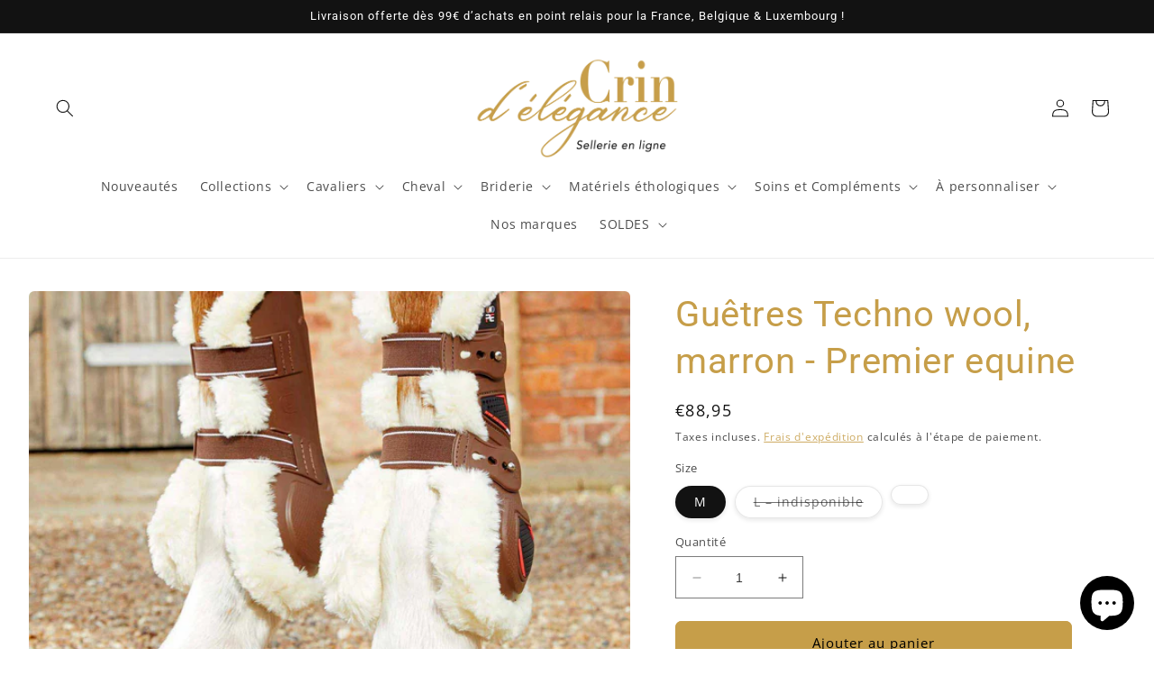

--- FILE ---
content_type: text/html; charset=utf-8
request_url: https://www.crindelegance-sellerie.com/products/guetres-techno-wool-marron-premier-equine
body_size: 84155
content:
<!doctype html>
<html class="no-js" lang="fr">
  <head>
    <meta charset="utf-8">
    <meta http-equiv="X-UA-Compatible" content="IE=edge">
    <meta name="viewport" content="width=device-width,initial-scale=1">
    <meta name="theme-color" content="">
    <link rel="canonical" href="https://www.crindelegance-sellerie.com/products/guetres-techno-wool-marron-premier-equine">
    <link rel="preconnect" href="https://cdn.shopify.com" crossorigin><link rel="icon" type="image/png" href="//www.crindelegance-sellerie.com/cdn/shop/files/Crin-d-elegance-favicon.png?crop=center&height=32&v=1679991620&width=32"><link rel="preconnect" href="https://fonts.shopifycdn.com" crossorigin><title>
      Guêtres Techno wool, marron - Premier equine
 &ndash; Crin d&#39;élégance Sellerie </title>

    
      <meta name="description" content="Description Les Guêtres en laine Premier Equine Techno. Technologie de refroidissement par ventilation Contour anatomique Respirant Fort impact Soutien et protège les tendons">
    

    

<meta property="og:site_name" content="Crin d&#39;élégance Sellerie ">
<meta property="og:url" content="https://www.crindelegance-sellerie.com/products/guetres-techno-wool-marron-premier-equine">
<meta property="og:title" content="Guêtres Techno wool, marron - Premier equine">
<meta property="og:type" content="product">
<meta property="og:description" content="Description Les Guêtres en laine Premier Equine Techno. Technologie de refroidissement par ventilation Contour anatomique Respirant Fort impact Soutien et protège les tendons"><meta property="og:image" content="http://www.crindelegance-sellerie.com/cdn/shop/products/GUETRES-TECHNOWOOL-EQUINE-5.jpg?v=1680814003">
  <meta property="og:image:secure_url" content="https://www.crindelegance-sellerie.com/cdn/shop/products/GUETRES-TECHNOWOOL-EQUINE-5.jpg?v=1680814003">
  <meta property="og:image:width" content="1536">
  <meta property="og:image:height" content="1742"><meta property="og:price:amount" content="88,95">
  <meta property="og:price:currency" content="EUR"><meta name="twitter:card" content="summary_large_image">
<meta name="twitter:title" content="Guêtres Techno wool, marron - Premier equine">
<meta name="twitter:description" content="Description Les Guêtres en laine Premier Equine Techno. Technologie de refroidissement par ventilation Contour anatomique Respirant Fort impact Soutien et protège les tendons">


    <script src="//www.crindelegance-sellerie.com/cdn/shop/t/1/assets/constants.js?v=165488195745554878101676978623" defer="defer"></script>
    <script src="//www.crindelegance-sellerie.com/cdn/shop/t/1/assets/pubsub.js?v=2921868252632587581676978662" defer="defer"></script>
    <script src="//www.crindelegance-sellerie.com/cdn/shop/t/1/assets/global.js?v=85297797553816670871676978642" defer="defer"></script>
    <script>window.performance && window.performance.mark && window.performance.mark('shopify.content_for_header.start');</script><meta id="shopify-digital-wallet" name="shopify-digital-wallet" content="/72200028447/digital_wallets/dialog">
<meta name="shopify-checkout-api-token" content="db1b6ba0d11bd1a2265145592f842d19">
<meta id="in-context-paypal-metadata" data-shop-id="72200028447" data-venmo-supported="false" data-environment="production" data-locale="fr_FR" data-paypal-v4="true" data-currency="EUR">
<link rel="alternate" hreflang="x-default" href="https://www.crindelegance-sellerie.com/products/guetres-techno-wool-marron-premier-equine">
<link rel="alternate" hreflang="fr" href="https://www.crindelegance-sellerie.com/products/guetres-techno-wool-marron-premier-equine">
<link rel="alternate" hreflang="en" href="https://www.crindelegance-sellerie.com/en/products/guetres-techno-wool-marron-premier-equine">
<link rel="alternate" hreflang="de" href="https://www.crindelegance-sellerie.com/de/products/guetres-techno-wool-marron-premier-equine">
<link rel="alternate" hreflang="fr-BE" href="https://www.crindelegance-sellerie.com/fr-be/products/guetres-techno-wool-marron-premier-equine">
<link rel="alternate" hreflang="fr-LU" href="https://www.crindelegance-sellerie.com/fr-lu/products/guetres-techno-wool-marron-premier-equine">
<link rel="alternate" hreflang="fr-RE" href="https://www.crindelegance-sellerie.com/fr-re/products/guetres-techno-wool-marron-premier-equine">
<link rel="alternate" type="application/json+oembed" href="https://www.crindelegance-sellerie.com/products/guetres-techno-wool-marron-premier-equine.oembed">
<script async="async" src="/checkouts/internal/preloads.js?locale=fr-FR"></script>
<link rel="preconnect" href="https://shop.app" crossorigin="anonymous">
<script async="async" src="https://shop.app/checkouts/internal/preloads.js?locale=fr-FR&shop_id=72200028447" crossorigin="anonymous"></script>
<script id="apple-pay-shop-capabilities" type="application/json">{"shopId":72200028447,"countryCode":"FR","currencyCode":"EUR","merchantCapabilities":["supports3DS"],"merchantId":"gid:\/\/shopify\/Shop\/72200028447","merchantName":"Crin d'élégance Sellerie ","requiredBillingContactFields":["postalAddress","email","phone"],"requiredShippingContactFields":["postalAddress","email","phone"],"shippingType":"shipping","supportedNetworks":["visa","masterCard","amex","maestro"],"total":{"type":"pending","label":"Crin d'élégance Sellerie ","amount":"1.00"},"shopifyPaymentsEnabled":true,"supportsSubscriptions":true}</script>
<script id="shopify-features" type="application/json">{"accessToken":"db1b6ba0d11bd1a2265145592f842d19","betas":["rich-media-storefront-analytics"],"domain":"www.crindelegance-sellerie.com","predictiveSearch":true,"shopId":72200028447,"locale":"fr"}</script>
<script>var Shopify = Shopify || {};
Shopify.shop = "crin-delegance-sellerie.myshopify.com";
Shopify.locale = "fr";
Shopify.currency = {"active":"EUR","rate":"1.0"};
Shopify.country = "FR";
Shopify.theme = {"name":"Dawn","id":144117465375,"schema_name":"Dawn","schema_version":"8.0.0","theme_store_id":887,"role":"main"};
Shopify.theme.handle = "null";
Shopify.theme.style = {"id":null,"handle":null};
Shopify.cdnHost = "www.crindelegance-sellerie.com/cdn";
Shopify.routes = Shopify.routes || {};
Shopify.routes.root = "/";</script>
<script type="module">!function(o){(o.Shopify=o.Shopify||{}).modules=!0}(window);</script>
<script>!function(o){function n(){var o=[];function n(){o.push(Array.prototype.slice.apply(arguments))}return n.q=o,n}var t=o.Shopify=o.Shopify||{};t.loadFeatures=n(),t.autoloadFeatures=n()}(window);</script>
<script>
  window.ShopifyPay = window.ShopifyPay || {};
  window.ShopifyPay.apiHost = "shop.app\/pay";
  window.ShopifyPay.redirectState = null;
</script>
<script id="shop-js-analytics" type="application/json">{"pageType":"product"}</script>
<script defer="defer" async type="module" src="//www.crindelegance-sellerie.com/cdn/shopifycloud/shop-js/modules/v2/client.init-shop-cart-sync_XvpUV7qp.fr.esm.js"></script>
<script defer="defer" async type="module" src="//www.crindelegance-sellerie.com/cdn/shopifycloud/shop-js/modules/v2/chunk.common_C2xzKNNs.esm.js"></script>
<script type="module">
  await import("//www.crindelegance-sellerie.com/cdn/shopifycloud/shop-js/modules/v2/client.init-shop-cart-sync_XvpUV7qp.fr.esm.js");
await import("//www.crindelegance-sellerie.com/cdn/shopifycloud/shop-js/modules/v2/chunk.common_C2xzKNNs.esm.js");

  window.Shopify.SignInWithShop?.initShopCartSync?.({"fedCMEnabled":true,"windoidEnabled":true});

</script>
<script>
  window.Shopify = window.Shopify || {};
  if (!window.Shopify.featureAssets) window.Shopify.featureAssets = {};
  window.Shopify.featureAssets['shop-js'] = {"shop-cart-sync":["modules/v2/client.shop-cart-sync_C66VAAYi.fr.esm.js","modules/v2/chunk.common_C2xzKNNs.esm.js"],"init-fed-cm":["modules/v2/client.init-fed-cm_By4eIqYa.fr.esm.js","modules/v2/chunk.common_C2xzKNNs.esm.js"],"shop-button":["modules/v2/client.shop-button_Bz0N9rYp.fr.esm.js","modules/v2/chunk.common_C2xzKNNs.esm.js"],"shop-cash-offers":["modules/v2/client.shop-cash-offers_B90ok608.fr.esm.js","modules/v2/chunk.common_C2xzKNNs.esm.js","modules/v2/chunk.modal_7MqWQJ87.esm.js"],"init-windoid":["modules/v2/client.init-windoid_CdJe_Ee3.fr.esm.js","modules/v2/chunk.common_C2xzKNNs.esm.js"],"shop-toast-manager":["modules/v2/client.shop-toast-manager_kCJHoUCw.fr.esm.js","modules/v2/chunk.common_C2xzKNNs.esm.js"],"init-shop-email-lookup-coordinator":["modules/v2/client.init-shop-email-lookup-coordinator_BPuRLqHy.fr.esm.js","modules/v2/chunk.common_C2xzKNNs.esm.js"],"init-shop-cart-sync":["modules/v2/client.init-shop-cart-sync_XvpUV7qp.fr.esm.js","modules/v2/chunk.common_C2xzKNNs.esm.js"],"avatar":["modules/v2/client.avatar_BTnouDA3.fr.esm.js"],"pay-button":["modules/v2/client.pay-button_CmFhG2BZ.fr.esm.js","modules/v2/chunk.common_C2xzKNNs.esm.js"],"init-customer-accounts":["modules/v2/client.init-customer-accounts_C5-IhKGM.fr.esm.js","modules/v2/client.shop-login-button_DrlPOW6Z.fr.esm.js","modules/v2/chunk.common_C2xzKNNs.esm.js","modules/v2/chunk.modal_7MqWQJ87.esm.js"],"init-shop-for-new-customer-accounts":["modules/v2/client.init-shop-for-new-customer-accounts_Cv1WqR1n.fr.esm.js","modules/v2/client.shop-login-button_DrlPOW6Z.fr.esm.js","modules/v2/chunk.common_C2xzKNNs.esm.js","modules/v2/chunk.modal_7MqWQJ87.esm.js"],"shop-login-button":["modules/v2/client.shop-login-button_DrlPOW6Z.fr.esm.js","modules/v2/chunk.common_C2xzKNNs.esm.js","modules/v2/chunk.modal_7MqWQJ87.esm.js"],"init-customer-accounts-sign-up":["modules/v2/client.init-customer-accounts-sign-up_Dqgdz3C3.fr.esm.js","modules/v2/client.shop-login-button_DrlPOW6Z.fr.esm.js","modules/v2/chunk.common_C2xzKNNs.esm.js","modules/v2/chunk.modal_7MqWQJ87.esm.js"],"shop-follow-button":["modules/v2/client.shop-follow-button_D7RRykwK.fr.esm.js","modules/v2/chunk.common_C2xzKNNs.esm.js","modules/v2/chunk.modal_7MqWQJ87.esm.js"],"checkout-modal":["modules/v2/client.checkout-modal_NILs_SXn.fr.esm.js","modules/v2/chunk.common_C2xzKNNs.esm.js","modules/v2/chunk.modal_7MqWQJ87.esm.js"],"lead-capture":["modules/v2/client.lead-capture_CSmE_fhP.fr.esm.js","modules/v2/chunk.common_C2xzKNNs.esm.js","modules/v2/chunk.modal_7MqWQJ87.esm.js"],"shop-login":["modules/v2/client.shop-login_CKcjyRl_.fr.esm.js","modules/v2/chunk.common_C2xzKNNs.esm.js","modules/v2/chunk.modal_7MqWQJ87.esm.js"],"payment-terms":["modules/v2/client.payment-terms_eoGasybT.fr.esm.js","modules/v2/chunk.common_C2xzKNNs.esm.js","modules/v2/chunk.modal_7MqWQJ87.esm.js"]};
</script>
<script>(function() {
  var isLoaded = false;
  function asyncLoad() {
    if (isLoaded) return;
    isLoaded = true;
    var urls = ["\/\/www.powr.io\/powr.js?powr-token=crin-delegance-sellerie.myshopify.com\u0026external-type=shopify\u0026shop=crin-delegance-sellerie.myshopify.com","https:\/\/d3p29gcwgas9m8.cloudfront.net\/assets\/js\/index.js?shop=crin-delegance-sellerie.myshopify.com","https:\/\/ecommplugins-scripts.trustpilot.com\/v2.1\/js\/header.min.js?settings=eyJrZXkiOiJuNE9LU2dFeGxyTWVDU0RCIiwicyI6Im5vbmUifQ==\u0026shop=crin-delegance-sellerie.myshopify.com","https:\/\/ecommplugins-trustboxsettings.trustpilot.com\/crin-delegance-sellerie.myshopify.com.js?settings=1705778847625\u0026shop=crin-delegance-sellerie.myshopify.com","https:\/\/widget.trustpilot.com\/bootstrap\/v5\/tp.widget.sync.bootstrap.min.js?shop=crin-delegance-sellerie.myshopify.com","https:\/\/widget.trustpilot.com\/bootstrap\/v5\/tp.widget.sync.bootstrap.min.js?shop=crin-delegance-sellerie.myshopify.com","https:\/\/maps.boxtal.com\/api\/v2\/maps-shopify\/script.js?shop=crin-delegance-sellerie.myshopify.com","https:\/\/po.kaktusapp.com\/storage\/js\/kaktus_preorder-crin-delegance-sellerie.myshopify.com.js?ver=100\u0026shop=crin-delegance-sellerie.myshopify.com"];
    for (var i = 0; i < urls.length; i++) {
      var s = document.createElement('script');
      s.type = 'text/javascript';
      s.async = true;
      s.src = urls[i];
      var x = document.getElementsByTagName('script')[0];
      x.parentNode.insertBefore(s, x);
    }
  };
  if(window.attachEvent) {
    window.attachEvent('onload', asyncLoad);
  } else {
    window.addEventListener('load', asyncLoad, false);
  }
})();</script>
<script id="__st">var __st={"a":72200028447,"offset":3600,"reqid":"5ff410fb-fa26-4fef-bf70-82e155dd70bf-1768788466","pageurl":"www.crindelegance-sellerie.com\/products\/guetres-techno-wool-marron-premier-equine","u":"329e3f97cbc5","p":"product","rtyp":"product","rid":8185590448415};</script>
<script>window.ShopifyPaypalV4VisibilityTracking = true;</script>
<script id="captcha-bootstrap">!function(){'use strict';const t='contact',e='account',n='new_comment',o=[[t,t],['blogs',n],['comments',n],[t,'customer']],c=[[e,'customer_login'],[e,'guest_login'],[e,'recover_customer_password'],[e,'create_customer']],r=t=>t.map((([t,e])=>`form[action*='/${t}']:not([data-nocaptcha='true']) input[name='form_type'][value='${e}']`)).join(','),a=t=>()=>t?[...document.querySelectorAll(t)].map((t=>t.form)):[];function s(){const t=[...o],e=r(t);return a(e)}const i='password',u='form_key',d=['recaptcha-v3-token','g-recaptcha-response','h-captcha-response',i],f=()=>{try{return window.sessionStorage}catch{return}},m='__shopify_v',_=t=>t.elements[u];function p(t,e,n=!1){try{const o=window.sessionStorage,c=JSON.parse(o.getItem(e)),{data:r}=function(t){const{data:e,action:n}=t;return t[m]||n?{data:e,action:n}:{data:t,action:n}}(c);for(const[e,n]of Object.entries(r))t.elements[e]&&(t.elements[e].value=n);n&&o.removeItem(e)}catch(o){console.error('form repopulation failed',{error:o})}}const l='form_type',E='cptcha';function T(t){t.dataset[E]=!0}const w=window,h=w.document,L='Shopify',v='ce_forms',y='captcha';let A=!1;((t,e)=>{const n=(g='f06e6c50-85a8-45c8-87d0-21a2b65856fe',I='https://cdn.shopify.com/shopifycloud/storefront-forms-hcaptcha/ce_storefront_forms_captcha_hcaptcha.v1.5.2.iife.js',D={infoText:'Protégé par hCaptcha',privacyText:'Confidentialité',termsText:'Conditions'},(t,e,n)=>{const o=w[L][v],c=o.bindForm;if(c)return c(t,g,e,D).then(n);var r;o.q.push([[t,g,e,D],n]),r=I,A||(h.body.append(Object.assign(h.createElement('script'),{id:'captcha-provider',async:!0,src:r})),A=!0)});var g,I,D;w[L]=w[L]||{},w[L][v]=w[L][v]||{},w[L][v].q=[],w[L][y]=w[L][y]||{},w[L][y].protect=function(t,e){n(t,void 0,e),T(t)},Object.freeze(w[L][y]),function(t,e,n,w,h,L){const[v,y,A,g]=function(t,e,n){const i=e?o:[],u=t?c:[],d=[...i,...u],f=r(d),m=r(i),_=r(d.filter((([t,e])=>n.includes(e))));return[a(f),a(m),a(_),s()]}(w,h,L),I=t=>{const e=t.target;return e instanceof HTMLFormElement?e:e&&e.form},D=t=>v().includes(t);t.addEventListener('submit',(t=>{const e=I(t);if(!e)return;const n=D(e)&&!e.dataset.hcaptchaBound&&!e.dataset.recaptchaBound,o=_(e),c=g().includes(e)&&(!o||!o.value);(n||c)&&t.preventDefault(),c&&!n&&(function(t){try{if(!f())return;!function(t){const e=f();if(!e)return;const n=_(t);if(!n)return;const o=n.value;o&&e.removeItem(o)}(t);const e=Array.from(Array(32),(()=>Math.random().toString(36)[2])).join('');!function(t,e){_(t)||t.append(Object.assign(document.createElement('input'),{type:'hidden',name:u})),t.elements[u].value=e}(t,e),function(t,e){const n=f();if(!n)return;const o=[...t.querySelectorAll(`input[type='${i}']`)].map((({name:t})=>t)),c=[...d,...o],r={};for(const[a,s]of new FormData(t).entries())c.includes(a)||(r[a]=s);n.setItem(e,JSON.stringify({[m]:1,action:t.action,data:r}))}(t,e)}catch(e){console.error('failed to persist form',e)}}(e),e.submit())}));const S=(t,e)=>{t&&!t.dataset[E]&&(n(t,e.some((e=>e===t))),T(t))};for(const o of['focusin','change'])t.addEventListener(o,(t=>{const e=I(t);D(e)&&S(e,y())}));const B=e.get('form_key'),M=e.get(l),P=B&&M;t.addEventListener('DOMContentLoaded',(()=>{const t=y();if(P)for(const e of t)e.elements[l].value===M&&p(e,B);[...new Set([...A(),...v().filter((t=>'true'===t.dataset.shopifyCaptcha))])].forEach((e=>S(e,t)))}))}(h,new URLSearchParams(w.location.search),n,t,e,['guest_login'])})(!0,!0)}();</script>
<script integrity="sha256-4kQ18oKyAcykRKYeNunJcIwy7WH5gtpwJnB7kiuLZ1E=" data-source-attribution="shopify.loadfeatures" defer="defer" src="//www.crindelegance-sellerie.com/cdn/shopifycloud/storefront/assets/storefront/load_feature-a0a9edcb.js" crossorigin="anonymous"></script>
<script crossorigin="anonymous" defer="defer" src="//www.crindelegance-sellerie.com/cdn/shopifycloud/storefront/assets/shopify_pay/storefront-65b4c6d7.js?v=20250812"></script>
<script data-source-attribution="shopify.dynamic_checkout.dynamic.init">var Shopify=Shopify||{};Shopify.PaymentButton=Shopify.PaymentButton||{isStorefrontPortableWallets:!0,init:function(){window.Shopify.PaymentButton.init=function(){};var t=document.createElement("script");t.src="https://www.crindelegance-sellerie.com/cdn/shopifycloud/portable-wallets/latest/portable-wallets.fr.js",t.type="module",document.head.appendChild(t)}};
</script>
<script data-source-attribution="shopify.dynamic_checkout.buyer_consent">
  function portableWalletsHideBuyerConsent(e){var t=document.getElementById("shopify-buyer-consent"),n=document.getElementById("shopify-subscription-policy-button");t&&n&&(t.classList.add("hidden"),t.setAttribute("aria-hidden","true"),n.removeEventListener("click",e))}function portableWalletsShowBuyerConsent(e){var t=document.getElementById("shopify-buyer-consent"),n=document.getElementById("shopify-subscription-policy-button");t&&n&&(t.classList.remove("hidden"),t.removeAttribute("aria-hidden"),n.addEventListener("click",e))}window.Shopify?.PaymentButton&&(window.Shopify.PaymentButton.hideBuyerConsent=portableWalletsHideBuyerConsent,window.Shopify.PaymentButton.showBuyerConsent=portableWalletsShowBuyerConsent);
</script>
<script data-source-attribution="shopify.dynamic_checkout.cart.bootstrap">document.addEventListener("DOMContentLoaded",(function(){function t(){return document.querySelector("shopify-accelerated-checkout-cart, shopify-accelerated-checkout")}if(t())Shopify.PaymentButton.init();else{new MutationObserver((function(e,n){t()&&(Shopify.PaymentButton.init(),n.disconnect())})).observe(document.body,{childList:!0,subtree:!0})}}));
</script>
<script id='scb4127' type='text/javascript' async='' src='https://www.crindelegance-sellerie.com/cdn/shopifycloud/privacy-banner/storefront-banner.js'></script><link id="shopify-accelerated-checkout-styles" rel="stylesheet" media="screen" href="https://www.crindelegance-sellerie.com/cdn/shopifycloud/portable-wallets/latest/accelerated-checkout-backwards-compat.css" crossorigin="anonymous">
<style id="shopify-accelerated-checkout-cart">
        #shopify-buyer-consent {
  margin-top: 1em;
  display: inline-block;
  width: 100%;
}

#shopify-buyer-consent.hidden {
  display: none;
}

#shopify-subscription-policy-button {
  background: none;
  border: none;
  padding: 0;
  text-decoration: underline;
  font-size: inherit;
  cursor: pointer;
}

#shopify-subscription-policy-button::before {
  box-shadow: none;
}

      </style>
<script id="sections-script" data-sections="header,footer" defer="defer" src="//www.crindelegance-sellerie.com/cdn/shop/t/1/compiled_assets/scripts.js?v=2202"></script>
<script>window.performance && window.performance.mark && window.performance.mark('shopify.content_for_header.end');</script>


    <style data-shopify>
      @font-face {
  font-family: "Open Sans";
  font-weight: 400;
  font-style: normal;
  font-display: swap;
  src: url("//www.crindelegance-sellerie.com/cdn/fonts/open_sans/opensans_n4.c32e4d4eca5273f6d4ee95ddf54b5bbb75fc9b61.woff2") format("woff2"),
       url("//www.crindelegance-sellerie.com/cdn/fonts/open_sans/opensans_n4.5f3406f8d94162b37bfa232b486ac93ee892406d.woff") format("woff");
}

      @font-face {
  font-family: "Open Sans";
  font-weight: 700;
  font-style: normal;
  font-display: swap;
  src: url("//www.crindelegance-sellerie.com/cdn/fonts/open_sans/opensans_n7.a9393be1574ea8606c68f4441806b2711d0d13e4.woff2") format("woff2"),
       url("//www.crindelegance-sellerie.com/cdn/fonts/open_sans/opensans_n7.7b8af34a6ebf52beb1a4c1d8c73ad6910ec2e553.woff") format("woff");
}

      @font-face {
  font-family: "Open Sans";
  font-weight: 400;
  font-style: italic;
  font-display: swap;
  src: url("//www.crindelegance-sellerie.com/cdn/fonts/open_sans/opensans_i4.6f1d45f7a46916cc95c694aab32ecbf7509cbf33.woff2") format("woff2"),
       url("//www.crindelegance-sellerie.com/cdn/fonts/open_sans/opensans_i4.4efaa52d5a57aa9a57c1556cc2b7465d18839daa.woff") format("woff");
}

      @font-face {
  font-family: "Open Sans";
  font-weight: 700;
  font-style: italic;
  font-display: swap;
  src: url("//www.crindelegance-sellerie.com/cdn/fonts/open_sans/opensans_i7.916ced2e2ce15f7fcd95d196601a15e7b89ee9a4.woff2") format("woff2"),
       url("//www.crindelegance-sellerie.com/cdn/fonts/open_sans/opensans_i7.99a9cff8c86ea65461de497ade3d515a98f8b32a.woff") format("woff");
}

      @font-face {
  font-family: Roboto;
  font-weight: 400;
  font-style: normal;
  font-display: swap;
  src: url("//www.crindelegance-sellerie.com/cdn/fonts/roboto/roboto_n4.2019d890f07b1852f56ce63ba45b2db45d852cba.woff2") format("woff2"),
       url("//www.crindelegance-sellerie.com/cdn/fonts/roboto/roboto_n4.238690e0007583582327135619c5f7971652fa9d.woff") format("woff");
}


      :root {
        --font-body-family: "Open Sans", sans-serif;
        --font-body-style: normal;
        --font-body-weight: 400;
        --font-body-weight-bold: 700;

        --font-heading-family: Roboto, sans-serif;
        --font-heading-style: normal;
        --font-heading-weight: 400;

        --font-body-scale: 1.0;
        --font-heading-scale: 1.0;

        --color-base-text: 18, 18, 18;
        --color-shadow: 18, 18, 18;
        --color-base-background-1: 255, 255, 255;
        --color-base-background-2: 18, 18, 18;
        --color-base-solid-button-labels: 0, 0, 0;
        --color-base-outline-button-labels: 198, 158, 73;
        --color-base-accent-1: 198, 158, 73;
        --color-base-accent-2: 18, 18, 18;
        --payment-terms-background-color: #ffffff;

        --gradient-base-background-1: #ffffff;
        --gradient-base-background-2: #121212;
        --gradient-base-accent-1: #c69e49;
        --gradient-base-accent-2: #121212;

        --media-padding: px;
        --media-border-opacity: 0.05;
        --media-border-width: 0px;
        --media-radius: 6px;
        --media-shadow-opacity: 0.0;
        --media-shadow-horizontal-offset: 0px;
        --media-shadow-vertical-offset: 0px;
        --media-shadow-blur-radius: 0px;
        --media-shadow-visible: 0;

        --page-width: 130rem;
        --page-width-margin: 0rem;

        --product-card-image-padding: 0.0rem;
        --product-card-corner-radius: 0.6rem;
        --product-card-text-alignment: left;
        --product-card-border-width: 0.0rem;
        --product-card-border-opacity: 0.1;
        --product-card-shadow-opacity: 0.0;
        --product-card-shadow-visible: 0;
        --product-card-shadow-horizontal-offset: 0.0rem;
        --product-card-shadow-vertical-offset: 0.0rem;
        --product-card-shadow-blur-radius: 0.5rem;

        --collection-card-image-padding: 0.0rem;
        --collection-card-corner-radius: 0.6rem;
        --collection-card-text-alignment: center;
        --collection-card-border-width: 0.0rem;
        --collection-card-border-opacity: 0.0;
        --collection-card-shadow-opacity: 0.0;
        --collection-card-shadow-visible: 0;
        --collection-card-shadow-horizontal-offset: 0.0rem;
        --collection-card-shadow-vertical-offset: 0.0rem;
        --collection-card-shadow-blur-radius: 0.0rem;

        --blog-card-image-padding: 0.0rem;
        --blog-card-corner-radius: 0.0rem;
        --blog-card-text-alignment: left;
        --blog-card-border-width: 0.0rem;
        --blog-card-border-opacity: 0.1;
        --blog-card-shadow-opacity: 0.0;
        --blog-card-shadow-visible: 0;
        --blog-card-shadow-horizontal-offset: 0.0rem;
        --blog-card-shadow-vertical-offset: 0.4rem;
        --blog-card-shadow-blur-radius: 0.5rem;

        --badge-corner-radius: 0.6rem;

        --popup-border-width: 0px;
        --popup-border-opacity: 0.1;
        --popup-corner-radius: 6px;
        --popup-shadow-opacity: 0.0;
        --popup-shadow-horizontal-offset: 0px;
        --popup-shadow-vertical-offset: 4px;
        --popup-shadow-blur-radius: 0px;

        --drawer-border-width: 0px;
        --drawer-border-opacity: 0.1;
        --drawer-shadow-opacity: 0.0;
        --drawer-shadow-horizontal-offset: 0px;
        --drawer-shadow-vertical-offset: 4px;
        --drawer-shadow-blur-radius: 5px;

        --spacing-sections-desktop: 0px;
        --spacing-sections-mobile: 0px;

        --grid-desktop-vertical-spacing: 36px;
        --grid-desktop-horizontal-spacing: 36px;
        --grid-mobile-vertical-spacing: 18px;
        --grid-mobile-horizontal-spacing: 18px;

        --text-boxes-border-opacity: 0.1;
        --text-boxes-border-width: 0px;
        --text-boxes-radius: 6px;
        --text-boxes-shadow-opacity: 0.0;
        --text-boxes-shadow-visible: 0;
        --text-boxes-shadow-horizontal-offset: 0px;
        --text-boxes-shadow-vertical-offset: 4px;
        --text-boxes-shadow-blur-radius: 5px;

        --buttons-radius: 6px;
        --buttons-radius-outset: 7px;
        --buttons-border-width: 1px;
        --buttons-border-opacity: 1.0;
        --buttons-shadow-opacity: 0.0;
        --buttons-shadow-visible: 0;
        --buttons-shadow-horizontal-offset: 0px;
        --buttons-shadow-vertical-offset: 0px;
        --buttons-shadow-blur-radius: 0px;
        --buttons-border-offset: 0.3px;

        --inputs-radius: 0px;
        --inputs-border-width: 1px;
        --inputs-border-opacity: 0.55;
        --inputs-shadow-opacity: 0.0;
        --inputs-shadow-horizontal-offset: 0px;
        --inputs-margin-offset: 0px;
        --inputs-shadow-vertical-offset: 0px;
        --inputs-shadow-blur-radius: 0px;
        --inputs-radius-outset: 0px;

        --variant-pills-radius: 40px;
        --variant-pills-border-width: 1px;
        --variant-pills-border-opacity: 0.55;
        --variant-pills-shadow-opacity: 0.1;
        --variant-pills-shadow-horizontal-offset: 0px;
        --variant-pills-shadow-vertical-offset: 2px;
        --variant-pills-shadow-blur-radius: 5px;
      }

      *,
      *::before,
      *::after {
        box-sizing: inherit;
      }

      html {
        box-sizing: border-box;
        font-size: calc(var(--font-body-scale) * 62.5%);
        height: 100%;
      }

      body {
        display: grid;
        grid-template-rows: auto auto 1fr auto;
        grid-template-columns: 100%;
        min-height: 100%;
        margin: 0;
        font-size: 1.5rem;
        letter-spacing: 0.06rem;
        line-height: calc(1 + 0.8 / var(--font-body-scale));
        font-family: var(--font-body-family);
        font-style: var(--font-body-style);
        font-weight: var(--font-body-weight);
      }

      @media screen and (min-width: 750px) {
        body {
          font-size: 1.6rem;
        }
      }
    </style>

    <link href="//www.crindelegance-sellerie.com/cdn/shop/t/1/assets/base.css?v=831047894957930821676978661" rel="stylesheet" type="text/css" media="all" />
<link rel="preload" as="font" href="//www.crindelegance-sellerie.com/cdn/fonts/open_sans/opensans_n4.c32e4d4eca5273f6d4ee95ddf54b5bbb75fc9b61.woff2" type="font/woff2" crossorigin><link rel="preload" as="font" href="//www.crindelegance-sellerie.com/cdn/fonts/roboto/roboto_n4.2019d890f07b1852f56ce63ba45b2db45d852cba.woff2" type="font/woff2" crossorigin><link rel="stylesheet" href="//www.crindelegance-sellerie.com/cdn/shop/t/1/assets/component-predictive-search.css?v=85913294783299393391676978637" media="print" onload="this.media='all'"><script>document.documentElement.className = document.documentElement.className.replace('no-js', 'js');
    if (Shopify.designMode) {
      document.documentElement.classList.add('shopify-design-mode');
    }
    </script>
  
                      <script src="//www.crindelegance-sellerie.com/cdn/shop/t/1/assets/bss-file-configdata.js?v=49391134566682040151687938440" type="text/javascript"></script> <script src="//www.crindelegance-sellerie.com/cdn/shop/t/1/assets/bss-file-configdata-banner.js?v=151034973688681356691687938306" type="text/javascript"></script> <script src="//www.crindelegance-sellerie.com/cdn/shop/t/1/assets/bss-file-configdata-popup.js?v=173992696638277510541687938307" type="text/javascript"></script><script>
                if (typeof BSS_PL == 'undefined') {
                    var BSS_PL = {};
                }
                var bssPlApiServer = "https://product-labels-pro.bsscommerce.com";
                BSS_PL.customerTags = 'null';
                BSS_PL.customerId = 'null';
                BSS_PL.configData = configDatas;
                BSS_PL.configDataBanner = configDataBanners ? configDataBanners : [];
                BSS_PL.configDataPopup = configDataPopups ? configDataPopups : [];
                BSS_PL.storeId = 35630;
                BSS_PL.currentPlan = "false";
                BSS_PL.storeIdCustomOld = "10678";
                BSS_PL.storeIdOldWIthPriority = "12200";
                BSS_PL.apiServerProduction = "https://product-labels-pro.bsscommerce.com";
                
                BSS_PL.integration = {"laiReview":{"status":0,"config":[]}}
                </script>
            <style>
.homepage-slideshow .slick-slide .bss_pl_img {
    visibility: hidden !important;
}
</style><script>function fixBugForStores($, BSS_PL, parent, page, htmlLabel) { return false;}</script>
                        <!-- BEGIN app block: shopify://apps/rockit-sales-manager/blocks/savings-embed/f347a9bf-00bf-4eeb-9f4d-159bb9b1cead -->
<script src="https://cdn.shopify.com/extensions/0199eace-d431-774c-8c2f-e9a485f4a2f4/digitalrocketsapp-widgets-23/assets/savings.js" defer></script>
<script>
    document.addEventListener('DOMContentLoaded', () => {
        const template = {"type":"basic","subtotal_label":"Total avant remise ","savings_label":"Total économisé ","translations":{},"placement":{"selector":"","position":"append"},"style":{"border":{"radius":8,"size":1,"color":"rgba(0, 0, 0, 1)"},"background":{"type":"single_color","color":"rgba(0, 0, 0, 1)"},"padding":{"top":6,"bottom":6,"left":6,"right":6},"margin":{"top":10,"bottom":10,"left":0,"right":0},"subtotal":{"label":{"size":14,"color":"rgba(255, 255, 255, 1)","weight":null},"amount":{"size":14,"color":"rgba(255, 255, 255, 1)","weight":null},"padding":{"top":0,"bottom":0,"left":6,"right":6}},"savings":{"label":{"size":14,"color":"#000000","weight":"bold"},"amount":{"size":14,"color":"#000000","weight":"bold"},"padding":{"top":0,"bottom":0,"left":6,"right":6},"border":{"radius":4,"size":0,"color":"#000000"},"background":{"type":"single_color","color":"rgba(194, 159, 17, 1)"}}}};
        const shopOrigin = "https:\/\/www.crindelegance-sellerie.com";
        const localeCode = "fr";
        const currentPagePath = "\/products\/guetres-techno-wool-marron-premier-equine";
        const moneyFormat = "€{{amount_with_comma_separator}} EUR";
        const cartItems = [];
        const variants = [];
        
        if (template) {
            if (!window.RockitSalesManagerCartWatcher) {
                window.RockitSalesManagerCartWatcher = new RockitSalesManager.CartWatcher({
                    shopOrigin: shopOrigin,
                    localeCode: localeCode,
                    cartItems: cartItems,
                    variants: variants,
                    countryCode: "FR",
                    currencyCode: "EUR"
                })
                window.RockitSalesManagerCartWatcher.start();
            }
            const controller = new RockitSalesManager.SavingsWidgetController({
                localeCode: localeCode,
                template: template,
                currentPagePath: currentPagePath,
                moneyFormat: moneyFormat,
                appBlockClass: 'rockit-sales-manager-savings-app-block',
                className: 'rockit-sales-manager-savings-widget',
                cartWatcher: window.RockitSalesManagerCartWatcher
            });
            controller.start();
        }
    });
</script>


<!-- END app block --><!-- BEGIN app block: shopify://apps/sk-form-builder/blocks/app/f3e35b58-5874-4ef2-8e03-c92cda6e49eb --><div class="skformscript" data-src="https://cdn.shopify.com/extensions/019bcb55-ac25-7930-81d3-321e5f379a5c/formbuilder-theme-app-262/assets/skform.js"></div>

<script>
	window.skplan = {"freeplan": 1, "plan": null, "billable": true};
</script>
<!-- END app block --><!-- BEGIN app block: shopify://apps/sami-product-labels/blocks/app-embed-block/b9b44663-5d51-4be1-8104-faedd68da8c5 --><script type="text/javascript">
  window.Samita = window.Samita || {};
  Samita.ProductLabels = Samita.ProductLabels || {};
  Samita.ProductLabels.locale  = {"shop_locale":{"locale":"fr","enabled":true,"primary":true,"published":true}};
  Samita.ProductLabels.page = {title : document.title.replaceAll('"', "'"), href : window.location.href, type: "product", page_id: ""};
  Samita.ProductLabels.dataShop = Samita.ProductLabels.dataShop || {};Samita.ProductLabels.dataShop = {"install":1,"configuration":{"money_format":"€{{amount_with_comma_separator}}"},"pricing":{"plan":"GOLD","features":{"chose_product_form_collections_tag":true,"design_custom_unlimited_position":false,"design_countdown_timer_label_badge":true,"design_text_hover_label_badge":true,"label_display_product_page_first_image":true,"choose_product_variants":false,"choose_country_restriction":false,"conditions_specific_products":-1,"conditions_include_exclude_product_tag":true,"conditions_inventory_status":true,"conditions_sale_products":true,"conditions_customer_tag":true,"conditions_products_created_published":true,"conditions_set_visibility_date_time":true,"conditions_work_with_metafields":false,"images_samples":{"collections":["free_labels","custom","suggestions_for_you","all","valentine","beauty","new","newArrival","discount","sale","comboOffers","quality","bestseller","blackFriday","newYear","free","fewLeft"]},"badges_labels_conditions":{"fields":["ALL","PRODUCTS","TITLE","TYPE","VENDOR","VARIANT_PRICE","COMPARE_PRICE","SALE_PRICE","OPTION","TAG","WEIGHT","CREATE","PUBLISH","INVENTORY","VARIANT_INVENTORY","COLLECTIONS","CUSTOMER","CUSTOMER_TAG","CUSTOMER_ORDER_COUNT","CUSTOMER_TOTAL_SPENT","CUSTOMER_PURCHASE","CUSTOMER_COMPANY_NAME","PAGE","COUNTRY"]},"create_image_ai_generated":false}},"settings":{"notUseSearchFileApp":false,"general":{"maximum_condition":"3"},"watermark":true,"translations":{"default":{"Days":"d","Hours":"h","Minutes":"m","Seconds":"s"}},"image_creations":[]},"url":"crin-delegance-sellerie.myshopify.com","base_app_url":"https://label.samita.io/","app_url":"https://d3g7uyxz2n998u.cloudfront.net/","storefront_access_token":"129a81733e7160296527b6969e64faa3"};Samita.ProductLabels.dataShop.configuration.money_format = "€{{amount_with_comma_separator}}";if (typeof Shopify!= "undefined" && Shopify?.theme?.role != "main") {Samita.ProductLabels.dataShop.settings.notUseSearchFileApp = false;}
  Samita.ProductLabels.theme_id =null;
  Samita.ProductLabels.products = Samita.ProductLabels.products || [];Samita.ProductLabels.product ={"id":8185590448415,"title":"Guêtres Techno wool, marron - Premier equine","handle":"guetres-techno-wool-marron-premier-equine","description":"\u003ch5\u003e\n\u003cstrong style=\"font-family: -apple-system, BlinkMacSystemFont, 'San Francisco', 'Segoe UI', Roboto, 'Helvetica Neue', sans-serif; font-size: 1.4em;\" data-mce-style=\"font-family: -apple-system, BlinkMacSystemFont, 'San Francisco', 'Segoe UI', Roboto, 'Helvetica Neue', sans-serif; font-size: 1.4em;\" data-mce-fragment=\"1\"\u003e\u003cspan style=\"color: #c69e49; text-decoration: underline;\" mce-data-marked=\"1\" data-mce-style=\"color: #c69e49; text-decoration: underline;\" data-mce-fragment=\"1\"\u003eDescription\u003c\/span\u003e\u003c\/strong\u003e\u003cbr\u003e\n\u003c\/h5\u003e\n\u003cp\u003eLes Guêtres en laine Premier Equine Techno.\u003c\/p\u003e\n\u003cul\u003e\n\u003cli\u003eTechnologie de refroidissement par ventilation\u003c\/li\u003e\n\u003cli\u003eContour anatomique\u003c\/li\u003e\n\u003cli\u003eRespirant\u003c\/li\u003e\n\u003cli\u003eFort impact\u003c\/li\u003e\n\u003cli\u003eSoutien et protège les tendons\u003c\/li\u003e\n\u003c\/ul\u003e\n\u003cbr\u003e","published_at":"2023-04-04T12:55:40+02:00","created_at":"2023-04-04T12:55:40+02:00","vendor":"Crin d'élégance Sellerie","type":"","tags":["Cheval","Premier Equine","Protections de saut","Protections en moumoute","Protections et bandes de travail","Toutes les protections"],"price":8895,"price_min":8895,"price_max":8895,"available":true,"price_varies":false,"compare_at_price":8895,"compare_at_price_min":8895,"compare_at_price_max":8895,"compare_at_price_varies":false,"variants":[{"id":44729395577119,"title":"M","option1":"M","option2":null,"option3":null,"sku":"","requires_shipping":true,"taxable":true,"featured_image":null,"available":true,"name":"Guêtres Techno wool, marron - Premier equine - M","public_title":"M","options":["M"],"price":8895,"weight":1000,"compare_at_price":8895,"inventory_management":"shopify","barcode":"732068253998","requires_selling_plan":false,"selling_plan_allocations":[]},{"id":44729395609887,"title":"L","option1":"L","option2":null,"option3":null,"sku":"","requires_shipping":true,"taxable":true,"featured_image":null,"available":false,"name":"Guêtres Techno wool, marron - Premier equine - L","public_title":"L","options":["L"],"price":8895,"weight":1000,"compare_at_price":8895,"inventory_management":"shopify","barcode":"","requires_selling_plan":false,"selling_plan_allocations":[]}],"images":["\/\/www.crindelegance-sellerie.com\/cdn\/shop\/products\/GUETRES-TECHNOWOOL-EQUINE-5.jpg?v=1680814003","\/\/www.crindelegance-sellerie.com\/cdn\/shop\/products\/GUETRES-TECHNOWOOL-EQUINE-3.jpg?v=1680814011","\/\/www.crindelegance-sellerie.com\/cdn\/shop\/products\/GUETRES-TECHNOWOOL-EQUINE-4.jpg?v=1680814016","\/\/www.crindelegance-sellerie.com\/cdn\/shop\/products\/PROTEGES-BOULETS-TECHNOWOOL-EQUINE-7.jpg?v=1680814024"],"featured_image":"\/\/www.crindelegance-sellerie.com\/cdn\/shop\/products\/GUETRES-TECHNOWOOL-EQUINE-5.jpg?v=1680814003","options":["Size"],"media":[{"alt":null,"id":33342780637471,"position":1,"preview_image":{"aspect_ratio":0.882,"height":1742,"width":1536,"src":"\/\/www.crindelegance-sellerie.com\/cdn\/shop\/products\/GUETRES-TECHNOWOOL-EQUINE-5.jpg?v=1680814003"},"aspect_ratio":0.882,"height":1742,"media_type":"image","src":"\/\/www.crindelegance-sellerie.com\/cdn\/shop\/products\/GUETRES-TECHNOWOOL-EQUINE-5.jpg?v=1680814003","width":1536},{"alt":null,"id":33342780965151,"position":2,"preview_image":{"aspect_ratio":0.882,"height":1742,"width":1536,"src":"\/\/www.crindelegance-sellerie.com\/cdn\/shop\/products\/GUETRES-TECHNOWOOL-EQUINE-3.jpg?v=1680814011"},"aspect_ratio":0.882,"height":1742,"media_type":"image","src":"\/\/www.crindelegance-sellerie.com\/cdn\/shop\/products\/GUETRES-TECHNOWOOL-EQUINE-3.jpg?v=1680814011","width":1536},{"alt":null,"id":33342780997919,"position":3,"preview_image":{"aspect_ratio":0.882,"height":1742,"width":1536,"src":"\/\/www.crindelegance-sellerie.com\/cdn\/shop\/products\/GUETRES-TECHNOWOOL-EQUINE-4.jpg?v=1680814016"},"aspect_ratio":0.882,"height":1742,"media_type":"image","src":"\/\/www.crindelegance-sellerie.com\/cdn\/shop\/products\/GUETRES-TECHNOWOOL-EQUINE-4.jpg?v=1680814016","width":1536},{"alt":null,"id":33342781292831,"position":4,"preview_image":{"aspect_ratio":0.882,"height":1742,"width":1536,"src":"\/\/www.crindelegance-sellerie.com\/cdn\/shop\/products\/PROTEGES-BOULETS-TECHNOWOOL-EQUINE-7.jpg?v=1680814024"},"aspect_ratio":0.882,"height":1742,"media_type":"image","src":"\/\/www.crindelegance-sellerie.com\/cdn\/shop\/products\/PROTEGES-BOULETS-TECHNOWOOL-EQUINE-7.jpg?v=1680814024","width":1536}],"requires_selling_plan":false,"selling_plan_groups":[],"content":"\u003ch5\u003e\n\u003cstrong style=\"font-family: -apple-system, BlinkMacSystemFont, 'San Francisco', 'Segoe UI', Roboto, 'Helvetica Neue', sans-serif; font-size: 1.4em;\" data-mce-style=\"font-family: -apple-system, BlinkMacSystemFont, 'San Francisco', 'Segoe UI', Roboto, 'Helvetica Neue', sans-serif; font-size: 1.4em;\" data-mce-fragment=\"1\"\u003e\u003cspan style=\"color: #c69e49; text-decoration: underline;\" mce-data-marked=\"1\" data-mce-style=\"color: #c69e49; text-decoration: underline;\" data-mce-fragment=\"1\"\u003eDescription\u003c\/span\u003e\u003c\/strong\u003e\u003cbr\u003e\n\u003c\/h5\u003e\n\u003cp\u003eLes Guêtres en laine Premier Equine Techno.\u003c\/p\u003e\n\u003cul\u003e\n\u003cli\u003eTechnologie de refroidissement par ventilation\u003c\/li\u003e\n\u003cli\u003eContour anatomique\u003c\/li\u003e\n\u003cli\u003eRespirant\u003c\/li\u003e\n\u003cli\u003eFort impact\u003c\/li\u003e\n\u003cli\u003eSoutien et protège les tendons\u003c\/li\u003e\n\u003c\/ul\u003e\n\u003cbr\u003e"};
    Samita.ProductLabels.product.collections =[444155658527,443875262751,444155592991];
    Samita.ProductLabels.product.metafields = {};
    Samita.ProductLabels.product.variants = [{
          "id":44729395577119,
          "title":"M",
          "name":null,
          "compare_at_price":8895,
          "price":8895,
          "available":true,
          "weight":1000,
          "sku":"",
          "inventory_quantity":1,
          "metafields":{}
        },{
          "id":44729395609887,
          "title":"L",
          "name":null,
          "compare_at_price":8895,
          "price":8895,
          "available":false,
          "weight":1000,
          "sku":"",
          "inventory_quantity":0,
          "metafields":{}
        }];if (typeof Shopify!= "undefined" && Shopify?.theme?.id == 144117465375) {Samita.ProductLabels.themeInfo = {"id":144117465375,"name":"Dawn","role":"main","theme_store_id":887,"theme_name":"Dawn","theme_version":"8.0.0"};}if (typeof Shopify!= "undefined" && Shopify?.theme?.id == 144117465375) {Samita.ProductLabels.theme = {"selectors":{"product":{"elementSelectors":[".product",".grid__item",".featured-product",".gp-grid","#ProductSection-product-template","#shopify-section-product-template",".product:not(.featured-product,.slick-slide)",".product-main",".grid:not(.product-grid,.sf-grid,.featured-product)",".grid.product-single","#__pf",".gfqv-product-wrapper",".ga-product",".t4s-container",".gCartItem, .flexRow.noGutter, .cart__row, .line-item, .cart-item, .cart-row, .CartItem, .cart-line-item, .cart-table tbody tr, .container-indent table tbody tr"],"elementNotSelectors":[".mini-cart__recommendations-list"],"notShowCustomBlocks":".variant-swatch__item,.swatch-element,.fera-productReviews-review,share-button,.hdt-variant-picker,.col-story-block,.lightly-spaced-row","link":"[samitaPL-product-link], h3[data-href*=\"/products/\"], div[data-href*=\"/products/\"], a[data-href*=\"/products/\"], a.product-block__link[href*=\"/products/\"], a.indiv-product__link[href*=\"/products/\"], a.thumbnail__link[href*=\"/products/\"], a.product-item__link[href*=\"/products/\"], a.product-card__link[href*=\"/products/\"], a.product-card-link[href*=\"/products/\"], a.product-block__image__link[href*=\"/products/\"], a.stretched-link[href*=\"/products/\"], a.grid-product__link[href*=\"/products/\"], a.product-grid-item--link[href*=\"/products/\"], a.product-link[href*=\"/products/\"], a.product__link[href*=\"/products/\"], a.full-unstyled-link[href*=\"/products/\"], a.grid-item__link[href*=\"/products/\"], a.grid-product__link[href*=\"/products/\"], a[data-product-page-link][href*=\"/products/\"], a[href*=\"/products/\"]:not(.logo-bar__link,.ButtonGroup__Item.Button,.menu-promotion__link,.site-nav__link,.mobile-nav__link,.hero__sidebyside-image-link,.announcement-link,.breadcrumbs-list__link,.single-level-link,.d-none,.icon-twitter,.icon-facebook,.icon-pinterest,#btn,.list-menu__item.link.link--tex,.btnProductQuickview,.index-banner-slides-each,.global-banner-switch,.sub-nav-item-link,.announcement-bar__link,.Carousel__Cell,.Heading,.facebook,.twitter,.pinterest,.loyalty-redeem-product-title,.breadcrumbs__link,.btn-slide,.h2m-menu-item-inner--sub,.glink,.announcement-bar__link,.ts-link,.hero__slide-link)","signal":"[data-product-handle], [data-product-id]","notSignal":":not([data-section-id=\"product-recommendations\"],[data-section-type=\"product-recommendations\"],#product-area,#looxReviews)","priceSelectors":[".trans-money",".price",".samita-price",".price-list","#ProductPrice",".product-price",".product__price—reg","#productPrice-product-template",".product__current-price",".product-thumb-caption-price-current",".product-item-caption-price-current",".grid-product__price,.product__price","span.price","span.product-price",".productitem--price",".product-pricing","div.price","span.money",".product-item__price",".product-list-item-price","p.price",".product-meta__prices","div.product-price","span#price",".price.money","h3.price","a.price",".price-area",".product-item-price",".pricearea",".collectionGrid .collectionBlock-info > p","#ComparePrice",".product--price-wrapper",".product-page--price-wrapper",".color--shop-accent.font-size--s.t--meta.f--main",".ComparePrice",".ProductPrice",".prodThumb .title span:last-child",".price",".product-single__price-product-template",".product-info-price",".price-money",".prod-price","#price-field",".product-grid--price",".prices,.pricing","#product-price",".money-styling",".compare-at-price",".product-item--price",".card__price",".product-card__price",".product-price__price",".product-item__price-wrapper",".product-single__price",".grid-product__price-wrap","a.grid-link p.grid-link__meta",".product__prices","#comparePrice-product-template","dl[class*=\"price\"]","div[class*=\"price\"]",".gl-card-pricing",".ga-product_price-container"],"titleSelectors":[".product__title",".product-card__title",".product-card__name",".product-thumbnail__title",".product-card__title","div.product__title",".card__heading.h5",".cart-item__name.h4",".spf-product-card__title.h4",".gl-card-title",".ga-product_title"],"imageSelectors":[".pwzrswiper-slide img",".grid__item img",".gp-w-full img",".pf-slide-main-media img","media-gallery img",".product__media img",".product__media img",".product__media img",".gem-slider img",".product-media-container img",".product__media img",".product-images img",".img-wrapper img",".clerk_image_wrapper-global img",".spf-product-card__image-wrapper img",".media img",".pwzrswiper-slide img",".product__media img",".slider-banner-image.slick-active img",".pmslider-slide--inner img",".grid-view-item__image-wrapper img",".slick-track img",".rondell-item-crop img","modal-opener img",".media > img",".product__media > img","img.cart-item__image","img.motion-reduce","img[srcset*=\"cdn.shopify.com\"][srcset*=\"/products/\"]","img[data-srcset*=\"cdn.shopify.com\"][data-srcset*=\"/products/\"]","img[data-src*=\"cdn.shopify.com\"][data-src*=\"/products/\"]","img[data-srcset*=\"cdn.shopify.com\"][data-srcset*=\"/products/\"]","img[srcset*=\"cdn.shopify.com\"][src*=\"no-image\"]",".product-card__image > img",".product-image-main .image-wrap",".grid-product__image",".media > img","img[srcset*=\"cdn/shop/products/\"]","[data-bgset*=\"cdn.shopify.com\"][data-bgset*=\"/products/\"] > [data-bgset*=\"cdn.shopify.com\"][data-bgset*=\"/products/\"]","[data-bgset*=\"cdn.shopify.com\"][data-bgset*=\"/products/\"]","img[src*=\"cdn.shopify.com\"][src*=\"no-image\"]","img[src*=\"cdn/shop/products/\"]",".ga-product_image",".gfqv-product-image"],"media":".card__inner,.spf-product-card__inner","soldOutBadge":".tag.tag--rectangle, .grid-product__tag--sold-out, on-sale-badge","paymentButton":".shopify-payment-button, .product-form--smart-payment-buttons, .lh-wrap-buynow, .wx-checkout-btn","formSelectors":[".form","product-info","form.product_form",".main-product-form","form.t4s-form__product",".product-single__form",".shopify-product-form","#shopify-section-product-template form[action*=\"/cart/add\"]","form[action*=\"/cart/add\"]:not(.form-card)",".ga-products-table li.ga-product",".pf-product-form"],"variantActivator":".select__select","variant":".product-variant-id","variantIdByAttribute":"swatch-current-variant","quantity":".gInputElement, [name=\"qty\"], [name=\"quantity\"]","quantityWrapper":"#Quantity, input.quantity-selector.quantity-input, [data-quantity-input-wrapper], .product-form__quantity-selector, .product-form__item--quantity, .ProductForm__QuantitySelector, .quantity-product-template, .product-qty, .qty-selection, .product__quantity, .js-qty__num","productAddToCartBtnSelectors":[".product-form__cart-submit",".add-to-cart-btn",".product__add-to-cart-button","#AddToCart--product-template","#addToCart","#AddToCart-product-template","#AddToCart",".add_to_cart",".product-form--atc-button","#AddToCart-product",".AddtoCart","button.btn-addtocart",".product-submit","[name=\"add\"]","[type=\"submit\"]",".product-form__add-button",".product-form--add-to-cart",".btn--add-to-cart",".button-cart",".action-button > .add-to-cart","button.btn--tertiary.add-to-cart",".form-actions > button.button",".gf_add-to-cart",".zend_preorder_submit_btn",".gt_button",".wx-add-cart-btn",".previewer_add-to-cart_btn > button",".qview-btn-addtocart",".ProductForm__AddToCart",".button--addToCart","#AddToCartDesk","[data-pf-type=\"ProductATC\"]"],"customAddEl":{"productPageSameLevel":true,"collectionPageSameLevel":true,"cartPageSameLevel":false},"cart":{"buttonOpenCartDrawer":"","drawerForm":"#rebuy-cart, .ajax-cart__form, #CartDrawer-Form, #cart , #theme-ajax-cart, form[action*=\"/cart\"]:not([action*=\"/cart/add\"]):not([hidden])","form":"body, #mini-cart-form","rowSelectors":["gCartItem","flexRow.noGutter","cart__row","line-item","cart-item","cart-row","CartItem","cart-line-item","cart-table tbody tr","container-indent table tbody tr"],"price":"td.cart-item__details > div.product-option"},"collection":{"positionBadgeImageWrapper":"","positionBadgeTitleWrapper":"","positionBadgePriceWrapper":"","notElClass":[".grid__item","cart-item","page-width","cart-items-con","boost-pfs-search-suggestion-group","collection","pf-slide","boost-sd__cart-body","boost-sd__product-list","snize-search-results-content","productGrid","footer__links","header__links-list","cartitems--list","Cart__ItemList","minicart-list-prd","mini-cart-item","mini-cart__line-item-list","cart-items","grid","products","ajax-cart__form","hero__link","collection__page-products","cc-filters-results","footer-sect","collection-grid","card-list","page-width","collection-template","mobile-nav__sublist","product-grid","site-nav__dropdown","search__results","product-recommendations","faq__wrapper","section-featured-product","announcement_wrapper","cart-summary-item-container","cart-drawer__line-items","product-quick-add","cart__items","rte","m-cart-drawer__items","scd__items","sf__product-listings","line-item","the-flutes","section-image-with-text-overlay","CarouselWrapper"]},"quickView":{"activator":"a.quickview-icon.quickview, .qv-icon, .previewer-button, .sca-qv-button, .product-item__action-button[data-action=\"open-modal\"], .boost-pfs-quickview-btn, .collection-product[data-action=\"show-product\"], button.product-item__quick-shop-button, .product-item__quick-shop-button-wrapper, .open-quick-view, .product-item__action-button[data-action=\"open-modal\"], .tt-btn-quickview, .product-item-quick-shop .available, .quickshop-trigger, .productitem--action-trigger:not(.productitem--action-atc), .quick-product__btn, .thumbnail, .quick_shop, a.sca-qv-button, .overlay, .quick-view, .open-quick-view, [data-product-card-link], a[rel=\"quick-view\"], a.quick-buy, div.quickview-button > a, .block-inner a.more-info, .quick-shop-modal-trigger, a.quick-view-btn, a.spo-quick-view, div.quickView-button, a.product__label--quick-shop, span.trigger-quick-view, a.act-quickview-button, a.product-modal, [data-quickshop-full], [data-quickshop-slim], [data-quickshop-trigger]","productForm":".qv-form, .qview-form, .description-wrapper_content, .wx-product-wrapper, #sca-qv-add-item-form, .product-form, #boost-pfs-quickview-cart-form, .product.preview .shopify-product-form, .product-details__form, .gfqv-product-form, #ModalquickView form#modal_quick_view, .quick-shop-modal form[action*=\"/cart/add\"], #quick-shop-modal form[action*=\"/cart/add\"], .white-popup.quick-view form[action*=\"/cart/add\"], .quick-view form[action*=\"/cart/add\"], [id*=\"QuickShopModal-\"] form[action*=\"/cart/add\"], .quick-shop.active form[action*=\"/cart/add\"], .quick-view-panel form[action*=\"/cart/add\"], .content.product.preview form[action*=\"/cart/add\"], .quickView-wrap form[action*=\"/cart/add\"], .quick-modal form[action*=\"/cart/add\"], #colorbox form[action*=\"/cart/add\"], .product-quick-view form[action*=\"/cart/add\"], .quickform, .modal--quickshop-full, .modal--quickshop form[action*=\"/cart/add\"], .quick-shop-form, .fancybox-inner form[action*=\"/cart/add\"], #quick-view-modal form[action*=\"/cart/add\"], [data-product-modal] form[action*=\"/cart/add\"], .modal--quick-shop.modal--is-active form[action*=\"/cart/add\"]","appVariantActivator":".previewer_options","appVariantSelector":".full_info, [data-behavior=\"previewer_link\"]","appButtonClass":["sca-qv-cartbtn","qview-btn","btn--fill btn--regular"]},"customImgEl":".rio-media-gallery,.slider-mobile-gutter:not(.thumbnail-slider),.pmslider-mount,#pwzrswiper-container-wrapper"}},"integrateApps":["globo.relatedproduct.loaded","globoFilterQuickviewRenderCompleted","globoFilterRenderSearchCompleted","globoFilterRenderCompleted","shopify:block:select","vsk:product:changed","collectionUpdate","cart:updated","cart:refresh","cart-notification:show"],"timeOut":250,"theme_store_id":887,"theme_name":"Dawn"};}if (Samita?.ProductLabels?.theme?.selectors) {
    Samita.ProductLabels.settings = {
      selectors: Samita?.ProductLabels?.theme?.selectors,
      integrateApps: Samita?.ProductLabels?.theme?.integrateApps,
      condition: Samita?.ProductLabels?.theme?.condition,
      timeOut: Samita?.ProductLabels?.theme?.timeOut,
    }
  } else {
    Samita.ProductLabels.settings = {
      "selectors": {
          "product": {
              "elementSelectors": [".product-top",".Product",".product-detail",".product-page-container","#ProductSection-product-template",".product",".product-main",".grid",".grid.product-single","#__pf",".gfqv-product-wrapper",".ga-product",".t4s-container",".gCartItem, .flexRow.noGutter, .cart__row, .line-item, .cart-item, .cart-row, .CartItem, .cart-line-item, .cart-table tbody tr, .container-indent table tbody tr"],
              "elementNotSelectors": [".mini-cart__recommendations-list"],
              "notShowCustomBlocks": ".variant-swatch__item",
              "link": "[samitaPL-product-link], a[href*=\"/products/\"]:not(.logo-bar__link,.site-nav__link,.mobile-nav__link,.hero__sidebyside-image-link,.announcement-link)",
              "signal": "[data-product-handle], [data-product-id]",
              "notSignal": ":not([data-section-id=\"product-recommendations\"],[data-section-type=\"product-recommendations\"],#product-area,#looxReviews)",
              "priceSelectors": [".product-option .cvc-money","#ProductPrice-product-template",".product-block--price",".price-list","#ProductPrice",".product-price",".product__price—reg","#productPrice-product-template",".product__current-price",".product-thumb-caption-price-current",".product-item-caption-price-current",".grid-product__price,.product__price","span.price","span.product-price",".productitem--price",".product-pricing","div.price","span.money",".product-item__price",".product-list-item-price","p.price",".product-meta__prices","div.product-price","span#price",".price.money","h3.price","a.price",".price-area",".product-item-price",".pricearea",".collectionGrid .collectionBlock-info > p","#ComparePrice",".product--price-wrapper",".product-page--price-wrapper",".color--shop-accent.font-size--s.t--meta.f--main",".ComparePrice",".ProductPrice",".prodThumb .title span:last-child",".price",".product-single__price-product-template",".product-info-price",".price-money",".prod-price","#price-field",".product-grid--price",".prices,.pricing","#product-price",".money-styling",".compare-at-price",".product-item--price",".card__price",".product-card__price",".product-price__price",".product-item__price-wrapper",".product-single__price",".grid-product__price-wrap","a.grid-link p.grid-link__meta",".product__prices","#comparePrice-product-template","dl[class*=\"price\"]","div[class*=\"price\"]",".gl-card-pricing",".ga-product_price-container"],
              "titleSelectors": [".prod-title",".product-block--title",".product-info__title",".product-thumbnail__title",".product-card__title","div.product__title",".card__heading.h5",".cart-item__name.h4",".spf-product-card__title.h4",".gl-card-title",".ga-product_title"],
              "imageSelectors": ["img.rimage__image",".grid_img",".imgWrapper > img",".gitem-img",".card__media img",".image__inner img",".snize-thumbnail",".zoomImg",".spf-product-card__image",".boost-pfs-filter-product-item-main-image",".pwzrswiper-slide > img",".product__image-wrapper img",".grid__image-ratio",".product__media img",".AspectRatio > img",".rimage-wrapper > img",".ProductItem__Image",".img-wrapper img",".product-card__image-wrapper > .product-card__image",".ga-products_image img",".image__container",".image-wrap .grid-product__image",".boost-sd__product-image img",".box-ratio > img",".image-cell img.card__image","img[src*=\"cdn.shopify.com\"][src*=\"/products/\"]","img[srcset*=\"cdn.shopify.com\"][srcset*=\"/products/\"]","img[data-srcset*=\"cdn.shopify.com\"][data-srcset*=\"/products/\"]","img[data-src*=\"cdn.shopify.com\"][data-src*=\"/products/\"]","img[srcset*=\"cdn.shopify.com\"][src*=\"no-image\"]",".product-card__image > img",".product-image-main .image-wrap",".grid-product__image",".media > img","img[srcset*=\"cdn/shop/products/\"]","[data-bgset*=\"cdn.shopify.com\"][data-bgset*=\"/products/\"]","img[src*=\"cdn.shopify.com\"][src*=\"no-image\"]","img[src*=\"cdn/shop/products/\"]",".ga-product_image",".gfqv-product-image"],
              "media": ".card__inner,.spf-product-card__inner",
              "soldOutBadge": ".tag.tag--rectangle, .grid-product__tag--sold-out",
              "paymentButton": ".shopify-payment-button, .product-form--smart-payment-buttons, .lh-wrap-buynow, .wx-checkout-btn",
              "formSelectors": ["form.product-form, form.product_form","form.t4s-form__product",".product-single__form",".shopify-product-form","#shopify-section-product-template form[action*=\"/cart/add\"]","form[action*=\"/cart/add\"]:not(.form-card)",".ga-products-table li.ga-product",".pf-product-form"],
              "variantActivator": ".product__swatches [data-swatch-option], variant-radios input, .swatch__container .swatch__option, .gf_swatches .gf_swatch, .product-form__controls-group-options select, ul.clickyboxes li, .pf-variant-select, ul.swatches-select li, .product-options__value, .form-check-swatch, button.btn.swatch select.product__variant, .pf-container a, button.variant.option, ul.js-product__variant--container li, .variant-input, .product-variant > ul > li, .input--dropdown, .HorizontalList > li, .product-single__swatch__item, .globo-swatch-list ul.value > .select-option, .form-swatch-item, .selector-wrapper select, select.pf-input, ul.swatches-select > li.nt-swatch.swatch_pr_item, ul.gfqv-swatch-values > li, .lh-swatch-select, .swatch-image, .variant-image-swatch, #option-size, .selector-wrapper .replaced, .regular-select-content > .regular-select-item, .radios--input, ul.swatch-view > li > .swatch-selector, .single-option-selector, .swatch-element input, [data-product-option], .single-option-selector__radio, [data-index^=\"option\"], .SizeSwatchList input, .swatch-panda input[type=radio], .swatch input, .swatch-element input[type=radio], select[id*=\"product-select-\"], select[id|=\"product-select-option\"], [id|=\"productSelect-product\"], [id|=\"ProductSelect-option\"], select[id|=\"product-variants-option\"], select[id|=\"sca-qv-product-selected-option\"], select[id*=\"product-variants-\"], select[id|=\"product-selectors-option\"], select[id|=\"variant-listbox-option\"], select[id|=\"id-option\"], select[id|=\"SingleOptionSelector\"], .variant-input-wrap input, [data-action=\"select-value\"]",
              "variant": ".variant-selection__variants, .product-form__variants, .ga-product_variant_select, select[name=\"id\"], input[name=\"id\"], .qview-variants > select, select[name=\"id[]\"]",
              "quantity": ".gInputElement, [name=\"qty\"], [name=\"quantity\"]",
              "quantityWrapper": "#Quantity, input.quantity-selector.quantity-input, [data-quantity-input-wrapper], .product-form__quantity-selector, .product-form__item--quantity, .ProductForm__QuantitySelector, .quantity-product-template, .product-qty, .qty-selection, .product__quantity, .js-qty__num",
              "productAddToCartBtnSelectors": [".product-form__cart-submit",".add-to-cart-btn",".product__add-to-cart-button","#AddToCart--product-template","#addToCart","#AddToCart-product-template","#AddToCart",".add_to_cart",".product-form--atc-button","#AddToCart-product",".AddtoCart","button.btn-addtocart",".product-submit","[name=\"add\"]","[type=\"submit\"]",".product-form__add-button",".product-form--add-to-cart",".btn--add-to-cart",".button-cart",".action-button > .add-to-cart","button.btn--tertiary.add-to-cart",".form-actions > button.button",".gf_add-to-cart",".zend_preorder_submit_btn",".gt_button",".wx-add-cart-btn",".previewer_add-to-cart_btn > button",".qview-btn-addtocart",".ProductForm__AddToCart",".button--addToCart","#AddToCartDesk","[data-pf-type=\"ProductATC\"]"],
              "customAddEl": {"productPageSameLevel": true,"collectionPageSameLevel": true,"cartPageSameLevel": false},
              "cart": {"buttonOpenCartDrawer": "","drawerForm": ".ajax-cart__form, #CartDrawer-Form , #theme-ajax-cart, form[action*=\"/cart\"]:not([action*=\"/cart/add\"]):not([hidden])","form": "body","rowSelectors": ["gCartItem","flexRow.noGutter","cart__row","line-item","cart-item","cart-row","CartItem","cart-line-item","cart-table tbody tr","container-indent table tbody tr"],"price": "td.cart-item__details > div.product-option"},
              "collection": {"positionBadgeImageWrapper": "","positionBadgeTitleWrapper": "","positionBadgePriceWrapper": "","notElClass": ["samitaPL-card-list","cart-items","grid","products","ajax-cart__form","hero__link","collection__page-products","cc-filters-results","footer-sect","collection-grid","card-list","page-width","collection-template","mobile-nav__sublist","product-grid","site-nav__dropdown","search__results","product-recommendations"]},
              "quickView": {"activator": "a.quickview-icon.quickview, .qv-icon, .previewer-button, .sca-qv-button, .product-item__action-button[data-action=\"open-modal\"], .boost-pfs-quickview-btn, .collection-product[data-action=\"show-product\"], button.product-item__quick-shop-button, .product-item__quick-shop-button-wrapper, .open-quick-view, .tt-btn-quickview, .product-item-quick-shop .available, .quickshop-trigger, .productitem--action-trigger:not(.productitem--action-atc), .quick-product__btn, .thumbnail, .quick_shop, a.sca-qv-button, .overlay, .quick-view, .open-quick-view, [data-product-card-link], a[rel=\"quick-view\"], a.quick-buy, div.quickview-button > a, .block-inner a.more-info, .quick-shop-modal-trigger, a.quick-view-btn, a.spo-quick-view, div.quickView-button, a.product__label--quick-shop, span.trigger-quick-view, a.act-quickview-button, a.product-modal, [data-quickshop-full], [data-quickshop-slim], [data-quickshop-trigger]","productForm": ".qv-form, .qview-form, .description-wrapper_content, .wx-product-wrapper, #sca-qv-add-item-form, .product-form, #boost-pfs-quickview-cart-form, .product.preview .shopify-product-form, .product-details__form, .gfqv-product-form, #ModalquickView form#modal_quick_view, .quick-shop-modal form[action*=\"/cart/add\"], #quick-shop-modal form[action*=\"/cart/add\"], .white-popup.quick-view form[action*=\"/cart/add\"], .quick-view form[action*=\"/cart/add\"], [id*=\"QuickShopModal-\"] form[action*=\"/cart/add\"], .quick-shop.active form[action*=\"/cart/add\"], .quick-view-panel form[action*=\"/cart/add\"], .content.product.preview form[action*=\"/cart/add\"], .quickView-wrap form[action*=\"/cart/add\"], .quick-modal form[action*=\"/cart/add\"], #colorbox form[action*=\"/cart/add\"], .product-quick-view form[action*=\"/cart/add\"], .quickform, .modal--quickshop-full, .modal--quickshop form[action*=\"/cart/add\"], .quick-shop-form, .fancybox-inner form[action*=\"/cart/add\"], #quick-view-modal form[action*=\"/cart/add\"], [data-product-modal] form[action*=\"/cart/add\"], .modal--quick-shop.modal--is-active form[action*=\"/cart/add\"]","appVariantActivator": ".previewer_options","appVariantSelector": ".full_info, [data-behavior=\"previewer_link\"]","appButtonClass": ["sca-qv-cartbtn","qview-btn","btn--fill btn--regular"]}
          }
      },
      "integrateApps": ["globo.relatedproduct.loaded","globoFilterQuickviewRenderCompleted","globoFilterRenderSearchCompleted","globoFilterRenderCompleted","collectionUpdate"],
      "timeOut": 250
    }
  }
  Samita.ProductLabels.dataLabels = [];Samita.ProductLabels.dataLabels[18838] = {"18838":{"id":18838,"type":"label","label_configs":{"type":"image","design":{"font":{"size":"14","values":[],"customFont":false,"fontFamily":"Open Sans","fontVariant":"regular","customFontFamily":"Lato","customFontVariant":"400"},"size":{"value":"custom","custom":{"width":"90","height":"40","setCaratWidth":"px","setCaratHeight":"px"}},"text":{"items":[{"lang":"default","content":null,"textHover":{"addLink":{"url":null,"target_blank":0},"tooltip":null}}]},"color":{"textColor":{"a":1,"b":51,"g":51,"r":51},"borderColor":{"a":1,"b":51,"g":51,"r":51},"backgroundLeft":{"a":1,"b":232,"g":228,"r":223},"backgroundRight":{"a":1,"b":232,"g":228,"r":223}},"image":{"items":[{"item":{"id":36757,"url":"https:\/\/labels.sfo3.digitaloceanspaces.com\/files\/7332NEW%20%28Site%20Web%29%20copie1727128744.png","html":null,"lang":"en","name":"NEW (Site Web) copie","type":"upload","price":"0.00","filters":"{}","shop_id":7332,"keywords":[],"asset_url":null,"asset_type":"images","created_at":"2024-09-23T21:59:05.000000Z","updated_at":"2024-09-23T21:59:05.000000Z","MediaImageId":"\"gid:\/\/shopify\/MediaImage\/51486156259652\"","MediaImageUrl":"","content_types":["custom"]},"lang":"default","textHover":{"addLink":{"url":null,"target_blank":0},"tooltip":null}}],"filters":{"category":"custom","assetType":"images"},"collection":"custom"},"shape":"1","border":{"size":"0","style":"solid"},"margin":{"top":"-3","bottom":"0"},"shadow":{"value":"0"},"mobiles":{"font":{"size":{"value":null}},"size":{"width":null,"height":null,"setCaratWidth":"px","setCaratHeight":"px"}},"opacity":{"value":"1.00"},"tablets":{"font":{"size":{"value":null}},"size":{"width":null,"height":null,"setCaratWidth":"px","setCaratHeight":"px"}},"position":{"value":"top_left","custom":{"top":null,"left":2,"right":"0","bottom":"0"},"customType":{"leftOrRight":"left","topOrBottom":"top"},"customPosition":"belowProductPrice","selectorPositionHomePage":null,"selectorPositionOtherPage":null,"selectorPositionProductPage":null,"selectorPositionCollectionPage":null},"rotation":{"value":null},"animation":{"value":"none"},"customText":{"content":null}},"end_at":null,"addLink":{"url":null,"target_blank":0},"tooltip":null,"start_at":null,"customText":{"content":null}},"condition_configs":{"automate":{"operator":"and","conditions":[{"value":null,"where":"EQUALS","select":"COLLECTIONS","values":[444257370399]}]}},"status":1}}[18838];Samita.ProductLabels.dataLabels[21617] = {"21617":{"id":21617,"type":"label","label_configs":{"type":"image","design":{"font":{"size":"12","values":["bold"],"customFont":true,"fontFamily":"Open Sans","fontVariant":"regular","customFontFamily":"Lato","customFontVariant":"700"},"size":{"value":"custom","custom":{"width":"140","height":"60","setCaratWidth":"px","setCaratHeight":"px"}},"text":{"items":[{"lang":"default","content":"RUPTURE DE STOCK","textHover":{"addLink":{"url":null,"target_blank":0},"tooltip":null}}]},"color":{"textColor":{"a":1,"b":73,"g":158,"r":198},"borderColor":{"a":1,"b":0,"g":0,"r":0},"backgroundLeft":{"a":1,"b":0,"g":0,"r":0},"backgroundRight":{"a":1,"b":0,"g":0,"r":0}},"image":{"items":[{"item":{"id":36761,"url":"https:\/\/labels.sfo3.digitaloceanspaces.com\/files\/7332NEW%20%28Site%20Web%29%20copie%2031727129451.png","html":null,"lang":"en","name":"NEW (Site Web) copie 3","type":"upload","price":"0.00","filters":"{}","shop_id":7332,"keywords":[],"asset_url":null,"asset_type":"images","created_at":"2024-09-23T22:10:52.000000Z","updated_at":"2024-09-23T22:10:52.000000Z","content_types":["custom"]},"lang":"default","textHover":{"addLink":{"url":null,"target_blank":0},"tooltip":null}}],"filters":{"sort":"most_relevant","color":"all","category":"custom","assetType":"images"}},"shape":"1","border":{"size":"0","style":"solid"},"margin":{"top":"0","left":"0","right":"0","bottom":"0"},"shadow":{"value":"0"},"mobiles":{"font":{"size":{"value":null,"setCaratWidth":"px"}},"size":{"width":null,"height":null,"setCaratWidth":"px","setCaratHeight":"px"}},"opacity":{"value":"1.00"},"tablets":{"font":{"size":{"value":null,"setCaratWidth":"px"}},"size":{"width":null,"height":null,"setCaratWidth":"px","setCaratHeight":"px"}},"position":{"value":"bottom_left","custom":{"top":"0","left":"0","right":"0","bottom":"0"},"customType":{"leftOrRight":"left","topOrBottom":"top"},"customPosition":"belowProductPrice","selectorPositionHomePage":null,"selectorPositionOtherPage":null,"selectorPositionProductPage":null,"selectorPositionCollectionPage":null},"rotation":{"value":null},"animation":{"value":"none"}},"end_at":null,"start_at":null,"customText":{"content":null}},"condition_configs":{"automate":{"operator":"or","conditions":[{"value":null,"where":"OUT_OF_STOCK","select":"INVENTORY","values":[],"multipleUrls":null}]}},"status":1}}[21617];Samita.ProductLabels.dataLabels[24624] = {"24624":{"id":24624,"type":"label","label_configs":{"type":"image","design":{"font":{"size":"14","values":[],"customFont":false,"fontFamily":"Open Sans","fontVariant":"regular","customFontFamily":"Lato","customFontVariant":"400"},"size":{"value":"custom","custom":{"width":"200","height":"200","setCaratWidth":"px","setCaratHeight":"px"}},"text":{"items":[{"lang":"default","timer":{"min":"Minutes","sec":"Seconds","days":"Days","hours":"Hours"},"content":null,"textHover":{"addLink":{"url":null,"target_blank":0},"tooltip":null}}],"background":{"item":[],"type":"shape","shape":"1"}},"color":{"textColor":{"a":1,"b":51,"g":51,"r":51},"borderColor":{"a":1,"b":51,"g":51,"r":51},"backgroundLeft":{"a":1,"b":232,"g":228,"r":223},"backgroundRight":{"a":1,"b":232,"g":228,"r":223}},"image":{"items":[{"item":{"id":17757,"url":"https:\/\/labels.sfo3.digitaloceanspaces.com\/files\/7332SOLDES1695547446.png","html":null,"lang":"en","name":"SOLDES","type":"upload","price":"0.00","filters":"{}","shop_id":7332,"keywords":[],"asset_url":null,"created_at":"2023-09-24T09:24:07.000000Z","updated_at":"2023-09-24T09:24:07.000000Z","MediaImageId":"\"gid:\/\/shopify\/MediaImage\/45779762872644\"","MediaImageUrl":null,"content_types":["custom"]},"lang":"default","textHover":{"addLink":{"url":null,"target_blank":0},"tooltip":null}}],"filters":{"category":"custom","assetType":"images"},"collection":"custom"},"shape":"1","timer":{"date_range":{"days":["mon"],"active":false}},"border":{"size":"0","style":"solid"},"margin":{"top":"0","left":"0","bottom":"0"},"shadow":{"value":"0"},"mobiles":{"font":{"size":{"value":null}},"size":{"width":null,"height":null,"setCaratWidth":"px","setCaratHeight":"px"},"active":true},"opacity":{"value":"1.00"},"padding":{"top":"5","left":"5","right":"5","bottom":"5"},"tablets":{"font":{"size":{"value":null}},"size":{"width":null,"height":null,"setCaratWidth":"px","setCaratHeight":"px"},"active":true},"position":{"value":"top_left","custom":{"top":"0","left":"0","right":"0","bottom":"0"},"customType":{"leftOrRight":"left","topOrBottom":"top"},"customPosition":"belowProductPrice","selectorPositionHomePage":null,"selectorPositionOtherPage":null,"selectorPositionProductPage":null,"selectorPositionCollectionPage":null},"rotation":{"value":null},"animation":{"value":"none"},"customText":{"content":null}},"end_at":null,"addLink":{"url":null,"target_blank":0},"tooltip":null,"start_at":null,"customText":{"content":null},"productPreview":{"ids":null}},"condition_configs":{"manual":{"on_pages":["all"],"product_pages":"all","device_targeting":{"show_on":"all"},"notShowCustomBlocks":null},"automate":{"operator":"or","conditions":[{"value":null,"where":"EQUALS","select":"TAG","values":["précommande","Précommande"],"multipleUrls":null}]}},"status":1}}[24624];Samita.ProductLabels.dataLabels[66039] = {"66039":{"id":66039,"type":"label","label_configs":{"type":"image","design":{"font":{"size":"14","values":[],"customFont":false,"fontFamily":"Open Sans","fontVariant":"regular","customFontFamily":"Lato","customFontVariant":"400"},"size":{"value":"small","custom":{"width":"75","height":"75","setCaratWidth":"px","setCaratHeight":"px"}},"text":{"items":[{"lang":"default","timer":{"min":"Minutes","sec":"Seconds","days":"Days","hours":"Hours"},"content":"Happy Father's Day","textHover":{"addLink":{"url":null,"target_blank":0},"tooltip":null}}],"filters":{"sort":"most_relevant","color":"all","style":"outline","category":"free_labels","assetType":"image_shapes"},"background":{"item":[],"type":"shape","shape":"1"}},"color":{"textColor":{"a":1,"b":255,"g":255,"r":255},"borderColor":{"a":1,"b":51,"g":51,"r":51},"backgroundLeft":{"a":1,"b":106,"g":16,"r":134},"backgroundRight":{"a":1,"b":83,"g":54,"r":94}},"image":{"items":[{"item":{"id":52228,"url":"https:\/\/samita-pl-labels.s3.ap-southeast-2.amazonaws.com\/files\/7332-25%251750710638.png","html":null,"lang":"en","name":"-25%","type":"upload","price":"0.00","filters":"{}","keywords":[],"asset_url":null,"asset_type":"images","created_at":"2025-06-23T20:30:39.000000Z","updated_at":"2025-06-23T20:30:39.000000Z","content_types":["custom"]},"lang":"default","textHover":{"addLink":{"url":null,"target_blank":0},"tooltip":null}}],"filters":{"sort":"most_relevant","color":"all","style":"outline","category":"custom","assetType":"images"}},"timer":{"date_range":{"days":["mon","tue","wed","thu","fri","sat","sun"],"active":false,"endTime":{"min":15,"sec":0,"hours":10},"startTime":{"min":15,"sec":0,"hours":9}}},"border":{"size":"0","style":"solid"},"margin":{"top":"0","left":"0","right":"0","bottom":"0"},"shadow":{"value":"0"},"mobiles":{"font":{"size":{"value":null,"setCaratWidth":"px"}},"size":{"width":null,"height":null,"setCaratWidth":"px","setCaratHeight":"px"},"active":false},"opacity":{"value":"1.00"},"padding":{"top":"5","left":"5","right":"5","bottom":"5"},"tablets":{"font":{"size":{"value":null,"setCaratWidth":"px"}},"size":{"width":null,"height":null,"setCaratWidth":"px","setCaratHeight":"px"},"active":false},"position":{"value":"top_left","custom":{"top":"0","left":"0","right":"0","bottom":"0"},"customType":{"leftOrRight":"left","topOrBottom":"top"},"customPosition":"belowProductPrice","selectorPositionHomePage":null,"selectorPositionOtherPage":null,"selectorPositionProductPage":null,"selectorPositionCollectionPage":null},"rotation":{"value":0},"animation":{"value":"none","repeat":null,"duration":2}},"end_at":"2025-07-21T22:00:00Z","start_at":"2025-06-23T22:00:00Z","productPreview":{"ids":null}},"condition_configs":{"manual":{"on_pages":["all"],"product_pages":{"showOnImgs":"all"},"device_targeting":{"show_on":"all"},"notShowCustomBlocks":null},"automate":{"operator":"and","conditions":[{"value":null,"where":"EQUALS","select":"COLLECTIONS","values":[648346698052],"multipleUrls":null}]}},"status":1}}[66039];Samita.ProductLabels.dataLabels[66168] = {"66168":{"id":66168,"type":"label","label_configs":{"type":"image","design":{"font":{"size":"14","values":[],"customFont":false,"fontFamily":"Open Sans","fontVariant":"regular","customFontFamily":"Lato","customFontVariant":"400"},"size":{"value":"small","custom":{"width":"75","height":"75","setCaratWidth":"px","setCaratHeight":"px"}},"text":{"items":[{"lang":"default","timer":{"min":"Minutes","sec":"Seconds","days":"Days","hours":"Hours"},"content":"Happy Father's Day","textHover":{"addLink":{"url":null,"target_blank":0},"tooltip":null}}],"filters":{"sort":"most_relevant","color":"all","style":"outline","category":"free_labels","assetType":"image_shapes"},"background":{"item":[],"type":"shape","shape":"1"}},"color":{"textColor":{"a":1,"b":255,"g":255,"r":255},"borderColor":{"a":1,"b":51,"g":51,"r":51},"backgroundLeft":{"a":1,"b":106,"g":16,"r":134},"backgroundRight":{"a":1,"b":83,"g":54,"r":94}},"image":{"items":[{"item":{"id":52332,"url":"https:\/\/samita-pl-labels.s3.ap-southeast-2.amazonaws.com\/files\/733221750799197.png","html":null,"lang":"en","name":"2","type":"upload","price":"0.00","filters":"{}","keywords":[],"asset_url":null,"asset_type":"images","created_at":"2025-06-24T21:06:38.000000Z","updated_at":"2025-06-24T21:06:38.000000Z","MediaImageId":"gid:\/\/shopify\/MediaImage\/66215624737092","MediaImageUrl":"https:\/\/cdn.shopify.com\/s\/files\/1\/0722\/0002\/8447\/files\/733221750799197.png?v=1750799231","content_types":["custom"]},"lang":"default","textHover":{"addLink":{"url":null,"target_blank":0},"tooltip":null}}],"filters":{"sort":"most_relevant","color":"all","style":"outline","category":"custom","assetType":"images"}},"timer":{"date_range":{"days":["mon","tue","wed","thu","fri","sat","sun"],"active":false,"endTime":{"min":15,"sec":0,"hours":10},"startTime":{"min":15,"sec":0,"hours":9}}},"border":{"size":"0","style":"solid"},"margin":{"top":"0","left":"0","right":"0","bottom":"0"},"shadow":{"value":"0"},"mobiles":{"font":{"size":{"value":null,"setCaratWidth":"px"}},"size":{"width":null,"height":null,"setCaratWidth":"px","setCaratHeight":"px"},"active":false},"opacity":{"value":"1.00"},"padding":{"top":"5","left":"5","right":"5","bottom":"5"},"tablets":{"font":{"size":{"value":null,"setCaratWidth":"px"}},"size":{"width":null,"height":null,"setCaratWidth":"px","setCaratHeight":"px"},"active":false},"position":{"value":"top_left","custom":{"top":"0","left":"0","right":"0","bottom":"0"},"customType":{"leftOrRight":"left","topOrBottom":"top"},"customPosition":"belowProductPrice","selectorPositionHomePage":null,"selectorPositionOtherPage":null,"selectorPositionProductPage":null,"selectorPositionCollectionPage":null},"rotation":{"value":0},"animation":{"value":"none","repeat":null,"duration":2}},"end_at":"2025-07-21T22:00:00Z","start_at":"2025-06-23T22:00:00Z","productPreview":{"ids":null}},"condition_configs":{"manual":{"on_pages":["all"],"product_pages":{"showOnImgs":"all"},"device_targeting":{"show_on":"all"},"notShowCustomBlocks":null},"automate":{"operator":"and","conditions":[{"value":null,"where":"EQUALS","select":"COLLECTIONS","values":[648346173764],"multipleUrls":null}]}},"status":1}}[66168];Samita.ProductLabels.dataLabels[66169] = {"66169":{"id":66169,"type":"label","label_configs":{"type":"image","design":{"font":{"size":"14","values":[],"customFont":false,"fontFamily":"Open Sans","fontVariant":"regular","customFontFamily":"Lato","customFontVariant":"400"},"size":{"value":"small","custom":{"width":"75","height":"75","setCaratWidth":"px","setCaratHeight":"px"}},"text":{"items":[{"lang":"default","timer":{"min":"Minutes","sec":"Seconds","days":"Days","hours":"Hours"},"content":"Happy Father's Day","textHover":{"addLink":{"url":null,"target_blank":0},"tooltip":null}}],"filters":{"sort":"most_relevant","color":"all","style":"outline","category":"free_labels","assetType":"image_shapes"},"background":{"item":[],"type":"shape","shape":"1"}},"color":{"textColor":{"a":1,"b":255,"g":255,"r":255},"borderColor":{"a":1,"b":51,"g":51,"r":51},"backgroundLeft":{"a":1,"b":106,"g":16,"r":134},"backgroundRight":{"a":1,"b":83,"g":54,"r":94}},"image":{"items":[{"item":{"id":52333,"url":"https:\/\/samita-pl-labels.s3.ap-southeast-2.amazonaws.com\/files\/733231750799267.png","html":null,"lang":"en","name":"3","type":"upload","price":"0.00","filters":"{}","keywords":[],"asset_url":null,"asset_type":"images","created_at":"2025-06-24T21:07:49.000000Z","updated_at":"2025-06-24T21:07:49.000000Z","MediaImageId":"gid:\/\/shopify\/MediaImage\/66215636107588","MediaImageUrl":"https:\/\/cdn.shopify.com\/s\/files\/1\/0722\/0002\/8447\/files\/733231750799267.png?v=1750799381","content_types":["custom"]},"lang":"default","textHover":{"addLink":{"url":null,"target_blank":0},"tooltip":null}}],"filters":{"sort":"most_relevant","color":"all","style":"outline","category":"custom","assetType":"images"}},"timer":{"date_range":{"days":["mon","tue","wed","thu","fri","sat","sun"],"active":false,"endTime":{"min":15,"sec":0,"hours":10},"startTime":{"min":15,"sec":0,"hours":9}}},"border":{"size":"0","style":"solid"},"margin":{"top":"0","left":"0","right":"0","bottom":"0"},"shadow":{"value":"0"},"mobiles":{"font":{"size":{"value":null,"setCaratWidth":"px"}},"size":{"width":null,"height":null,"setCaratWidth":"px","setCaratHeight":"px"},"active":false},"opacity":{"value":"1.00"},"padding":{"top":"5","left":"5","right":"5","bottom":"5"},"tablets":{"font":{"size":{"value":null,"setCaratWidth":"px"}},"size":{"width":null,"height":null,"setCaratWidth":"px","setCaratHeight":"px"},"active":false},"position":{"value":"top_left","custom":{"top":"0","left":"0","right":"0","bottom":"0"},"customType":{"leftOrRight":"left","topOrBottom":"top"},"customPosition":"belowProductPrice","selectorPositionHomePage":null,"selectorPositionOtherPage":null,"selectorPositionProductPage":null,"selectorPositionCollectionPage":null},"rotation":{"value":0},"animation":{"value":"none","repeat":null,"duration":2}},"end_at":"2025-07-21T22:00:00Z","start_at":"2025-06-23T22:00:00Z","productPreview":{"ids":null}},"condition_configs":{"manual":{"on_pages":["all"],"product_pages":{"showOnImgs":"all"},"device_targeting":{"show_on":"all"},"notShowCustomBlocks":null},"automate":{"operator":"and","conditions":[{"value":null,"where":"EQUALS","select":"COLLECTIONS","values":[648346140996],"multipleUrls":null}]}},"status":1}}[66169];Samita.ProductLabels.dataLabels[66170] = {"66170":{"id":66170,"type":"label","label_configs":{"type":"image","design":{"font":{"size":"14","values":[],"customFont":false,"fontFamily":"Open Sans","fontVariant":"regular","customFontFamily":"Lato","customFontVariant":"400"},"size":{"value":"small","custom":{"width":"75","height":"75","setCaratWidth":"px","setCaratHeight":"px"}},"text":{"items":[{"lang":"default","timer":{"min":"Minutes","sec":"Seconds","days":"Days","hours":"Hours"},"content":"Happy Father's Day","textHover":{"addLink":{"url":null,"target_blank":0},"tooltip":null}}],"filters":{"sort":"most_relevant","color":"all","style":"outline","category":"free_labels","assetType":"image_shapes"},"background":{"item":[],"type":"shape","shape":"1"}},"color":{"textColor":{"a":1,"b":255,"g":255,"r":255},"borderColor":{"a":1,"b":51,"g":51,"r":51},"backgroundLeft":{"a":1,"b":106,"g":16,"r":134},"backgroundRight":{"a":1,"b":83,"g":54,"r":94}},"image":{"items":[{"item":{"id":52334,"url":"https:\/\/samita-pl-labels.s3.ap-southeast-2.amazonaws.com\/files\/733241750799449.png","html":null,"lang":"en","name":"4","type":"upload","price":"0.00","filters":"{}","keywords":[],"asset_url":null,"asset_type":"images","created_at":"2025-06-24T21:10:50.000000Z","updated_at":"2025-06-24T21:10:50.000000Z","MediaImageId":"gid:\/\/shopify\/MediaImage\/66215646691652","MediaImageUrl":"https:\/\/cdn.shopify.com\/s\/files\/1\/0722\/0002\/8447\/files\/733241750799449.png?v=1750799471","content_types":["custom"]},"lang":"default","textHover":{"addLink":{"url":null,"target_blank":0},"tooltip":null}}],"filters":{"sort":"most_relevant","color":"all","style":"outline","category":"custom","assetType":"images"}},"timer":{"date_range":{"days":["mon","tue","wed","thu","fri","sat","sun"],"active":false,"endTime":{"min":15,"sec":0,"hours":10},"startTime":{"min":15,"sec":0,"hours":9}}},"border":{"size":"0","style":"solid"},"margin":{"top":"0","left":"0","right":"0","bottom":"0"},"shadow":{"value":"0"},"mobiles":{"font":{"size":{"value":null,"setCaratWidth":"px"}},"size":{"width":null,"height":null,"setCaratWidth":"px","setCaratHeight":"px"},"active":false},"opacity":{"value":"1.00"},"padding":{"top":"5","left":"5","right":"5","bottom":"5"},"tablets":{"font":{"size":{"value":null,"setCaratWidth":"px"}},"size":{"width":null,"height":null,"setCaratWidth":"px","setCaratHeight":"px"},"active":false},"position":{"value":"top_left","custom":{"top":"0","left":"0","right":"0","bottom":"0"},"customType":{"leftOrRight":"left","topOrBottom":"top"},"customPosition":"belowProductPrice","selectorPositionHomePage":null,"selectorPositionOtherPage":null,"selectorPositionProductPage":null,"selectorPositionCollectionPage":null},"rotation":{"value":0},"animation":{"value":"none","repeat":null,"duration":2}},"end_at":"2025-07-21T22:00:00Z","start_at":"2025-06-23T22:00:00Z","productPreview":{"ids":null}},"condition_configs":{"manual":{"on_pages":["all"],"product_pages":{"showOnImgs":"all"},"device_targeting":{"show_on":"all"},"notShowCustomBlocks":null},"automate":{"operator":"and","conditions":[{"value":null,"where":"EQUALS","select":"COLLECTIONS","values":[648346108228],"multipleUrls":null}]}},"status":1}}[66170];Samita.ProductLabels.dataLabels[66171] = {"66171":{"id":66171,"type":"label","label_configs":{"type":"image","design":{"font":{"size":"14","values":[],"customFont":false,"fontFamily":"Open Sans","fontVariant":"regular","customFontFamily":"Lato","customFontVariant":"400"},"size":{"value":"small","custom":{"width":"75","height":"75","setCaratWidth":"px","setCaratHeight":"px"}},"text":{"items":[{"lang":"default","timer":{"min":"Minutes","sec":"Seconds","days":"Days","hours":"Hours"},"content":"Happy Father's Day","textHover":{"addLink":{"url":null,"target_blank":0},"tooltip":null}}],"filters":{"sort":"most_relevant","color":"all","style":"outline","category":"free_labels","assetType":"image_shapes"},"background":{"item":[],"type":"shape","shape":"1"}},"color":{"textColor":{"a":1,"b":255,"g":255,"r":255},"borderColor":{"a":1,"b":51,"g":51,"r":51},"backgroundLeft":{"a":1,"b":106,"g":16,"r":134},"backgroundRight":{"a":1,"b":83,"g":54,"r":94}},"image":{"items":[{"item":{"id":52335,"url":"https:\/\/samita-pl-labels.s3.ap-southeast-2.amazonaws.com\/files\/733251750799501.png","html":null,"lang":"en","name":"5","type":"upload","price":"0.00","filters":"{}","keywords":[],"asset_url":null,"asset_type":"images","created_at":"2025-06-24T21:11:42.000000Z","updated_at":"2025-06-24T21:11:42.000000Z","MediaImageId":"gid:\/\/shopify\/MediaImage\/66215650492740","MediaImageUrl":"https:\/\/cdn.shopify.com\/s\/files\/1\/0722\/0002\/8447\/files\/733251750799501.png?v=1750799523","content_types":["custom"]},"lang":"default","textHover":{"addLink":{"url":null,"target_blank":0},"tooltip":null}}],"filters":{"sort":"most_relevant","color":"all","style":"outline","category":"custom","assetType":"images"}},"timer":{"date_range":{"days":["mon","tue","wed","thu","fri","sat","sun"],"active":false,"endTime":{"min":15,"sec":0,"hours":10},"startTime":{"min":15,"sec":0,"hours":9}}},"border":{"size":"0","style":"solid"},"margin":{"top":"0","left":"0","right":"0","bottom":"0"},"shadow":{"value":"0"},"mobiles":{"font":{"size":{"value":null,"setCaratWidth":"px"}},"size":{"width":null,"height":null,"setCaratWidth":"px","setCaratHeight":"px"},"active":false},"opacity":{"value":"1.00"},"padding":{"top":"5","left":"5","right":"5","bottom":"5"},"tablets":{"font":{"size":{"value":null,"setCaratWidth":"px"}},"size":{"width":null,"height":null,"setCaratWidth":"px","setCaratHeight":"px"},"active":false},"position":{"value":"top_left","custom":{"top":"0","left":"0","right":"0","bottom":"0"},"customType":{"leftOrRight":"left","topOrBottom":"top"},"customPosition":"belowProductPrice","selectorPositionHomePage":null,"selectorPositionOtherPage":null,"selectorPositionProductPage":null,"selectorPositionCollectionPage":null},"rotation":{"value":0},"animation":{"value":"none","repeat":null,"duration":2}},"end_at":"2025-07-21T22:00:00Z","start_at":"2025-06-23T22:00:00Z","productPreview":{"ids":null}},"condition_configs":{"manual":{"on_pages":["all"],"product_pages":{"showOnImgs":"all"},"device_targeting":{"show_on":"all"},"notShowCustomBlocks":null},"automate":{"operator":"and","conditions":[{"value":null,"where":"EQUALS","select":"COLLECTIONS","values":[648345944388],"multipleUrls":null}]}},"status":1}}[66171];Samita.ProductLabels.dataLabels[69223] = {"69223":{"id":69223,"type":"label","label_configs":{"type":"image","design":{"font":{"size":"14","values":[],"customFont":false,"fontFamily":"Open Sans","fontVariant":"regular","customFontFamily":"Lato","customFontVariant":"400"},"size":{"value":"custom","custom":{"width":"120","height":"130","setCaratWidth":"px","setCaratHeight":"px"}},"text":{"items":[{"lang":"default","timer":{"min":"Minutes","sec":"Seconds","days":"Days","hours":"Hours"},"content":"Happy Father's Day","textHover":{"addLink":{"url":null,"target_blank":0},"tooltip":null}}],"filters":{"sort":"most_relevant","color":"all","style":"outline","category":"free_labels","assetType":"image_shapes"},"background":{"item":[],"type":"shape","shape":"1"}},"color":{"textColor":{"a":1,"b":255,"g":255,"r":255},"borderColor":{"a":1,"b":51,"g":51,"r":51},"backgroundLeft":{"a":1,"b":106,"g":16,"r":134},"backgroundRight":{"a":1,"b":83,"g":54,"r":94}},"image":{"items":[{"item":{"id":55100,"url":"https:\/\/samita-pl-labels.s3.ap-southeast-2.amazonaws.com\/files\/7332-25%251754818920.png","html":null,"lang":"en","name":"-25%","type":"upload","price":"0.00","filters":"{}","keywords":[],"asset_url":null,"asset_type":"images","created_at":"2025-08-10T09:42:02.000000Z","updated_at":"2025-08-10T09:42:02.000000Z","content_types":["custom"]},"lang":"default","textHover":{"addLink":{"url":null,"target_blank":0},"tooltip":null}}],"filters":{"sort":"most_relevant","color":"all","style":"outline","category":"custom","assetType":"images"}},"timer":{"date_range":{"days":["mon","tue","wed","thu","fri","sat","sun"],"active":false,"endTime":{"min":15,"sec":0,"hours":10},"startTime":{"min":15,"sec":0,"hours":9}}},"border":{"size":"0","style":"solid"},"margin":{"top":"-40","left":"0","right":"0","bottom":"0"},"shadow":{"value":"0"},"mobiles":{"font":{"size":{"value":null,"setCaratWidth":"px"}},"size":{"width":null,"height":null,"setCaratWidth":"px","setCaratHeight":"px"},"active":false},"opacity":{"value":"1.00"},"padding":{"top":"5","left":"5","right":"5","bottom":"5"},"tablets":{"font":{"size":{"value":null,"setCaratWidth":"px"}},"size":{"width":null,"height":null,"setCaratWidth":"px","setCaratHeight":"px"},"active":false},"position":{"value":"top_left","custom":{"top":36,"left":"0","right":"0","bottom":"0"},"customType":{"leftOrRight":"left","topOrBottom":"top"},"customPosition":"belowProductPrice","selectorPositionHomePage":null,"selectorPositionOtherPage":null,"selectorPositionProductPage":null,"selectorPositionCollectionPage":null},"rotation":{"value":0},"animation":{"value":"none","repeat":null,"duration":2}},"end_at":null,"start_at":null,"productPreview":{"ids":null}},"condition_configs":{"manual":{"on_pages":["all"],"product_pages":{"showOnImgs":"all"},"device_targeting":{"show_on":"all"},"notShowCustomBlocks":null},"automate":{"operator":"and","conditions":[{"value":null,"where":"EQUALS","select":"COLLECTIONS","values":[650179510596],"multipleUrls":null}]}},"status":1}}[69223];Samita.ProductLabels.dataLabels[69224] = {"69224":{"id":69224,"type":"label","label_configs":{"type":"image","design":{"font":{"size":"14","values":[],"customFont":false,"fontFamily":"Open Sans","fontVariant":"regular","customFontFamily":"Lato","customFontVariant":"400"},"size":{"value":"custom","custom":{"width":"120","height":"130","setCaratWidth":"px","setCaratHeight":"px"}},"text":{"items":[{"lang":"default","timer":{"min":"Minutes","sec":"Seconds","days":"Days","hours":"Hours"},"content":"Happy Father's Day","textHover":{"addLink":{"url":null,"target_blank":0},"tooltip":null}}],"filters":{"sort":"most_relevant","color":"all","style":"outline","category":"free_labels","assetType":"image_shapes"},"background":{"item":[],"type":"shape","shape":"1"}},"color":{"textColor":{"a":1,"b":255,"g":255,"r":255},"borderColor":{"a":1,"b":51,"g":51,"r":51},"backgroundLeft":{"a":1,"b":106,"g":16,"r":134},"backgroundRight":{"a":1,"b":83,"g":54,"r":94}},"image":{"items":[{"item":{"id":55101,"url":"https:\/\/samita-pl-labels.s3.ap-southeast-2.amazonaws.com\/files\/7332-25%251754819150.png","html":null,"lang":"en","name":"-25%","type":"upload","price":"0.00","filters":"{}","keywords":[],"asset_url":null,"asset_type":"images","created_at":"2025-08-10T09:45:51.000000Z","updated_at":"2025-08-10T09:45:51.000000Z","content_types":["custom"]},"lang":"default","textHover":{"addLink":{"url":null,"target_blank":0},"tooltip":null}}],"filters":{"sort":"most_relevant","color":"all","style":"outline","category":"custom","assetType":"images"}},"timer":{"date_range":{"days":["mon","tue","wed","thu","fri","sat","sun"],"active":false,"endTime":{"min":15,"sec":0,"hours":10},"startTime":{"min":15,"sec":0,"hours":9}}},"border":{"size":"0","style":"solid"},"margin":{"top":"-40","left":"0","right":"0","bottom":"0"},"shadow":{"value":"0"},"mobiles":{"font":{"size":{"value":null,"setCaratWidth":"px"}},"size":{"width":null,"height":null,"setCaratWidth":"px","setCaratHeight":"px"},"active":false},"opacity":{"value":"1.00"},"padding":{"top":"5","left":"5","right":"5","bottom":"5"},"tablets":{"font":{"size":{"value":null,"setCaratWidth":"px"}},"size":{"width":null,"height":null,"setCaratWidth":"px","setCaratHeight":"px"},"active":false},"position":{"value":"top_left","custom":{"top":"0","left":"0","right":"0","bottom":"0"},"customType":{"leftOrRight":"left","topOrBottom":"top"},"customPosition":"belowProductPrice","selectorPositionHomePage":null,"selectorPositionOtherPage":null,"selectorPositionProductPage":null,"selectorPositionCollectionPage":null},"rotation":{"value":0},"animation":{"value":"none","repeat":null,"duration":2}},"end_at":null,"start_at":null,"productPreview":{"ids":null}},"condition_configs":{"manual":{"on_pages":["all"],"product_pages":{"showOnImgs":"all"},"device_targeting":{"show_on":"all"},"notShowCustomBlocks":null},"automate":{"operator":"and","conditions":[{"value":null,"where":"EQUALS","select":"COLLECTIONS","values":[650179576132],"multipleUrls":null}]}},"status":1}}[69224];Samita.ProductLabels.dataLabels[70530] = {"70530":{"id":70530,"type":"label","label_configs":{"type":"image","design":{"font":{"size":"14","values":[],"customFont":false,"fontFamily":"Open Sans","fontVariant":"regular","customFontFamily":"Lato","customFontVariant":"400"},"size":{"value":"large","custom":{"width":"7429809960331197","height":"72542003","setCaratWidth":"px","setCaratHeight":"px"}},"text":{"items":[{"lang":"default","timer":{"min":"Minutes","sec":"Seconds","days":"Days","hours":"Hours"},"content":"\u003cdiv\u003eBack to School\u003c\/div\u003e","textHover":{"addLink":{"url":null,"target_blank":0},"tooltip":null}}],"filters":{"sort":"most_relevant","color":"all","style":"outline","category":"free_labels","assetType":"image_shapes"},"background":{"item":[],"type":"shape","shape":"1"}},"color":{"textColor":{"a":1,"b":255,"g":255,"r":255},"borderColor":{"a":1,"b":51,"g":51,"r":51},"backgroundLeft":{"a":1,"b":106,"g":16,"r":134},"backgroundRight":{"a":1,"b":83,"g":54,"r":94}},"image":{"items":[{"item":{"id":56066,"url":"https:\/\/samita-pl-labels.s3.ap-southeast-2.amazonaws.com\/files\/7332-25%25%20%281%291756733037.png","html":null,"lang":"en","name":"-25% (1)","type":"upload","price":"0.00","filters":"{}","keywords":[],"asset_url":null,"asset_type":"images","created_at":"2025-09-01T13:23:58.000000Z","updated_at":"2025-09-01T13:23:58.000000Z","content_types":["custom"]},"lang":"default","textHover":{"addLink":{"url":null,"target_blank":0},"tooltip":null}}],"filters":{"sort":"most_relevant","color":"all","style":"outline","category":"custom","assetType":"images"}},"timer":{"date_range":{"days":["mon","tue","wed","thu","fri","sat","sun"],"active":false,"endTime":{"min":15,"sec":0,"hours":10},"startTime":{"min":15,"sec":0,"hours":9}}},"border":{"size":"0","style":"solid"},"margin":{"top":"-20","left":"0","right":"0","bottom":"0"},"shadow":{"value":"0"},"mobiles":{"font":{"size":{"value":null,"setCaratWidth":"px"}},"size":{"width":"0","height":null,"setCaratWidth":"px","setCaratHeight":"px"},"active":null},"opacity":{"value":"1.00"},"padding":{"top":"-7","left":"-8","right":"5","bottom":"0"},"tablets":{"font":{"size":{"value":null,"setCaratWidth":"px"}},"size":{"width":null,"height":null,"setCaratWidth":"px","setCaratHeight":"px"},"active":false},"position":{"value":"top_left","custom":{"top":"0","left":"0","right":"0","bottom":"0"},"customType":{"leftOrRight":"left","topOrBottom":"top"},"customPosition":"belowProductPrice","selectorPositionHomePage":null,"selectorPositionOtherPage":null,"selectorPositionProductPage":null,"selectorPositionCollectionPage":null},"rotation":{"value":0},"animation":{"value":"none","repeat":null,"duration":2}},"end_at":"2025-09-13T22:00:00Z","start_at":"2025-08-31T22:00:00Z","productPreview":{"ids":null}},"condition_configs":{"manual":{"on_pages":["all"],"product_pages":{"showOnImgs":"all"},"device_targeting":{"show_on":"all"},"notShowCustomBlocks":null},"automate":{"operator":"and","conditions":[{"value":null,"where":"EQUALS","select":"COLLECTIONS","values":[650886512964],"multipleUrls":null}]}},"status":1}}[70530];Samita.ProductLabels.dataLabels[77320] = {"77320":{"id":77320,"type":"label","label_configs":{"type":"image","design":{"font":{"size":"14","values":[],"customFont":false,"fontFamily":"Open Sans","fontVariant":"regular","customFontFamily":"Lato","customFontVariant":"400"},"size":{"value":"custom","custom":{"width":"135","height":"154","setCaratWidth":"px","setCaratHeight":"px"}},"text":{"items":[{"lang":"default","timer":{"min":"Minutes","sec":"Seconds","days":"Days","hours":"Hours"},"content":"\u003cdiv\u003eBlack Friday Deals\u003c\/div\u003e","textHover":{"addLink":{"url":null,"target_blank":0},"tooltip":null}}],"filters":{"sort":"most_relevant","color":"all","style":"outline","category":"free_labels","assetType":"image_shapes"},"background":{"item":[],"type":"shape","shape":"1"}},"color":{"textColor":{"a":1,"b":255,"g":255,"r":255},"borderColor":{"a":1,"b":51,"g":51,"r":51},"backgroundLeft":{"a":1,"b":106,"g":16,"r":134},"backgroundRight":{"a":1,"b":83,"g":54,"r":94}},"image":{"items":[{"item":{"id":60578,"url":"https:\/\/samita-pl-labels.s3.ap-southeast-2.amazonaws.com\/files\/7332-25%25%20%281%291763933970.png","html":null,"lang":"en","name":"-25% (1)","type":"upload","price":"0.00","filters":"{}","keywords":[],"asset_url":null,"asset_type":"images","created_at":"2025-11-23T21:39:31.000000Z","updated_at":"2025-11-23T21:39:31.000000Z","content_types":["custom"]},"lang":"default","textHover":{"addLink":{"url":null,"target_blank":0},"tooltip":null}}],"filters":{"sort":"most_relevant","color":"all","style":"outline","category":"custom","assetType":"images"}},"timer":{"date_range":{"days":["mon","tue","wed","thu","fri","sat","sun"],"active":false,"endTime":{"min":15,"sec":0,"hours":10},"startTime":{"min":15,"sec":0,"hours":9}}},"border":{"size":"0","style":"solid"},"margin":{"top":"-61","left":"-17","right":"0","bottom":"0"},"shadow":{"value":"0"},"mobiles":{"font":{"size":{"value":null,"setCaratWidth":"px"}},"size":{"width":null,"height":null,"setCaratWidth":"px","setCaratHeight":"px"},"active":false},"opacity":{"value":"1.00"},"padding":{"top":"5","left":"5","right":"5","bottom":"5"},"tablets":{"font":{"size":{"value":null,"setCaratWidth":"px"}},"size":{"width":null,"height":null,"setCaratWidth":"px","setCaratHeight":"px"},"active":null},"position":{"value":"top_left","custom":{"top":"0","left":"0","right":"0","bottom":"0"},"customType":{"leftOrRight":"left","topOrBottom":"top"},"customPosition":"belowProductPrice","selectorPositionHomePage":null,"selectorPositionOtherPage":null,"selectorPositionProductPage":null,"selectorPositionCollectionPage":null},"rotation":{"value":0},"animation":{"value":"none","repeat":null,"duration":2}},"end_at":"2025-11-29T23:00:00Z","start_at":"2025-11-23T21:40:00Z","productPreview":{"ids":[8993044398404]}},"condition_configs":{"manual":{"on_pages":["all"],"priority":{"active":true},"product_pages":{"showOnImgs":"all"},"device_targeting":{"show_on":"first"},"notShowCustomBlocks":null},"automate":{"operator":"and","conditions":[{"type":"PRODUCT","value":null,"where":"EQUALS","select":"COLLECTIONS","values":[654359789892,654359757124,654359626052,654359527748,654359494980,654359658820],"multipleUrls":null}]}},"status":1}}[77320];Samita.ProductLabels.dataLabels[81111] = {"81111":{"id":81111,"type":"label","label_configs":{"type":"image","design":{"font":{"size":"14","values":[],"customFont":false,"fontFamily":"Open Sans","fontVariant":"regular","customFontFamily":"Lato","customFontVariant":"400"},"size":{"value":"custom","custom":{"width":"100","height":"130","setCaratWidth":"px","setCaratHeight":"px"}},"text":{"items":[{"lang":"default","timer":{"min":"Minutes","sec":"Seconds","days":"Days","hours":"Hours"},"content":"\u003cdiv\u003eBlack Friday Deals\u003c\/div\u003e","textHover":{"addLink":{"url":null,"target_blank":0},"tooltip":null}}],"filters":{"sort":"most_relevant","color":"all","style":"outline","category":"free_labels","assetType":"image_shapes"},"background":{"item":[],"type":"shape","shape":"1"}},"color":{"textColor":{"a":1,"b":255,"g":255,"r":255},"borderColor":{"a":1,"b":51,"g":51,"r":51},"backgroundLeft":{"a":1,"b":106,"g":16,"r":134},"backgroundRight":{"a":1,"b":83,"g":54,"r":94}},"image":{"items":[{"item":{"id":63232,"url":"https:\/\/samita-pl-labels.s3.ap-southeast-2.amazonaws.com\/files\/733211767740822.png","html":null,"lang":"en","name":"1","type":"upload","price":"0.00","filters":"{}","keywords":[],"asset_url":null,"asset_type":"images","created_at":"2026-01-06T23:07:03.000000Z","updated_at":"2026-01-06T23:07:03.000000Z","content_types":["custom"]},"lang":"default","textHover":{"addLink":{"url":null,"target_blank":0},"tooltip":null}}],"filters":{"sort":"most_relevant","color":"all","style":"outline","category":"custom","assetType":"images"}},"timer":{"date_range":{"days":["mon","tue","wed","thu","fri","sat","sun"],"active":false,"endTime":{"min":15,"sec":0,"hours":10},"startTime":{"min":15,"sec":0,"hours":9}}},"border":{"size":"0","style":"solid"},"margin":{"top":"-25","left":"-5","right":"0","bottom":"0"},"shadow":{"value":"0"},"mobiles":{"font":{"size":{"value":null,"setCaratWidth":"px"}},"size":{"width":null,"height":null,"setCaratWidth":"px","setCaratHeight":"px"},"active":false},"opacity":{"value":"1.00"},"padding":{"top":"5","left":"5","right":"5","bottom":"5"},"tablets":{"font":{"size":{"value":null,"setCaratWidth":"px"}},"size":{"width":null,"height":null,"setCaratWidth":"px","setCaratHeight":"px"},"active":false},"position":{"value":"top_left","custom":{"top":"0","left":"0","right":"0","bottom":"0"},"customType":{"leftOrRight":"left","topOrBottom":"top"},"customPosition":"belowProductPrice","selectorPositionHomePage":null,"selectorPositionOtherPage":null,"selectorPositionProductPage":null,"selectorPositionCollectionPage":null},"rotation":{"value":0},"animation":{"value":"none","repeat":null,"duration":2}},"end_at":"2026-02-02T23:00:00Z","start_at":"2026-01-05T23:00:00Z","productPreview":{"ids":[8993460224324]}},"condition_configs":{"manual":{"on_pages":["all"],"product_pages":{"showOnImgs":"all"},"device_targeting":{"show_on":"all"},"notShowCustomBlocks":null},"automate":{"operator":"and","conditions":[{"type":"PRODUCT","value":null,"where":"EQUALS","select":"COLLECTIONS","values":[656002154820],"multipleUrls":null}]}},"status":1}}[81111];Samita.ProductLabels.dataLabels[81112] = {"81112":{"id":81112,"type":"label","label_configs":{"type":"image","design":{"font":{"size":"14","values":[],"customFont":false,"fontFamily":"Open Sans","fontVariant":"regular","customFontFamily":"Lato","customFontVariant":"400"},"size":{"value":"custom","custom":{"width":"100","height":"130","setCaratWidth":"px","setCaratHeight":"px"}},"text":{"items":[{"lang":"default","timer":{"min":"Minutes","sec":"Seconds","days":"Days","hours":"Hours"},"content":"\u003cdiv\u003eBlack Friday Deals\u003c\/div\u003e","textHover":{"addLink":{"url":null,"target_blank":0},"tooltip":null}}],"filters":{"sort":"most_relevant","color":"all","style":"outline","category":"free_labels","assetType":"image_shapes"},"background":{"item":[],"type":"shape","shape":"1"}},"color":{"textColor":{"a":1,"b":255,"g":255,"r":255},"borderColor":{"a":1,"b":51,"g":51,"r":51},"backgroundLeft":{"a":1,"b":106,"g":16,"r":134},"backgroundRight":{"a":1,"b":83,"g":54,"r":94}},"image":{"items":[{"item":{"id":63233,"url":"https:\/\/samita-pl-labels.s3.ap-southeast-2.amazonaws.com\/files\/733221767741120.png","html":null,"lang":"en","name":"2","type":"upload","price":"0.00","filters":"{}","keywords":[],"asset_url":null,"asset_type":"images","created_at":"2026-01-06T23:12:01.000000Z","updated_at":"2026-01-06T23:12:01.000000Z","MediaImageId":"gid:\/\/shopify\/MediaImage\/69033021866308","MediaImageUrl":"https:\/\/cdn.shopify.com\/s\/files\/1\/0722\/0002\/8447\/files\/733221767741120.png?v=1767741145","content_types":["custom"]},"lang":"default","textHover":{"addLink":{"url":null,"target_blank":0},"tooltip":null}}],"filters":{"sort":"most_relevant","color":"all","style":"outline","category":"custom","assetType":"images"}},"timer":{"date_range":{"days":["mon","tue","wed","thu","fri","sat","sun"],"active":false,"endTime":{"min":15,"sec":0,"hours":10},"startTime":{"min":15,"sec":0,"hours":9}}},"border":{"size":"0","style":"solid"},"margin":{"top":"-25","left":"-5","right":"0","bottom":"0"},"shadow":{"value":"0"},"mobiles":{"font":{"size":{"value":null,"setCaratWidth":"px"}},"size":{"width":null,"height":null,"setCaratWidth":"px","setCaratHeight":"px"},"active":false},"opacity":{"value":"1.00"},"padding":{"top":"5","left":"5","right":"5","bottom":"5"},"tablets":{"font":{"size":{"value":null,"setCaratWidth":"px"}},"size":{"width":null,"height":null,"setCaratWidth":"px","setCaratHeight":"px"},"active":false},"position":{"value":"top_left","custom":{"top":"0","left":"0","right":"0","bottom":"0"},"customType":{"leftOrRight":"left","topOrBottom":"top"},"customPosition":"belowProductPrice","selectorPositionHomePage":null,"selectorPositionOtherPage":null,"selectorPositionProductPage":null,"selectorPositionCollectionPage":null},"rotation":{"value":0},"animation":{"value":"none","repeat":null,"duration":2}},"end_at":"2026-02-02T23:00:00Z","start_at":"2026-01-05T23:00:00Z","productPreview":{"ids":[8993460224324]}},"condition_configs":{"manual":{"on_pages":["all"],"product_pages":{"showOnImgs":"all"},"device_targeting":{"show_on":"all"},"notShowCustomBlocks":null},"automate":{"operator":"and","conditions":[{"type":"PRODUCT","value":null,"where":"EQUALS","select":"COLLECTIONS","values":[655994421572],"multipleUrls":null}]}},"status":1}}[81112];Samita.ProductLabels.dataLabels[81113] = {"81113":{"id":81113,"type":"label","label_configs":{"type":"image","design":{"font":{"size":"14","values":[],"customFont":false,"fontFamily":"Open Sans","fontVariant":"regular","customFontFamily":"Lato","customFontVariant":"400"},"size":{"value":"custom","custom":{"width":"100","height":"130","setCaratWidth":"px","setCaratHeight":"px"}},"text":{"items":[{"lang":"default","timer":{"min":"Minutes","sec":"Seconds","days":"Days","hours":"Hours"},"content":"\u003cdiv\u003eBlack Friday Deals\u003c\/div\u003e","textHover":{"addLink":{"url":null,"target_blank":0},"tooltip":null}}],"filters":{"sort":"most_relevant","color":"all","style":"outline","category":"free_labels","assetType":"image_shapes"},"background":{"item":[],"type":"shape","shape":"1"}},"color":{"textColor":{"a":1,"b":255,"g":255,"r":255},"borderColor":{"a":1,"b":51,"g":51,"r":51},"backgroundLeft":{"a":1,"b":106,"g":16,"r":134},"backgroundRight":{"a":1,"b":83,"g":54,"r":94}},"image":{"items":[{"item":{"id":63234,"url":"https:\/\/samita-pl-labels.s3.ap-southeast-2.amazonaws.com\/files\/733231767741181.png","html":null,"lang":"en","name":"3","type":"upload","price":"0.00","filters":"{}","keywords":[],"asset_url":null,"asset_type":"images","created_at":"2026-01-06T23:13:02.000000Z","updated_at":"2026-01-06T23:13:02.000000Z","MediaImageId":"gid:\/\/shopify\/MediaImage\/69033031729476","MediaImageUrl":"https:\/\/cdn.shopify.com\/s\/files\/1\/0722\/0002\/8447\/files\/733231767741181.png?v=1767741204","content_types":["custom"]},"lang":"default","textHover":{"addLink":{"url":null,"target_blank":0},"tooltip":null}}],"filters":{"sort":"most_relevant","color":"all","style":"outline","category":"custom","assetType":"images"}},"timer":{"date_range":{"days":["mon","tue","wed","thu","fri","sat","sun"],"active":false,"endTime":{"min":15,"sec":0,"hours":10},"startTime":{"min":15,"sec":0,"hours":9}}},"border":{"size":"0","style":"solid"},"margin":{"top":"-25","left":"-5","right":"0","bottom":"0"},"shadow":{"value":"0"},"mobiles":{"font":{"size":{"value":null,"setCaratWidth":"px"}},"size":{"width":null,"height":null,"setCaratWidth":"px","setCaratHeight":"px"},"active":false},"opacity":{"value":"1.00"},"padding":{"top":"5","left":"5","right":"5","bottom":"5"},"tablets":{"font":{"size":{"value":null,"setCaratWidth":"px"}},"size":{"width":null,"height":null,"setCaratWidth":"px","setCaratHeight":"px"},"active":false},"position":{"value":"top_left","custom":{"top":"0","left":"0","right":"0","bottom":"0"},"customType":{"leftOrRight":"left","topOrBottom":"top"},"customPosition":"belowProductPrice","selectorPositionHomePage":null,"selectorPositionOtherPage":null,"selectorPositionProductPage":null,"selectorPositionCollectionPage":null},"rotation":{"value":0},"animation":{"value":"none","repeat":null,"duration":2}},"end_at":"2026-02-02T23:00:00Z","start_at":"2026-01-05T23:00:00Z","productPreview":{"ids":[8993460224324]}},"condition_configs":{"manual":{"on_pages":["all"],"product_pages":{"showOnImgs":"all"},"device_targeting":{"show_on":"all"},"notShowCustomBlocks":null},"automate":{"operator":"and","conditions":[{"type":"PRODUCT","value":null,"where":"EQUALS","select":"COLLECTIONS","values":[655993602372],"multipleUrls":null}]}},"status":1}}[81113];Samita.ProductLabels.dataLabels[81114] = {"81114":{"id":81114,"type":"label","label_configs":{"type":"image","design":{"font":{"size":"14","values":[],"customFont":false,"fontFamily":"Open Sans","fontVariant":"regular","customFontFamily":"Lato","customFontVariant":"400"},"size":{"value":"custom","custom":{"width":"100","height":"130","setCaratWidth":"px","setCaratHeight":"px"}},"text":{"items":[{"lang":"default","timer":{"min":"Minutes","sec":"Seconds","days":"Days","hours":"Hours"},"content":"\u003cdiv\u003eBlack Friday Deals\u003c\/div\u003e","textHover":{"addLink":{"url":null,"target_blank":0},"tooltip":null}}],"filters":{"sort":"most_relevant","color":"all","style":"outline","category":"free_labels","assetType":"image_shapes"},"background":{"item":[],"type":"shape","shape":"1"}},"color":{"textColor":{"a":1,"b":255,"g":255,"r":255},"borderColor":{"a":1,"b":51,"g":51,"r":51},"backgroundLeft":{"a":1,"b":106,"g":16,"r":134},"backgroundRight":{"a":1,"b":83,"g":54,"r":94}},"image":{"items":[{"item":{"id":63235,"url":"https:\/\/samita-pl-labels.s3.ap-southeast-2.amazonaws.com\/files\/733241767741244.png","html":null,"lang":"en","name":"4","type":"upload","price":"0.00","filters":"{}","keywords":[],"asset_url":null,"asset_type":"images","created_at":"2026-01-06T23:14:05.000000Z","updated_at":"2026-01-06T23:14:05.000000Z","content_types":["custom"]},"lang":"default","textHover":{"addLink":{"url":null,"target_blank":0},"tooltip":null}}],"filters":{"sort":"most_relevant","color":"all","style":"outline","category":"custom","assetType":"images"}},"timer":{"date_range":{"days":["mon","tue","wed","thu","fri","sat","sun"],"active":false,"endTime":{"min":15,"sec":0,"hours":10},"startTime":{"min":15,"sec":0,"hours":9}}},"border":{"size":"0","style":"solid"},"margin":{"top":"-25","left":"-5","right":"0","bottom":"0"},"shadow":{"value":"0"},"mobiles":{"font":{"size":{"value":null,"setCaratWidth":"px"}},"size":{"width":null,"height":null,"setCaratWidth":"px","setCaratHeight":"px"},"active":false},"opacity":{"value":"1.00"},"padding":{"top":"5","left":"5","right":"5","bottom":"5"},"tablets":{"font":{"size":{"value":null,"setCaratWidth":"px"}},"size":{"width":null,"height":null,"setCaratWidth":"px","setCaratHeight":"px"},"active":false},"position":{"value":"top_left","custom":{"top":"0","left":"0","right":"0","bottom":"0"},"customType":{"leftOrRight":"left","topOrBottom":"top"},"customPosition":"belowProductPrice","selectorPositionHomePage":null,"selectorPositionOtherPage":null,"selectorPositionProductPage":null,"selectorPositionCollectionPage":null},"rotation":{"value":0},"animation":{"value":"none","repeat":null,"duration":2}},"end_at":"2026-02-02T23:00:00Z","start_at":"2026-01-05T23:00:00Z","productPreview":{"ids":[8993460224324]}},"condition_configs":{"manual":{"on_pages":["all"],"product_pages":{"showOnImgs":"all"},"device_targeting":{"show_on":"all"},"notShowCustomBlocks":null},"automate":{"operator":"and","conditions":[{"type":"PRODUCT","value":null,"where":"EQUALS","select":"COLLECTIONS","values":[655992521028],"multipleUrls":null}]}},"status":1}}[81114];Samita.ProductLabels.dataLabels[81115] = {"81115":{"id":81115,"type":"label","label_configs":{"type":"image","design":{"font":{"size":"14","values":[],"customFont":false,"fontFamily":"Open Sans","fontVariant":"regular","customFontFamily":"Lato","customFontVariant":"400"},"size":{"value":"custom","custom":{"width":"100","height":"130","setCaratWidth":"px","setCaratHeight":"px"}},"text":{"items":[{"lang":"default","timer":{"min":"Minutes","sec":"Seconds","days":"Days","hours":"Hours"},"content":"\u003cdiv\u003eBlack Friday Deals\u003c\/div\u003e","textHover":{"addLink":{"url":null,"target_blank":0},"tooltip":null}}],"filters":{"sort":"most_relevant","color":"all","style":"outline","category":"free_labels","assetType":"image_shapes"},"background":{"item":[],"type":"shape","shape":"1"}},"color":{"textColor":{"a":1,"b":255,"g":255,"r":255},"borderColor":{"a":1,"b":51,"g":51,"r":51},"backgroundLeft":{"a":1,"b":106,"g":16,"r":134},"backgroundRight":{"a":1,"b":83,"g":54,"r":94}},"image":{"items":[{"item":{"id":63236,"url":"https:\/\/samita-pl-labels.s3.ap-southeast-2.amazonaws.com\/files\/733251767741302.png","html":null,"lang":"en","name":"5","type":"upload","price":"0.00","filters":"{}","keywords":[],"asset_url":null,"asset_type":"images","created_at":"2026-01-06T23:15:03.000000Z","updated_at":"2026-01-06T23:15:03.000000Z","MediaImageId":"gid:\/\/shopify\/MediaImage\/69033044836676","MediaImageUrl":"https:\/\/cdn.shopify.com\/s\/files\/1\/0722\/0002\/8447\/files\/733251767741302.png?v=1767741326","content_types":["custom"]},"lang":"default","textHover":{"addLink":{"url":null,"target_blank":0},"tooltip":null}}],"filters":{"sort":"most_relevant","color":"all","style":"outline","category":"custom","assetType":"images"}},"timer":{"date_range":{"days":["mon","tue","wed","thu","fri","sat","sun"],"active":false,"endTime":{"min":15,"sec":0,"hours":10},"startTime":{"min":15,"sec":0,"hours":9}}},"border":{"size":"0","style":"solid"},"margin":{"top":"-25","left":"-5","right":"0","bottom":"0"},"shadow":{"value":"0"},"mobiles":{"font":{"size":{"value":null,"setCaratWidth":"px"}},"size":{"width":null,"height":null,"setCaratWidth":"px","setCaratHeight":"px"},"active":false},"opacity":{"value":"1.00"},"padding":{"top":"5","left":"5","right":"5","bottom":"5"},"tablets":{"font":{"size":{"value":null,"setCaratWidth":"px"}},"size":{"width":null,"height":null,"setCaratWidth":"px","setCaratHeight":"px"},"active":false},"position":{"value":"top_left","custom":{"top":"0","left":"0","right":"0","bottom":"0"},"customType":{"leftOrRight":"left","topOrBottom":"top"},"customPosition":"belowProductPrice","selectorPositionHomePage":null,"selectorPositionOtherPage":null,"selectorPositionProductPage":null,"selectorPositionCollectionPage":null},"rotation":{"value":0},"animation":{"value":"none","repeat":null,"duration":2}},"end_at":"2026-02-02T23:00:00Z","start_at":"2026-01-05T23:00:00Z","productPreview":{"ids":[8993460224324]}},"condition_configs":{"manual":{"on_pages":["all"],"product_pages":{"showOnImgs":"all"},"device_targeting":{"show_on":"all"},"notShowCustomBlocks":null},"automate":{"operator":"and","conditions":[{"type":"PRODUCT","value":null,"where":"EQUALS","select":"COLLECTIONS","values":[655992389956],"multipleUrls":null}]}},"status":1}}[81115];Samita.ProductLabels.dataTrustBadges = [];Samita.ProductLabels.dataHighlights = [];Samita.ProductLabels.dataBanners = [];Samita.ProductLabels.dataLabelGroups = [];Samita.ProductLabels.dataIdImages = null;
  Samita.ProductLabels.dataImages = [];Samita.ProductLabels.dataProductMetafieldKeys = [];Samita.ProductLabels.dataProductMetafieldKeys = [];Samita.ProductLabels.dataVariantMetafieldKeys = [];Samita.ProductLabels.dataVariantMetafieldKeys = [];if (Samita.ProductLabels.dataProductMetafieldKeys?.length || Samita.ProductLabels.dataVariantMetafieldKeys?.length) {
    Samita.ProductLabels.products = [];
  }

</script>
<!-- END app block --><!-- BEGIN app block: shopify://apps/rockit-sales-manager/blocks/timer-embed/f347a9bf-00bf-4eeb-9f4d-159bb9b1cead -->
<script src="https://cdn.shopify.com/extensions/0199eace-d431-774c-8c2f-e9a485f4a2f4/digitalrocketsapp-widgets-23/assets/timer.js" defer></script>
<script>
    document.addEventListener('DOMContentLoaded', () => {
        const showPlaceholder = false;
        const timerIcon = "https:\/\/cdn.shopify.com\/extensions\/0199eace-d431-774c-8c2f-e9a485f4a2f4\/digitalrocketsapp-widgets-23\/assets\/timer.svg";
        const localeCode = "fr";
        
            const timers = {};
        

        const widgetController = new RockitSalesManager.TimerWidgetController({
            blockId: undefined,
            templates: timers,
            productVariants: 
    {
        
            
        
            
        
    }
,
            localeCode: localeCode,
            timerIcon: timerIcon,
            showPlaceholder: showPlaceholder
        });
        widgetController.start({
            selectedProductVariantId: 44729395577119
        });
    });
</script>
<!-- END app block --><script src="https://cdn.shopify.com/extensions/cfc76123-b24f-4e9a-a1dc-585518796af7/forms-2294/assets/shopify-forms-loader.js" type="text/javascript" defer="defer"></script>
<script src="https://cdn.shopify.com/extensions/c03abd7c-e601-4714-b5d1-e578ed8d6551/fordeer-sales-popup-235/assets/fordeer-asset-loader.min.js" type="text/javascript" defer="defer"></script>
<link href="https://cdn.shopify.com/extensions/c03abd7c-e601-4714-b5d1-e578ed8d6551/fordeer-sales-popup-235/assets/style.css" rel="stylesheet" type="text/css" media="all">
<script src="https://cdn.shopify.com/extensions/019bcb55-ac25-7930-81d3-321e5f379a5c/formbuilder-theme-app-262/assets/formbuilder.js" type="text/javascript" defer="defer"></script>
<link href="https://cdn.shopify.com/extensions/019bcb55-ac25-7930-81d3-321e5f379a5c/formbuilder-theme-app-262/assets/formbuilder.css" rel="stylesheet" type="text/css" media="all">
<link href="https://cdn.shopify.com/extensions/0199a438-2b43-7d72-ba8c-f8472dfb5cdc/promotion-popup-allnew-26/assets/popup-main.css" rel="stylesheet" type="text/css" media="all">
<script src="https://cdn.shopify.com/extensions/019bc47e-582e-7e37-98f7-e99c623652a1/product-label-4-276/assets/samita.ProductLabels.index.js" type="text/javascript" defer="defer"></script>
<script src="https://cdn.shopify.com/extensions/7bc9bb47-adfa-4267-963e-cadee5096caf/inbox-1252/assets/inbox-chat-loader.js" type="text/javascript" defer="defer"></script>
<script src="https://cdn.shopify.com/extensions/019ba1fd-d39b-7fca-92c2-cfa883e82613/globo-color-swatch-213/assets/globoswatch.js" type="text/javascript" defer="defer"></script>
<link href="https://monorail-edge.shopifysvc.com" rel="dns-prefetch">
<script>(function(){if ("sendBeacon" in navigator && "performance" in window) {try {var session_token_from_headers = performance.getEntriesByType('navigation')[0].serverTiming.find(x => x.name == '_s').description;} catch {var session_token_from_headers = undefined;}var session_cookie_matches = document.cookie.match(/_shopify_s=([^;]*)/);var session_token_from_cookie = session_cookie_matches && session_cookie_matches.length === 2 ? session_cookie_matches[1] : "";var session_token = session_token_from_headers || session_token_from_cookie || "";function handle_abandonment_event(e) {var entries = performance.getEntries().filter(function(entry) {return /monorail-edge.shopifysvc.com/.test(entry.name);});if (!window.abandonment_tracked && entries.length === 0) {window.abandonment_tracked = true;var currentMs = Date.now();var navigation_start = performance.timing.navigationStart;var payload = {shop_id: 72200028447,url: window.location.href,navigation_start,duration: currentMs - navigation_start,session_token,page_type: "product"};window.navigator.sendBeacon("https://monorail-edge.shopifysvc.com/v1/produce", JSON.stringify({schema_id: "online_store_buyer_site_abandonment/1.1",payload: payload,metadata: {event_created_at_ms: currentMs,event_sent_at_ms: currentMs}}));}}window.addEventListener('pagehide', handle_abandonment_event);}}());</script>
<script id="web-pixels-manager-setup">(function e(e,d,r,n,o){if(void 0===o&&(o={}),!Boolean(null===(a=null===(i=window.Shopify)||void 0===i?void 0:i.analytics)||void 0===a?void 0:a.replayQueue)){var i,a;window.Shopify=window.Shopify||{};var t=window.Shopify;t.analytics=t.analytics||{};var s=t.analytics;s.replayQueue=[],s.publish=function(e,d,r){return s.replayQueue.push([e,d,r]),!0};try{self.performance.mark("wpm:start")}catch(e){}var l=function(){var e={modern:/Edge?\/(1{2}[4-9]|1[2-9]\d|[2-9]\d{2}|\d{4,})\.\d+(\.\d+|)|Firefox\/(1{2}[4-9]|1[2-9]\d|[2-9]\d{2}|\d{4,})\.\d+(\.\d+|)|Chrom(ium|e)\/(9{2}|\d{3,})\.\d+(\.\d+|)|(Maci|X1{2}).+ Version\/(15\.\d+|(1[6-9]|[2-9]\d|\d{3,})\.\d+)([,.]\d+|)( \(\w+\)|)( Mobile\/\w+|) Safari\/|Chrome.+OPR\/(9{2}|\d{3,})\.\d+\.\d+|(CPU[ +]OS|iPhone[ +]OS|CPU[ +]iPhone|CPU IPhone OS|CPU iPad OS)[ +]+(15[._]\d+|(1[6-9]|[2-9]\d|\d{3,})[._]\d+)([._]\d+|)|Android:?[ /-](13[3-9]|1[4-9]\d|[2-9]\d{2}|\d{4,})(\.\d+|)(\.\d+|)|Android.+Firefox\/(13[5-9]|1[4-9]\d|[2-9]\d{2}|\d{4,})\.\d+(\.\d+|)|Android.+Chrom(ium|e)\/(13[3-9]|1[4-9]\d|[2-9]\d{2}|\d{4,})\.\d+(\.\d+|)|SamsungBrowser\/([2-9]\d|\d{3,})\.\d+/,legacy:/Edge?\/(1[6-9]|[2-9]\d|\d{3,})\.\d+(\.\d+|)|Firefox\/(5[4-9]|[6-9]\d|\d{3,})\.\d+(\.\d+|)|Chrom(ium|e)\/(5[1-9]|[6-9]\d|\d{3,})\.\d+(\.\d+|)([\d.]+$|.*Safari\/(?![\d.]+ Edge\/[\d.]+$))|(Maci|X1{2}).+ Version\/(10\.\d+|(1[1-9]|[2-9]\d|\d{3,})\.\d+)([,.]\d+|)( \(\w+\)|)( Mobile\/\w+|) Safari\/|Chrome.+OPR\/(3[89]|[4-9]\d|\d{3,})\.\d+\.\d+|(CPU[ +]OS|iPhone[ +]OS|CPU[ +]iPhone|CPU IPhone OS|CPU iPad OS)[ +]+(10[._]\d+|(1[1-9]|[2-9]\d|\d{3,})[._]\d+)([._]\d+|)|Android:?[ /-](13[3-9]|1[4-9]\d|[2-9]\d{2}|\d{4,})(\.\d+|)(\.\d+|)|Mobile Safari.+OPR\/([89]\d|\d{3,})\.\d+\.\d+|Android.+Firefox\/(13[5-9]|1[4-9]\d|[2-9]\d{2}|\d{4,})\.\d+(\.\d+|)|Android.+Chrom(ium|e)\/(13[3-9]|1[4-9]\d|[2-9]\d{2}|\d{4,})\.\d+(\.\d+|)|Android.+(UC? ?Browser|UCWEB|U3)[ /]?(15\.([5-9]|\d{2,})|(1[6-9]|[2-9]\d|\d{3,})\.\d+)\.\d+|SamsungBrowser\/(5\.\d+|([6-9]|\d{2,})\.\d+)|Android.+MQ{2}Browser\/(14(\.(9|\d{2,})|)|(1[5-9]|[2-9]\d|\d{3,})(\.\d+|))(\.\d+|)|K[Aa][Ii]OS\/(3\.\d+|([4-9]|\d{2,})\.\d+)(\.\d+|)/},d=e.modern,r=e.legacy,n=navigator.userAgent;return n.match(d)?"modern":n.match(r)?"legacy":"unknown"}(),u="modern"===l?"modern":"legacy",c=(null!=n?n:{modern:"",legacy:""})[u],f=function(e){return[e.baseUrl,"/wpm","/b",e.hashVersion,"modern"===e.buildTarget?"m":"l",".js"].join("")}({baseUrl:d,hashVersion:r,buildTarget:u}),m=function(e){var d=e.version,r=e.bundleTarget,n=e.surface,o=e.pageUrl,i=e.monorailEndpoint;return{emit:function(e){var a=e.status,t=e.errorMsg,s=(new Date).getTime(),l=JSON.stringify({metadata:{event_sent_at_ms:s},events:[{schema_id:"web_pixels_manager_load/3.1",payload:{version:d,bundle_target:r,page_url:o,status:a,surface:n,error_msg:t},metadata:{event_created_at_ms:s}}]});if(!i)return console&&console.warn&&console.warn("[Web Pixels Manager] No Monorail endpoint provided, skipping logging."),!1;try{return self.navigator.sendBeacon.bind(self.navigator)(i,l)}catch(e){}var u=new XMLHttpRequest;try{return u.open("POST",i,!0),u.setRequestHeader("Content-Type","text/plain"),u.send(l),!0}catch(e){return console&&console.warn&&console.warn("[Web Pixels Manager] Got an unhandled error while logging to Monorail."),!1}}}}({version:r,bundleTarget:l,surface:e.surface,pageUrl:self.location.href,monorailEndpoint:e.monorailEndpoint});try{o.browserTarget=l,function(e){var d=e.src,r=e.async,n=void 0===r||r,o=e.onload,i=e.onerror,a=e.sri,t=e.scriptDataAttributes,s=void 0===t?{}:t,l=document.createElement("script"),u=document.querySelector("head"),c=document.querySelector("body");if(l.async=n,l.src=d,a&&(l.integrity=a,l.crossOrigin="anonymous"),s)for(var f in s)if(Object.prototype.hasOwnProperty.call(s,f))try{l.dataset[f]=s[f]}catch(e){}if(o&&l.addEventListener("load",o),i&&l.addEventListener("error",i),u)u.appendChild(l);else{if(!c)throw new Error("Did not find a head or body element to append the script");c.appendChild(l)}}({src:f,async:!0,onload:function(){if(!function(){var e,d;return Boolean(null===(d=null===(e=window.Shopify)||void 0===e?void 0:e.analytics)||void 0===d?void 0:d.initialized)}()){var d=window.webPixelsManager.init(e)||void 0;if(d){var r=window.Shopify.analytics;r.replayQueue.forEach((function(e){var r=e[0],n=e[1],o=e[2];d.publishCustomEvent(r,n,o)})),r.replayQueue=[],r.publish=d.publishCustomEvent,r.visitor=d.visitor,r.initialized=!0}}},onerror:function(){return m.emit({status:"failed",errorMsg:"".concat(f," has failed to load")})},sri:function(e){var d=/^sha384-[A-Za-z0-9+/=]+$/;return"string"==typeof e&&d.test(e)}(c)?c:"",scriptDataAttributes:o}),m.emit({status:"loading"})}catch(e){m.emit({status:"failed",errorMsg:(null==e?void 0:e.message)||"Unknown error"})}}})({shopId: 72200028447,storefrontBaseUrl: "https://www.crindelegance-sellerie.com",extensionsBaseUrl: "https://extensions.shopifycdn.com/cdn/shopifycloud/web-pixels-manager",monorailEndpoint: "https://monorail-edge.shopifysvc.com/unstable/produce_batch",surface: "storefront-renderer",enabledBetaFlags: ["2dca8a86"],webPixelsConfigList: [{"id":"2377384260","configuration":"{\"pixel_id\":\"1097212448980929\",\"pixel_type\":\"facebook_pixel\"}","eventPayloadVersion":"v1","runtimeContext":"OPEN","scriptVersion":"ca16bc87fe92b6042fbaa3acc2fbdaa6","type":"APP","apiClientId":2329312,"privacyPurposes":["ANALYTICS","MARKETING","SALE_OF_DATA"],"dataSharingAdjustments":{"protectedCustomerApprovalScopes":["read_customer_address","read_customer_email","read_customer_name","read_customer_personal_data","read_customer_phone"]}},{"id":"175833412","configuration":"{\"tagID\":\"2613315904649\"}","eventPayloadVersion":"v1","runtimeContext":"STRICT","scriptVersion":"18031546ee651571ed29edbe71a3550b","type":"APP","apiClientId":3009811,"privacyPurposes":["ANALYTICS","MARKETING","SALE_OF_DATA"],"dataSharingAdjustments":{"protectedCustomerApprovalScopes":["read_customer_address","read_customer_email","read_customer_name","read_customer_personal_data","read_customer_phone"]}},{"id":"shopify-app-pixel","configuration":"{}","eventPayloadVersion":"v1","runtimeContext":"STRICT","scriptVersion":"0450","apiClientId":"shopify-pixel","type":"APP","privacyPurposes":["ANALYTICS","MARKETING"]},{"id":"shopify-custom-pixel","eventPayloadVersion":"v1","runtimeContext":"LAX","scriptVersion":"0450","apiClientId":"shopify-pixel","type":"CUSTOM","privacyPurposes":["ANALYTICS","MARKETING"]}],isMerchantRequest: false,initData: {"shop":{"name":"Crin d'élégance Sellerie ","paymentSettings":{"currencyCode":"EUR"},"myshopifyDomain":"crin-delegance-sellerie.myshopify.com","countryCode":"FR","storefrontUrl":"https:\/\/www.crindelegance-sellerie.com"},"customer":null,"cart":null,"checkout":null,"productVariants":[{"price":{"amount":88.95,"currencyCode":"EUR"},"product":{"title":"Guêtres Techno wool, marron - Premier equine","vendor":"Crin d'élégance Sellerie","id":"8185590448415","untranslatedTitle":"Guêtres Techno wool, marron - Premier equine","url":"\/products\/guetres-techno-wool-marron-premier-equine","type":""},"id":"44729395577119","image":{"src":"\/\/www.crindelegance-sellerie.com\/cdn\/shop\/products\/GUETRES-TECHNOWOOL-EQUINE-5.jpg?v=1680814003"},"sku":"","title":"M","untranslatedTitle":"M"},{"price":{"amount":88.95,"currencyCode":"EUR"},"product":{"title":"Guêtres Techno wool, marron - Premier equine","vendor":"Crin d'élégance Sellerie","id":"8185590448415","untranslatedTitle":"Guêtres Techno wool, marron - Premier equine","url":"\/products\/guetres-techno-wool-marron-premier-equine","type":""},"id":"44729395609887","image":{"src":"\/\/www.crindelegance-sellerie.com\/cdn\/shop\/products\/GUETRES-TECHNOWOOL-EQUINE-5.jpg?v=1680814003"},"sku":"","title":"L","untranslatedTitle":"L"}],"purchasingCompany":null},},"https://www.crindelegance-sellerie.com/cdn","fcfee988w5aeb613cpc8e4bc33m6693e112",{"modern":"","legacy":""},{"shopId":"72200028447","storefrontBaseUrl":"https:\/\/www.crindelegance-sellerie.com","extensionBaseUrl":"https:\/\/extensions.shopifycdn.com\/cdn\/shopifycloud\/web-pixels-manager","surface":"storefront-renderer","enabledBetaFlags":"[\"2dca8a86\"]","isMerchantRequest":"false","hashVersion":"fcfee988w5aeb613cpc8e4bc33m6693e112","publish":"custom","events":"[[\"page_viewed\",{}],[\"product_viewed\",{\"productVariant\":{\"price\":{\"amount\":88.95,\"currencyCode\":\"EUR\"},\"product\":{\"title\":\"Guêtres Techno wool, marron - Premier equine\",\"vendor\":\"Crin d'élégance Sellerie\",\"id\":\"8185590448415\",\"untranslatedTitle\":\"Guêtres Techno wool, marron - Premier equine\",\"url\":\"\/products\/guetres-techno-wool-marron-premier-equine\",\"type\":\"\"},\"id\":\"44729395577119\",\"image\":{\"src\":\"\/\/www.crindelegance-sellerie.com\/cdn\/shop\/products\/GUETRES-TECHNOWOOL-EQUINE-5.jpg?v=1680814003\"},\"sku\":\"\",\"title\":\"M\",\"untranslatedTitle\":\"M\"}}]]"});</script><script>
  window.ShopifyAnalytics = window.ShopifyAnalytics || {};
  window.ShopifyAnalytics.meta = window.ShopifyAnalytics.meta || {};
  window.ShopifyAnalytics.meta.currency = 'EUR';
  var meta = {"product":{"id":8185590448415,"gid":"gid:\/\/shopify\/Product\/8185590448415","vendor":"Crin d'élégance Sellerie","type":"","handle":"guetres-techno-wool-marron-premier-equine","variants":[{"id":44729395577119,"price":8895,"name":"Guêtres Techno wool, marron - Premier equine - M","public_title":"M","sku":""},{"id":44729395609887,"price":8895,"name":"Guêtres Techno wool, marron - Premier equine - L","public_title":"L","sku":""}],"remote":false},"page":{"pageType":"product","resourceType":"product","resourceId":8185590448415,"requestId":"5ff410fb-fa26-4fef-bf70-82e155dd70bf-1768788466"}};
  for (var attr in meta) {
    window.ShopifyAnalytics.meta[attr] = meta[attr];
  }
</script>
<script class="analytics">
  (function () {
    var customDocumentWrite = function(content) {
      var jquery = null;

      if (window.jQuery) {
        jquery = window.jQuery;
      } else if (window.Checkout && window.Checkout.$) {
        jquery = window.Checkout.$;
      }

      if (jquery) {
        jquery('body').append(content);
      }
    };

    var hasLoggedConversion = function(token) {
      if (token) {
        return document.cookie.indexOf('loggedConversion=' + token) !== -1;
      }
      return false;
    }

    var setCookieIfConversion = function(token) {
      if (token) {
        var twoMonthsFromNow = new Date(Date.now());
        twoMonthsFromNow.setMonth(twoMonthsFromNow.getMonth() + 2);

        document.cookie = 'loggedConversion=' + token + '; expires=' + twoMonthsFromNow;
      }
    }

    var trekkie = window.ShopifyAnalytics.lib = window.trekkie = window.trekkie || [];
    if (trekkie.integrations) {
      return;
    }
    trekkie.methods = [
      'identify',
      'page',
      'ready',
      'track',
      'trackForm',
      'trackLink'
    ];
    trekkie.factory = function(method) {
      return function() {
        var args = Array.prototype.slice.call(arguments);
        args.unshift(method);
        trekkie.push(args);
        return trekkie;
      };
    };
    for (var i = 0; i < trekkie.methods.length; i++) {
      var key = trekkie.methods[i];
      trekkie[key] = trekkie.factory(key);
    }
    trekkie.load = function(config) {
      trekkie.config = config || {};
      trekkie.config.initialDocumentCookie = document.cookie;
      var first = document.getElementsByTagName('script')[0];
      var script = document.createElement('script');
      script.type = 'text/javascript';
      script.onerror = function(e) {
        var scriptFallback = document.createElement('script');
        scriptFallback.type = 'text/javascript';
        scriptFallback.onerror = function(error) {
                var Monorail = {
      produce: function produce(monorailDomain, schemaId, payload) {
        var currentMs = new Date().getTime();
        var event = {
          schema_id: schemaId,
          payload: payload,
          metadata: {
            event_created_at_ms: currentMs,
            event_sent_at_ms: currentMs
          }
        };
        return Monorail.sendRequest("https://" + monorailDomain + "/v1/produce", JSON.stringify(event));
      },
      sendRequest: function sendRequest(endpointUrl, payload) {
        // Try the sendBeacon API
        if (window && window.navigator && typeof window.navigator.sendBeacon === 'function' && typeof window.Blob === 'function' && !Monorail.isIos12()) {
          var blobData = new window.Blob([payload], {
            type: 'text/plain'
          });

          if (window.navigator.sendBeacon(endpointUrl, blobData)) {
            return true;
          } // sendBeacon was not successful

        } // XHR beacon

        var xhr = new XMLHttpRequest();

        try {
          xhr.open('POST', endpointUrl);
          xhr.setRequestHeader('Content-Type', 'text/plain');
          xhr.send(payload);
        } catch (e) {
          console.log(e);
        }

        return false;
      },
      isIos12: function isIos12() {
        return window.navigator.userAgent.lastIndexOf('iPhone; CPU iPhone OS 12_') !== -1 || window.navigator.userAgent.lastIndexOf('iPad; CPU OS 12_') !== -1;
      }
    };
    Monorail.produce('monorail-edge.shopifysvc.com',
      'trekkie_storefront_load_errors/1.1',
      {shop_id: 72200028447,
      theme_id: 144117465375,
      app_name: "storefront",
      context_url: window.location.href,
      source_url: "//www.crindelegance-sellerie.com/cdn/s/trekkie.storefront.cd680fe47e6c39ca5d5df5f0a32d569bc48c0f27.min.js"});

        };
        scriptFallback.async = true;
        scriptFallback.src = '//www.crindelegance-sellerie.com/cdn/s/trekkie.storefront.cd680fe47e6c39ca5d5df5f0a32d569bc48c0f27.min.js';
        first.parentNode.insertBefore(scriptFallback, first);
      };
      script.async = true;
      script.src = '//www.crindelegance-sellerie.com/cdn/s/trekkie.storefront.cd680fe47e6c39ca5d5df5f0a32d569bc48c0f27.min.js';
      first.parentNode.insertBefore(script, first);
    };
    trekkie.load(
      {"Trekkie":{"appName":"storefront","development":false,"defaultAttributes":{"shopId":72200028447,"isMerchantRequest":null,"themeId":144117465375,"themeCityHash":"16532799524303123654","contentLanguage":"fr","currency":"EUR","eventMetadataId":"16fc2356-b45f-434a-92e1-bb31b3b73f52"},"isServerSideCookieWritingEnabled":true,"monorailRegion":"shop_domain","enabledBetaFlags":["65f19447"]},"Session Attribution":{},"S2S":{"facebookCapiEnabled":true,"source":"trekkie-storefront-renderer","apiClientId":580111}}
    );

    var loaded = false;
    trekkie.ready(function() {
      if (loaded) return;
      loaded = true;

      window.ShopifyAnalytics.lib = window.trekkie;

      var originalDocumentWrite = document.write;
      document.write = customDocumentWrite;
      try { window.ShopifyAnalytics.merchantGoogleAnalytics.call(this); } catch(error) {};
      document.write = originalDocumentWrite;

      window.ShopifyAnalytics.lib.page(null,{"pageType":"product","resourceType":"product","resourceId":8185590448415,"requestId":"5ff410fb-fa26-4fef-bf70-82e155dd70bf-1768788466","shopifyEmitted":true});

      var match = window.location.pathname.match(/checkouts\/(.+)\/(thank_you|post_purchase)/)
      var token = match? match[1]: undefined;
      if (!hasLoggedConversion(token)) {
        setCookieIfConversion(token);
        window.ShopifyAnalytics.lib.track("Viewed Product",{"currency":"EUR","variantId":44729395577119,"productId":8185590448415,"productGid":"gid:\/\/shopify\/Product\/8185590448415","name":"Guêtres Techno wool, marron - Premier equine - M","price":"88.95","sku":"","brand":"Crin d'élégance Sellerie","variant":"M","category":"","nonInteraction":true,"remote":false},undefined,undefined,{"shopifyEmitted":true});
      window.ShopifyAnalytics.lib.track("monorail:\/\/trekkie_storefront_viewed_product\/1.1",{"currency":"EUR","variantId":44729395577119,"productId":8185590448415,"productGid":"gid:\/\/shopify\/Product\/8185590448415","name":"Guêtres Techno wool, marron - Premier equine - M","price":"88.95","sku":"","brand":"Crin d'élégance Sellerie","variant":"M","category":"","nonInteraction":true,"remote":false,"referer":"https:\/\/www.crindelegance-sellerie.com\/products\/guetres-techno-wool-marron-premier-equine"});
      }
    });


        var eventsListenerScript = document.createElement('script');
        eventsListenerScript.async = true;
        eventsListenerScript.src = "//www.crindelegance-sellerie.com/cdn/shopifycloud/storefront/assets/shop_events_listener-3da45d37.js";
        document.getElementsByTagName('head')[0].appendChild(eventsListenerScript);

})();</script>
<script
  defer
  src="https://www.crindelegance-sellerie.com/cdn/shopifycloud/perf-kit/shopify-perf-kit-3.0.4.min.js"
  data-application="storefront-renderer"
  data-shop-id="72200028447"
  data-render-region="gcp-us-east1"
  data-page-type="product"
  data-theme-instance-id="144117465375"
  data-theme-name="Dawn"
  data-theme-version="8.0.0"
  data-monorail-region="shop_domain"
  data-resource-timing-sampling-rate="10"
  data-shs="true"
  data-shs-beacon="true"
  data-shs-export-with-fetch="true"
  data-shs-logs-sample-rate="1"
  data-shs-beacon-endpoint="https://www.crindelegance-sellerie.com/api/collect"
></script>
</head>
                 

  <body class="gradient">
    <a class="skip-to-content-link button visually-hidden" href="#MainContent">
      Ignorer et passer au contenu
    </a><!-- BEGIN sections: header-group -->
<div id="shopify-section-sections--17986775515423__announcement-bar" class="shopify-section shopify-section-group-header-group announcement-bar-section"><div class="announcement-bar color-inverse gradient" role="region" aria-label="Annonce" ><div class="page-width">
                <p class="announcement-bar__message center h5">
                  <span>Livraison offerte dès 99€ d’achats en point relais pour la France, Belgique &amp; Luxembourg !</span></p>
              </div></div>
</div><div id="shopify-section-sections--17986775515423__header" class="shopify-section shopify-section-group-header-group section-header"><link rel="stylesheet" href="//www.crindelegance-sellerie.com/cdn/shop/t/1/assets/component-list-menu.css?v=151968516119678728991676978647" media="print" onload="this.media='all'">
<link rel="stylesheet" href="//www.crindelegance-sellerie.com/cdn/shop/t/1/assets/component-search.css?v=184225813856820874251676978629" media="print" onload="this.media='all'">
<link rel="stylesheet" href="//www.crindelegance-sellerie.com/cdn/shop/t/1/assets/component-menu-drawer.css?v=182311192829367774911676978633" media="print" onload="this.media='all'">
<link rel="stylesheet" href="//www.crindelegance-sellerie.com/cdn/shop/t/1/assets/component-cart-notification.css?v=137625604348931474661676978625" media="print" onload="this.media='all'">
<link rel="stylesheet" href="//www.crindelegance-sellerie.com/cdn/shop/t/1/assets/component-cart-items.css?v=23917223812499722491676978661" media="print" onload="this.media='all'"><link rel="stylesheet" href="//www.crindelegance-sellerie.com/cdn/shop/t/1/assets/component-price.css?v=65402837579211014041676978633" media="print" onload="this.media='all'">
  <link rel="stylesheet" href="//www.crindelegance-sellerie.com/cdn/shop/t/1/assets/component-loading-overlay.css?v=167310470843593579841676978666" media="print" onload="this.media='all'"><link rel="stylesheet" href="//www.crindelegance-sellerie.com/cdn/shop/t/1/assets/component-mega-menu.css?v=106454108107686398031676978660" media="print" onload="this.media='all'">
  <noscript><link href="//www.crindelegance-sellerie.com/cdn/shop/t/1/assets/component-mega-menu.css?v=106454108107686398031676978660" rel="stylesheet" type="text/css" media="all" /></noscript><noscript><link href="//www.crindelegance-sellerie.com/cdn/shop/t/1/assets/component-list-menu.css?v=151968516119678728991676978647" rel="stylesheet" type="text/css" media="all" /></noscript>
<noscript><link href="//www.crindelegance-sellerie.com/cdn/shop/t/1/assets/component-search.css?v=184225813856820874251676978629" rel="stylesheet" type="text/css" media="all" /></noscript>
<noscript><link href="//www.crindelegance-sellerie.com/cdn/shop/t/1/assets/component-menu-drawer.css?v=182311192829367774911676978633" rel="stylesheet" type="text/css" media="all" /></noscript>
<noscript><link href="//www.crindelegance-sellerie.com/cdn/shop/t/1/assets/component-cart-notification.css?v=137625604348931474661676978625" rel="stylesheet" type="text/css" media="all" /></noscript>
<noscript><link href="//www.crindelegance-sellerie.com/cdn/shop/t/1/assets/component-cart-items.css?v=23917223812499722491676978661" rel="stylesheet" type="text/css" media="all" /></noscript>

<style>
  header-drawer {
    justify-self: start;
    margin-left: -1.2rem;
  }

  .header__heading-logo {
    max-width: 230px;
  }@media screen and (min-width: 990px) {
    header-drawer {
      display: none;
    }
  }

  .menu-drawer-container {
    display: flex;
  }

  .list-menu {
    list-style: none;
    padding: 0;
    margin: 0;
  }

  .list-menu--inline {
    display: inline-flex;
    flex-wrap: wrap;
  }

  summary.list-menu__item {
    padding-right: 2.7rem;
  }

  .list-menu__item {
    display: flex;
    align-items: center;
    line-height: calc(1 + 0.3 / var(--font-body-scale));
  }

  .list-menu__item--link {
    text-decoration: none;
    padding-bottom: 1rem;
    padding-top: 1rem;
    line-height: calc(1 + 0.8 / var(--font-body-scale));
  }

  @media screen and (min-width: 750px) {
    .list-menu__item--link {
      padding-bottom: 0.5rem;
      padding-top: 0.5rem;
    }
  }
</style><style data-shopify>.header {
    padding-top: 8px;
    padding-bottom: 8px;
  }

  .section-header {
    position: sticky; /* This is for fixing a Safari z-index issue. PR #2147 */
    margin-bottom: 0px;
  }

  @media screen and (min-width: 750px) {
    .section-header {
      margin-bottom: 0px;
    }
  }

  @media screen and (min-width: 990px) {
    .header {
      padding-top: 16px;
      padding-bottom: 16px;
    }
  }</style><script src="//www.crindelegance-sellerie.com/cdn/shop/t/1/assets/details-disclosure.js?v=153497636716254413831676978657" defer="defer"></script>
<script src="//www.crindelegance-sellerie.com/cdn/shop/t/1/assets/details-modal.js?v=4511761896672669691676978656" defer="defer"></script>
<script src="//www.crindelegance-sellerie.com/cdn/shop/t/1/assets/cart-notification.js?v=160453272920806432391676978632" defer="defer"></script>
<script src="//www.crindelegance-sellerie.com/cdn/shop/t/1/assets/search-form.js?v=113639710312857635801676978643" defer="defer"></script><svg xmlns="http://www.w3.org/2000/svg" class="hidden">
  <symbol id="icon-search" viewbox="0 0 18 19" fill="none">
    <path fill-rule="evenodd" clip-rule="evenodd" d="M11.03 11.68A5.784 5.784 0 112.85 3.5a5.784 5.784 0 018.18 8.18zm.26 1.12a6.78 6.78 0 11.72-.7l5.4 5.4a.5.5 0 11-.71.7l-5.41-5.4z" fill="currentColor"/>
  </symbol>

  <symbol id="icon-reset" class="icon icon-close"  fill="none" viewBox="0 0 18 18" stroke="currentColor">
    <circle r="8.5" cy="9" cx="9" stroke-opacity="0.2"/>
    <path d="M6.82972 6.82915L1.17193 1.17097" stroke-linecap="round" stroke-linejoin="round" transform="translate(5 5)"/>
    <path d="M1.22896 6.88502L6.77288 1.11523" stroke-linecap="round" stroke-linejoin="round" transform="translate(5 5)"/>
  </symbol>

  <symbol id="icon-close" class="icon icon-close" fill="none" viewBox="0 0 18 17">
    <path d="M.865 15.978a.5.5 0 00.707.707l7.433-7.431 7.579 7.282a.501.501 0 00.846-.37.5.5 0 00-.153-.351L9.712 8.546l7.417-7.416a.5.5 0 10-.707-.708L8.991 7.853 1.413.573a.5.5 0 10-.693.72l7.563 7.268-7.418 7.417z" fill="currentColor">
  </symbol>
</svg>
<sticky-header data-sticky-type="on-scroll-up" class="header-wrapper color-background-1 gradient header-wrapper--border-bottom">
  <header class="header header--top-center header--mobile-center page-width header--has-menu"><header-drawer data-breakpoint="tablet">
        <details id="Details-menu-drawer-container" class="menu-drawer-container">
          <summary class="header__icon header__icon--menu header__icon--summary link focus-inset" aria-label="Menu">
            <span>
              <svg
  xmlns="http://www.w3.org/2000/svg"
  aria-hidden="true"
  focusable="false"
  class="icon icon-hamburger"
  fill="none"
  viewBox="0 0 18 16"
>
  <path d="M1 .5a.5.5 0 100 1h15.71a.5.5 0 000-1H1zM.5 8a.5.5 0 01.5-.5h15.71a.5.5 0 010 1H1A.5.5 0 01.5 8zm0 7a.5.5 0 01.5-.5h15.71a.5.5 0 010 1H1a.5.5 0 01-.5-.5z" fill="currentColor">
</svg>

              <svg
  xmlns="http://www.w3.org/2000/svg"
  aria-hidden="true"
  focusable="false"
  class="icon icon-close"
  fill="none"
  viewBox="0 0 18 17"
>
  <path d="M.865 15.978a.5.5 0 00.707.707l7.433-7.431 7.579 7.282a.501.501 0 00.846-.37.5.5 0 00-.153-.351L9.712 8.546l7.417-7.416a.5.5 0 10-.707-.708L8.991 7.853 1.413.573a.5.5 0 10-.693.72l7.563 7.268-7.418 7.417z" fill="currentColor">
</svg>

            </span>
          </summary>
          <div id="menu-drawer" class="gradient menu-drawer motion-reduce" tabindex="-1">
            <div class="menu-drawer__inner-container">
              <div class="menu-drawer__navigation-container">
                <nav class="menu-drawer__navigation">
                  <ul class="menu-drawer__menu has-submenu list-menu" role="list"><li><a href="/collections/nouveautes" class="menu-drawer__menu-item list-menu__item link link--text focus-inset">
                            Nouveautés
                          </a></li><li><details id="Details-menu-drawer-menu-item-2">
                            <summary class="menu-drawer__menu-item list-menu__item link link--text focus-inset">
                              Collections
                              <svg
  viewBox="0 0 14 10"
  fill="none"
  aria-hidden="true"
  focusable="false"
  class="icon icon-arrow"
  xmlns="http://www.w3.org/2000/svg"
>
  <path fill-rule="evenodd" clip-rule="evenodd" d="M8.537.808a.5.5 0 01.817-.162l4 4a.5.5 0 010 .708l-4 4a.5.5 0 11-.708-.708L11.793 5.5H1a.5.5 0 010-1h10.793L8.646 1.354a.5.5 0 01-.109-.546z" fill="currentColor">
</svg>

                              <svg aria-hidden="true" focusable="false" class="icon icon-caret" viewBox="0 0 10 6">
  <path fill-rule="evenodd" clip-rule="evenodd" d="M9.354.646a.5.5 0 00-.708 0L5 4.293 1.354.646a.5.5 0 00-.708.708l4 4a.5.5 0 00.708 0l4-4a.5.5 0 000-.708z" fill="currentColor">
</svg>

                            </summary>
                            <div id="link-collections" class="menu-drawer__submenu has-submenu gradient motion-reduce" tabindex="-1">
                              <div class="menu-drawer__inner-submenu">
                                <button class="menu-drawer__close-button link link--text focus-inset" aria-expanded="true">
                                  <svg
  viewBox="0 0 14 10"
  fill="none"
  aria-hidden="true"
  focusable="false"
  class="icon icon-arrow"
  xmlns="http://www.w3.org/2000/svg"
>
  <path fill-rule="evenodd" clip-rule="evenodd" d="M8.537.808a.5.5 0 01.817-.162l4 4a.5.5 0 010 .708l-4 4a.5.5 0 11-.708-.708L11.793 5.5H1a.5.5 0 010-1h10.793L8.646 1.354a.5.5 0 01-.109-.546z" fill="currentColor">
</svg>

                                  Collections
                                </button>
                                <ul class="menu-drawer__menu list-menu" role="list" tabindex="-1"><li><details id="Details-menu-drawer-submenu-1">
                                          <summary class="menu-drawer__menu-item link link--text list-menu__item focus-inset">
                                            Eskadron
                                            <svg
  viewBox="0 0 14 10"
  fill="none"
  aria-hidden="true"
  focusable="false"
  class="icon icon-arrow"
  xmlns="http://www.w3.org/2000/svg"
>
  <path fill-rule="evenodd" clip-rule="evenodd" d="M8.537.808a.5.5 0 01.817-.162l4 4a.5.5 0 010 .708l-4 4a.5.5 0 11-.708-.708L11.793 5.5H1a.5.5 0 010-1h10.793L8.646 1.354a.5.5 0 01-.109-.546z" fill="currentColor">
</svg>

                                            <svg aria-hidden="true" focusable="false" class="icon icon-caret" viewBox="0 0 10 6">
  <path fill-rule="evenodd" clip-rule="evenodd" d="M9.354.646a.5.5 0 00-.708 0L5 4.293 1.354.646a.5.5 0 00-.708.708l4 4a.5.5 0 00.708 0l4-4a.5.5 0 000-.708z" fill="currentColor">
</svg>

                                          </summary>
                                          <div id="childlink-eskadron" class="menu-drawer__submenu has-submenu gradient motion-reduce">
                                            <button class="menu-drawer__close-button link link--text focus-inset" aria-expanded="true">
                                              <svg
  viewBox="0 0 14 10"
  fill="none"
  aria-hidden="true"
  focusable="false"
  class="icon icon-arrow"
  xmlns="http://www.w3.org/2000/svg"
>
  <path fill-rule="evenodd" clip-rule="evenodd" d="M8.537.808a.5.5 0 01.817-.162l4 4a.5.5 0 010 .708l-4 4a.5.5 0 11-.708-.708L11.793 5.5H1a.5.5 0 010-1h10.793L8.646 1.354a.5.5 0 01-.109-.546z" fill="currentColor">
</svg>

                                              Eskadron
                                            </button>
                                            <ul class="menu-drawer__menu list-menu" role="list" tabindex="-1"><li>
                                                  <a href="/collections/eskadron-heritage-2025-2026" class="menu-drawer__menu-item link link--text list-menu__item focus-inset">
                                                    Eskadron Héritage 2025 / 2026
                                                  </a>
                                                </li><li>
                                                  <a href="/collections/eskadron-dynamic-2025" class="menu-drawer__menu-item link link--text list-menu__item focus-inset">
                                                    Eskadron Dynamic 2025
                                                  </a>
                                                </li><li>
                                                  <a href="/collections/eskadron-platinum-2025" class="menu-drawer__menu-item link link--text list-menu__item focus-inset">
                                                    Eskadron Platinum 2025
                                                  </a>
                                                </li><li>
                                                  <a href="/collections/eskadron-classic-sports-2025" class="menu-drawer__menu-item link link--text list-menu__item focus-inset">
                                                    Eskadron Classic sports 2025
                                                  </a>
                                                </li><li>
                                                  <a href="/collections/eskadron-heritage-24-25" class="menu-drawer__menu-item link link--text list-menu__item focus-inset">
                                                    Eskadron Heritage 2024/2025
                                                  </a>
                                                </li><li>
                                                  <a href="/collections/eskadron-platinum-2024" class="menu-drawer__menu-item link link--text list-menu__item focus-inset">
                                                    Eskadron Platinum 2024
                                                  </a>
                                                </li></ul>
                                          </div>
                                        </details></li><li><details id="Details-menu-drawer-submenu-2">
                                          <summary class="menu-drawer__menu-item link link--text list-menu__item focus-inset">
                                            Pikeur
                                            <svg
  viewBox="0 0 14 10"
  fill="none"
  aria-hidden="true"
  focusable="false"
  class="icon icon-arrow"
  xmlns="http://www.w3.org/2000/svg"
>
  <path fill-rule="evenodd" clip-rule="evenodd" d="M8.537.808a.5.5 0 01.817-.162l4 4a.5.5 0 010 .708l-4 4a.5.5 0 11-.708-.708L11.793 5.5H1a.5.5 0 010-1h10.793L8.646 1.354a.5.5 0 01-.109-.546z" fill="currentColor">
</svg>

                                            <svg aria-hidden="true" focusable="false" class="icon icon-caret" viewBox="0 0 10 6">
  <path fill-rule="evenodd" clip-rule="evenodd" d="M9.354.646a.5.5 0 00-.708 0L5 4.293 1.354.646a.5.5 0 00-.708.708l4 4a.5.5 0 00.708 0l4-4a.5.5 0 000-.708z" fill="currentColor">
</svg>

                                          </summary>
                                          <div id="childlink-pikeur" class="menu-drawer__submenu has-submenu gradient motion-reduce">
                                            <button class="menu-drawer__close-button link link--text focus-inset" aria-expanded="true">
                                              <svg
  viewBox="0 0 14 10"
  fill="none"
  aria-hidden="true"
  focusable="false"
  class="icon icon-arrow"
  xmlns="http://www.w3.org/2000/svg"
>
  <path fill-rule="evenodd" clip-rule="evenodd" d="M8.537.808a.5.5 0 01.817-.162l4 4a.5.5 0 010 .708l-4 4a.5.5 0 11-.708-.708L11.793 5.5H1a.5.5 0 010-1h10.793L8.646 1.354a.5.5 0 01-.109-.546z" fill="currentColor">
</svg>

                                              Pikeur
                                            </button>
                                            <ul class="menu-drawer__menu list-menu" role="list" tabindex="-1"><li>
                                                  <a href="/collections/pikeur-autumn-winter-2025" class="menu-drawer__menu-item link link--text list-menu__item focus-inset">
                                                    Pikeur Autumn - Winter 2025
                                                  </a>
                                                </li><li>
                                                  <a href="/collections/pikeur-spring-summer-2025" class="menu-drawer__menu-item link link--text list-menu__item focus-inset">
                                                    Pikeur Spring/Summer 2025
                                                  </a>
                                                </li><li>
                                                  <a href="/collections/pikeur-autumn-winter-2024" class="menu-drawer__menu-item link link--text list-menu__item focus-inset">
                                                    Pikeur autumn / winter 2024
                                                  </a>
                                                </li></ul>
                                          </div>
                                        </details></li><li><details id="Details-menu-drawer-submenu-3">
                                          <summary class="menu-drawer__menu-item link link--text list-menu__item focus-inset">
                                            Cavallo
                                            <svg
  viewBox="0 0 14 10"
  fill="none"
  aria-hidden="true"
  focusable="false"
  class="icon icon-arrow"
  xmlns="http://www.w3.org/2000/svg"
>
  <path fill-rule="evenodd" clip-rule="evenodd" d="M8.537.808a.5.5 0 01.817-.162l4 4a.5.5 0 010 .708l-4 4a.5.5 0 11-.708-.708L11.793 5.5H1a.5.5 0 010-1h10.793L8.646 1.354a.5.5 0 01-.109-.546z" fill="currentColor">
</svg>

                                            <svg aria-hidden="true" focusable="false" class="icon icon-caret" viewBox="0 0 10 6">
  <path fill-rule="evenodd" clip-rule="evenodd" d="M9.354.646a.5.5 0 00-.708 0L5 4.293 1.354.646a.5.5 0 00-.708.708l4 4a.5.5 0 00.708 0l4-4a.5.5 0 000-.708z" fill="currentColor">
</svg>

                                          </summary>
                                          <div id="childlink-cavallo" class="menu-drawer__submenu has-submenu gradient motion-reduce">
                                            <button class="menu-drawer__close-button link link--text focus-inset" aria-expanded="true">
                                              <svg
  viewBox="0 0 14 10"
  fill="none"
  aria-hidden="true"
  focusable="false"
  class="icon icon-arrow"
  xmlns="http://www.w3.org/2000/svg"
>
  <path fill-rule="evenodd" clip-rule="evenodd" d="M8.537.808a.5.5 0 01.817-.162l4 4a.5.5 0 010 .708l-4 4a.5.5 0 11-.708-.708L11.793 5.5H1a.5.5 0 010-1h10.793L8.646 1.354a.5.5 0 01-.109-.546z" fill="currentColor">
</svg>

                                              Cavallo
                                            </button>
                                            <ul class="menu-drawer__menu list-menu" role="list" tabindex="-1"><li>
                                                  <a href="/collections/cavallo-autmn-winter-2025" class="menu-drawer__menu-item link link--text list-menu__item focus-inset">
                                                    Cavallo Autumn / Winter 2025
                                                  </a>
                                                </li><li>
                                                  <a href="/collections/cavallo-spring-summer-2025" class="menu-drawer__menu-item link link--text list-menu__item focus-inset">
                                                    Cavallo Spring / Summer 2025
                                                  </a>
                                                </li><li>
                                                  <a href="/collections/cavallo-autumn-winter-2024" class="menu-drawer__menu-item link link--text list-menu__item focus-inset">
                                                    Cavallo Autumn / Winter 2024
                                                  </a>
                                                </li><li>
                                                  <a href="/collections/cavallo-spring-summer-2024" class="menu-drawer__menu-item link link--text list-menu__item focus-inset">
                                                    Cavallo Spring / Summer 2024
                                                  </a>
                                                </li></ul>
                                          </div>
                                        </details></li><li><details id="Details-menu-drawer-submenu-4">
                                          <summary class="menu-drawer__menu-item link link--text list-menu__item focus-inset">
                                            Schockemohle
                                            <svg
  viewBox="0 0 14 10"
  fill="none"
  aria-hidden="true"
  focusable="false"
  class="icon icon-arrow"
  xmlns="http://www.w3.org/2000/svg"
>
  <path fill-rule="evenodd" clip-rule="evenodd" d="M8.537.808a.5.5 0 01.817-.162l4 4a.5.5 0 010 .708l-4 4a.5.5 0 11-.708-.708L11.793 5.5H1a.5.5 0 010-1h10.793L8.646 1.354a.5.5 0 01-.109-.546z" fill="currentColor">
</svg>

                                            <svg aria-hidden="true" focusable="false" class="icon icon-caret" viewBox="0 0 10 6">
  <path fill-rule="evenodd" clip-rule="evenodd" d="M9.354.646a.5.5 0 00-.708 0L5 4.293 1.354.646a.5.5 0 00-.708.708l4 4a.5.5 0 00.708 0l4-4a.5.5 0 000-.708z" fill="currentColor">
</svg>

                                          </summary>
                                          <div id="childlink-schockemohle" class="menu-drawer__submenu has-submenu gradient motion-reduce">
                                            <button class="menu-drawer__close-button link link--text focus-inset" aria-expanded="true">
                                              <svg
  viewBox="0 0 14 10"
  fill="none"
  aria-hidden="true"
  focusable="false"
  class="icon icon-arrow"
  xmlns="http://www.w3.org/2000/svg"
>
  <path fill-rule="evenodd" clip-rule="evenodd" d="M8.537.808a.5.5 0 01.817-.162l4 4a.5.5 0 010 .708l-4 4a.5.5 0 11-.708-.708L11.793 5.5H1a.5.5 0 010-1h10.793L8.646 1.354a.5.5 0 01-.109-.546z" fill="currentColor">
</svg>

                                              Schockemohle
                                            </button>
                                            <ul class="menu-drawer__menu list-menu" role="list" tabindex="-1"><li>
                                                  <a href="/collections/schockemohle-autumn-winter-2025" class="menu-drawer__menu-item link link--text list-menu__item focus-inset">
                                                    Schockemöhle Autumn Winter 2025
                                                  </a>
                                                </li><li>
                                                  <a href="/collections/schockemohle-spring-summer-25" class="menu-drawer__menu-item link link--text list-menu__item focus-inset">
                                                    Schockemöhle Spring/Summer 2025
                                                  </a>
                                                </li><li>
                                                  <a href="/collections/schockemohle-autumn-winter-2024" class="menu-drawer__menu-item link link--text list-menu__item focus-inset">
                                                    Schockemöhle Autumn / Winter 2024
                                                  </a>
                                                </li><li>
                                                  <a href="/collections/schockemohle-spring-summer-2024" class="menu-drawer__menu-item link link--text list-menu__item focus-inset">
                                                    Schockemöhle Spring/Summer 2024
                                                  </a>
                                                </li></ul>
                                          </div>
                                        </details></li><li><details id="Details-menu-drawer-submenu-5">
                                          <summary class="menu-drawer__menu-item link link--text list-menu__item focus-inset">
                                            Autres collections 
                                            <svg
  viewBox="0 0 14 10"
  fill="none"
  aria-hidden="true"
  focusable="false"
  class="icon icon-arrow"
  xmlns="http://www.w3.org/2000/svg"
>
  <path fill-rule="evenodd" clip-rule="evenodd" d="M8.537.808a.5.5 0 01.817-.162l4 4a.5.5 0 010 .708l-4 4a.5.5 0 11-.708-.708L11.793 5.5H1a.5.5 0 010-1h10.793L8.646 1.354a.5.5 0 01-.109-.546z" fill="currentColor">
</svg>

                                            <svg aria-hidden="true" focusable="false" class="icon icon-caret" viewBox="0 0 10 6">
  <path fill-rule="evenodd" clip-rule="evenodd" d="M9.354.646a.5.5 0 00-.708 0L5 4.293 1.354.646a.5.5 0 00-.708.708l4 4a.5.5 0 00.708 0l4-4a.5.5 0 000-.708z" fill="currentColor">
</svg>

                                          </summary>
                                          <div id="childlink-autres-collections" class="menu-drawer__submenu has-submenu gradient motion-reduce">
                                            <button class="menu-drawer__close-button link link--text focus-inset" aria-expanded="true">
                                              <svg
  viewBox="0 0 14 10"
  fill="none"
  aria-hidden="true"
  focusable="false"
  class="icon icon-arrow"
  xmlns="http://www.w3.org/2000/svg"
>
  <path fill-rule="evenodd" clip-rule="evenodd" d="M8.537.808a.5.5 0 01.817-.162l4 4a.5.5 0 010 .708l-4 4a.5.5 0 11-.708-.708L11.793 5.5H1a.5.5 0 010-1h10.793L8.646 1.354a.5.5 0 01-.109-.546z" fill="currentColor">
</svg>

                                              Autres collections 
                                            </button>
                                            <ul class="menu-drawer__menu list-menu" role="list" tabindex="-1"><li>
                                                  <a href="/collections/tommy-hilfiger-equestrian-fall-winter-2025" class="menu-drawer__menu-item link link--text list-menu__item focus-inset">
                                                    Tommy Hilfiger Equestrian Fall / Winter 2025
                                                  </a>
                                                </li><li>
                                                  <a href="/collections/equestro-autumn-winter-2025" class="menu-drawer__menu-item link link--text list-menu__item focus-inset">
                                                    Equestro Autumn / Winter 2025
                                                  </a>
                                                </li><li>
                                                  <a href="/collections/animo-spring-summer-25" class="menu-drawer__menu-item link link--text list-menu__item focus-inset">
                                                    Animo Spring / Summer 25
                                                  </a>
                                                </li><li>
                                                  <a href="/collections/equestro-spring-summer-2025" class="menu-drawer__menu-item link link--text list-menu__item focus-inset">
                                                    Equestro Spring / Summer 2025
                                                  </a>
                                                </li><li>
                                                  <a href="/collections/tommy-hilfiger-spring-summer-2025" class="menu-drawer__menu-item link link--text list-menu__item focus-inset">
                                                    Tommy Hilfiger Spring / Summer 2025
                                                  </a>
                                                </li></ul>
                                          </div>
                                        </details></li></ul>
                              </div>
                            </div>
                          </details></li><li><details id="Details-menu-drawer-menu-item-3">
                            <summary class="menu-drawer__menu-item list-menu__item link link--text focus-inset">
                              Cavaliers
                              <svg
  viewBox="0 0 14 10"
  fill="none"
  aria-hidden="true"
  focusable="false"
  class="icon icon-arrow"
  xmlns="http://www.w3.org/2000/svg"
>
  <path fill-rule="evenodd" clip-rule="evenodd" d="M8.537.808a.5.5 0 01.817-.162l4 4a.5.5 0 010 .708l-4 4a.5.5 0 11-.708-.708L11.793 5.5H1a.5.5 0 010-1h10.793L8.646 1.354a.5.5 0 01-.109-.546z" fill="currentColor">
</svg>

                              <svg aria-hidden="true" focusable="false" class="icon icon-caret" viewBox="0 0 10 6">
  <path fill-rule="evenodd" clip-rule="evenodd" d="M9.354.646a.5.5 0 00-.708 0L5 4.293 1.354.646a.5.5 0 00-.708.708l4 4a.5.5 0 00.708 0l4-4a.5.5 0 000-.708z" fill="currentColor">
</svg>

                            </summary>
                            <div id="link-cavaliers" class="menu-drawer__submenu has-submenu gradient motion-reduce" tabindex="-1">
                              <div class="menu-drawer__inner-submenu">
                                <button class="menu-drawer__close-button link link--text focus-inset" aria-expanded="true">
                                  <svg
  viewBox="0 0 14 10"
  fill="none"
  aria-hidden="true"
  focusable="false"
  class="icon icon-arrow"
  xmlns="http://www.w3.org/2000/svg"
>
  <path fill-rule="evenodd" clip-rule="evenodd" d="M8.537.808a.5.5 0 01.817-.162l4 4a.5.5 0 010 .708l-4 4a.5.5 0 11-.708-.708L11.793 5.5H1a.5.5 0 010-1h10.793L8.646 1.354a.5.5 0 01-.109-.546z" fill="currentColor">
</svg>

                                  Cavaliers
                                </button>
                                <ul class="menu-drawer__menu list-menu" role="list" tabindex="-1"><li><details id="Details-menu-drawer-submenu-1">
                                          <summary class="menu-drawer__menu-item link link--text list-menu__item focus-inset">
                                            Femme
                                            <svg
  viewBox="0 0 14 10"
  fill="none"
  aria-hidden="true"
  focusable="false"
  class="icon icon-arrow"
  xmlns="http://www.w3.org/2000/svg"
>
  <path fill-rule="evenodd" clip-rule="evenodd" d="M8.537.808a.5.5 0 01.817-.162l4 4a.5.5 0 010 .708l-4 4a.5.5 0 11-.708-.708L11.793 5.5H1a.5.5 0 010-1h10.793L8.646 1.354a.5.5 0 01-.109-.546z" fill="currentColor">
</svg>

                                            <svg aria-hidden="true" focusable="false" class="icon icon-caret" viewBox="0 0 10 6">
  <path fill-rule="evenodd" clip-rule="evenodd" d="M9.354.646a.5.5 0 00-.708 0L5 4.293 1.354.646a.5.5 0 00-.708.708l4 4a.5.5 0 00.708 0l4-4a.5.5 0 000-.708z" fill="currentColor">
</svg>

                                          </summary>
                                          <div id="childlink-femme" class="menu-drawer__submenu has-submenu gradient motion-reduce">
                                            <button class="menu-drawer__close-button link link--text focus-inset" aria-expanded="true">
                                              <svg
  viewBox="0 0 14 10"
  fill="none"
  aria-hidden="true"
  focusable="false"
  class="icon icon-arrow"
  xmlns="http://www.w3.org/2000/svg"
>
  <path fill-rule="evenodd" clip-rule="evenodd" d="M8.537.808a.5.5 0 01.817-.162l4 4a.5.5 0 010 .708l-4 4a.5.5 0 11-.708-.708L11.793 5.5H1a.5.5 0 010-1h10.793L8.646 1.354a.5.5 0 01-.109-.546z" fill="currentColor">
</svg>

                                              Femme
                                            </button>
                                            <ul class="menu-drawer__menu list-menu" role="list" tabindex="-1"><li>
                                                  <a href="/collections/pantalons-d-equitation" class="menu-drawer__menu-item link link--text list-menu__item focus-inset">
                                                    Pantalons d’équitation
                                                  </a>
                                                </li><li>
                                                  <a href="/collections/pantalons-d-equitation-concours" class="menu-drawer__menu-item link link--text list-menu__item focus-inset">
                                                    Pantalons d’équitation concours
                                                  </a>
                                                </li><li>
                                                  <a href="/collections/vestes-fracs-de-competitions" class="menu-drawer__menu-item link link--text list-menu__item focus-inset">
                                                    Vestes &amp; fracs de compétitions
                                                  </a>
                                                </li><li>
                                                  <a href="/collections/chemisiers-polos-de-concours" class="menu-drawer__menu-item link link--text list-menu__item focus-inset">
                                                    Chemisiers &amp; polos de concours
                                                  </a>
                                                </li><li>
                                                  <a href="/collections/tee-shirt-polos-et-tops" class="menu-drawer__menu-item link link--text list-menu__item focus-inset">
                                                    Tee-shirt, polos et tops
                                                  </a>
                                                </li><li>
                                                  <a href="/collections/hauts-a-manches-longues-bases-layers-et-sous-couches" class="menu-drawer__menu-item link link--text list-menu__item focus-inset">
                                                    Hauts à manches longues, bases layers et sous-couches
                                                  </a>
                                                </li><li>
                                                  <a href="/collections/sweats-et-vestes-techniques" class="menu-drawer__menu-item link link--text list-menu__item focus-inset">
                                                    Sweats et vestes techniques 
                                                  </a>
                                                </li><li>
                                                  <a href="/collections/vestes-chaudes-doudounes-parkas-et-bodywarmer" class="menu-drawer__menu-item link link--text list-menu__item focus-inset">
                                                    Vestes chaudes, doudounes, parkas et bodywarmer
                                                  </a>
                                                </li><li>
                                                  <a href="/collections/vestes-impermeables" class="menu-drawer__menu-item link link--text list-menu__item focus-inset">
                                                    Vestes imperméables
                                                  </a>
                                                </li></ul>
                                          </div>
                                        </details></li><li><details id="Details-menu-drawer-submenu-2">
                                          <summary class="menu-drawer__menu-item link link--text list-menu__item focus-inset">
                                            Homme 
                                            <svg
  viewBox="0 0 14 10"
  fill="none"
  aria-hidden="true"
  focusable="false"
  class="icon icon-arrow"
  xmlns="http://www.w3.org/2000/svg"
>
  <path fill-rule="evenodd" clip-rule="evenodd" d="M8.537.808a.5.5 0 01.817-.162l4 4a.5.5 0 010 .708l-4 4a.5.5 0 11-.708-.708L11.793 5.5H1a.5.5 0 010-1h10.793L8.646 1.354a.5.5 0 01-.109-.546z" fill="currentColor">
</svg>

                                            <svg aria-hidden="true" focusable="false" class="icon icon-caret" viewBox="0 0 10 6">
  <path fill-rule="evenodd" clip-rule="evenodd" d="M9.354.646a.5.5 0 00-.708 0L5 4.293 1.354.646a.5.5 0 00-.708.708l4 4a.5.5 0 00.708 0l4-4a.5.5 0 000-.708z" fill="currentColor">
</svg>

                                          </summary>
                                          <div id="childlink-homme" class="menu-drawer__submenu has-submenu gradient motion-reduce">
                                            <button class="menu-drawer__close-button link link--text focus-inset" aria-expanded="true">
                                              <svg
  viewBox="0 0 14 10"
  fill="none"
  aria-hidden="true"
  focusable="false"
  class="icon icon-arrow"
  xmlns="http://www.w3.org/2000/svg"
>
  <path fill-rule="evenodd" clip-rule="evenodd" d="M8.537.808a.5.5 0 01.817-.162l4 4a.5.5 0 010 .708l-4 4a.5.5 0 11-.708-.708L11.793 5.5H1a.5.5 0 010-1h10.793L8.646 1.354a.5.5 0 01-.109-.546z" fill="currentColor">
</svg>

                                              Homme 
                                            </button>
                                            <ul class="menu-drawer__menu list-menu" role="list" tabindex="-1"><li>
                                                  <a href="/collections/pantalons-dequitation-homme" class="menu-drawer__menu-item link link--text list-menu__item focus-inset">
                                                    Pantalons d’équitation
                                                  </a>
                                                </li><li>
                                                  <a href="/collections/tenue-de-concours-homme" class="menu-drawer__menu-item link link--text list-menu__item focus-inset">
                                                    Tenue de concours
                                                  </a>
                                                </li><li>
                                                  <a href="/collections/tee-shirt-polos-pour-hommes" class="menu-drawer__menu-item link link--text list-menu__item focus-inset">
                                                    Tee-shirt &amp; polos pour hommes
                                                  </a>
                                                </li><li>
                                                  <a href="/collections/vestes-a-zip-sweats-pour-hommes" class="menu-drawer__menu-item link link--text list-menu__item focus-inset">
                                                    Vestes à zip &amp; sweats pour hommes
                                                  </a>
                                                </li><li>
                                                  <a href="/collections/doudounes-vestes-chaudes-parka-pour-hommes" class="menu-drawer__menu-item link link--text list-menu__item focus-inset">
                                                    Doudounes, vestes chaudes &amp; parka pour hommes
                                                  </a>
                                                </li></ul>
                                          </div>
                                        </details></li><li><details id="Details-menu-drawer-submenu-3">
                                          <summary class="menu-drawer__menu-item link link--text list-menu__item focus-inset">
                                            Casques et bombes 
                                            <svg
  viewBox="0 0 14 10"
  fill="none"
  aria-hidden="true"
  focusable="false"
  class="icon icon-arrow"
  xmlns="http://www.w3.org/2000/svg"
>
  <path fill-rule="evenodd" clip-rule="evenodd" d="M8.537.808a.5.5 0 01.817-.162l4 4a.5.5 0 010 .708l-4 4a.5.5 0 11-.708-.708L11.793 5.5H1a.5.5 0 010-1h10.793L8.646 1.354a.5.5 0 01-.109-.546z" fill="currentColor">
</svg>

                                            <svg aria-hidden="true" focusable="false" class="icon icon-caret" viewBox="0 0 10 6">
  <path fill-rule="evenodd" clip-rule="evenodd" d="M9.354.646a.5.5 0 00-.708 0L5 4.293 1.354.646a.5.5 0 00-.708.708l4 4a.5.5 0 00.708 0l4-4a.5.5 0 000-.708z" fill="currentColor">
</svg>

                                          </summary>
                                          <div id="childlink-casques-et-bombes" class="menu-drawer__submenu has-submenu gradient motion-reduce">
                                            <button class="menu-drawer__close-button link link--text focus-inset" aria-expanded="true">
                                              <svg
  viewBox="0 0 14 10"
  fill="none"
  aria-hidden="true"
  focusable="false"
  class="icon icon-arrow"
  xmlns="http://www.w3.org/2000/svg"
>
  <path fill-rule="evenodd" clip-rule="evenodd" d="M8.537.808a.5.5 0 01.817-.162l4 4a.5.5 0 010 .708l-4 4a.5.5 0 11-.708-.708L11.793 5.5H1a.5.5 0 010-1h10.793L8.646 1.354a.5.5 0 01-.109-.546z" fill="currentColor">
</svg>

                                              Casques et bombes 
                                            </button>
                                            <ul class="menu-drawer__menu list-menu" role="list" tabindex="-1"><li>
                                                  <a href="/collections/casques-et-bombes" class="menu-drawer__menu-item link link--text list-menu__item focus-inset">
                                                    Tous les casques
                                                  </a>
                                                </li><li>
                                                  <a href="/collections/abus-pikeur" class="menu-drawer__menu-item link link--text list-menu__item focus-inset">
                                                    Casques ABUS
                                                  </a>
                                                </li><li>
                                                  <a href="/collections/naca" class="menu-drawer__menu-item link link--text list-menu__item focus-inset">
                                                    Casques NACA
                                                  </a>
                                                </li><li>
                                                  <a href="/collections/suomy" class="menu-drawer__menu-item link link--text list-menu__item focus-inset">
                                                    Casques SUOMY
                                                  </a>
                                                </li></ul>
                                          </div>
                                        </details></li><li><details id="Details-menu-drawer-submenu-4">
                                          <summary class="menu-drawer__menu-item link link--text list-menu__item focus-inset">
                                            Accessoires
                                            <svg
  viewBox="0 0 14 10"
  fill="none"
  aria-hidden="true"
  focusable="false"
  class="icon icon-arrow"
  xmlns="http://www.w3.org/2000/svg"
>
  <path fill-rule="evenodd" clip-rule="evenodd" d="M8.537.808a.5.5 0 01.817-.162l4 4a.5.5 0 010 .708l-4 4a.5.5 0 11-.708-.708L11.793 5.5H1a.5.5 0 010-1h10.793L8.646 1.354a.5.5 0 01-.109-.546z" fill="currentColor">
</svg>

                                            <svg aria-hidden="true" focusable="false" class="icon icon-caret" viewBox="0 0 10 6">
  <path fill-rule="evenodd" clip-rule="evenodd" d="M9.354.646a.5.5 0 00-.708 0L5 4.293 1.354.646a.5.5 0 00-.708.708l4 4a.5.5 0 00.708 0l4-4a.5.5 0 000-.708z" fill="currentColor">
</svg>

                                          </summary>
                                          <div id="childlink-accessoires" class="menu-drawer__submenu has-submenu gradient motion-reduce">
                                            <button class="menu-drawer__close-button link link--text focus-inset" aria-expanded="true">
                                              <svg
  viewBox="0 0 14 10"
  fill="none"
  aria-hidden="true"
  focusable="false"
  class="icon icon-arrow"
  xmlns="http://www.w3.org/2000/svg"
>
  <path fill-rule="evenodd" clip-rule="evenodd" d="M8.537.808a.5.5 0 01.817-.162l4 4a.5.5 0 010 .708l-4 4a.5.5 0 11-.708-.708L11.793 5.5H1a.5.5 0 010-1h10.793L8.646 1.354a.5.5 0 01-.109-.546z" fill="currentColor">
</svg>

                                              Accessoires
                                            </button>
                                            <ul class="menu-drawer__menu list-menu" role="list" tabindex="-1"><li>
                                                  <a href="/collections/tous-les-accessoires" class="menu-drawer__menu-item link link--text list-menu__item focus-inset">
                                                    Tous les accessoires
                                                  </a>
                                                </li><li>
                                                  <a href="/collections/gants-dequitation" class="menu-drawer__menu-item link link--text list-menu__item focus-inset">
                                                    Gants d’équitation
                                                  </a>
                                                </li><li>
                                                  <a href="/collections/chaussettes-dequitation" class="menu-drawer__menu-item link link--text list-menu__item focus-inset">
                                                    Chaussettes équitation
                                                  </a>
                                                </li><li>
                                                  <a href="/collections/chaussettes-hiver" class="menu-drawer__menu-item link link--text list-menu__item focus-inset">
                                                    Chaussettes pour l’hiver
                                                  </a>
                                                </li><li>
                                                  <a href="/collections/accessoires-de-concours" class="menu-drawer__menu-item link link--text list-menu__item focus-inset">
                                                    Accessoires cheveux, cravates, plastrons
                                                  </a>
                                                </li><li>
                                                  <a href="/collections/cravaches-et-sticks" class="menu-drawer__menu-item link link--text list-menu__item focus-inset">
                                                    Cravaches et sticks
                                                  </a>
                                                </li><li>
                                                  <a href="/collections/eperons-et-lanieres" class="menu-drawer__menu-item link link--text list-menu__item focus-inset">
                                                    Éperons et lanières
                                                  </a>
                                                </li><li>
                                                  <a href="/collections/ceintures" class="menu-drawer__menu-item link link--text list-menu__item focus-inset">
                                                    Ceintures
                                                  </a>
                                                </li><li>
                                                  <a href="/collections/bonnets-et-casquettes" class="menu-drawer__menu-item link link--text list-menu__item focus-inset">
                                                    Bonnets et casquettes
                                                  </a>
                                                </li></ul>
                                          </div>
                                        </details></li><li><details id="Details-menu-drawer-submenu-5">
                                          <summary class="menu-drawer__menu-item link link--text list-menu__item focus-inset">
                                            Enfant
                                            <svg
  viewBox="0 0 14 10"
  fill="none"
  aria-hidden="true"
  focusable="false"
  class="icon icon-arrow"
  xmlns="http://www.w3.org/2000/svg"
>
  <path fill-rule="evenodd" clip-rule="evenodd" d="M8.537.808a.5.5 0 01.817-.162l4 4a.5.5 0 010 .708l-4 4a.5.5 0 11-.708-.708L11.793 5.5H1a.5.5 0 010-1h10.793L8.646 1.354a.5.5 0 01-.109-.546z" fill="currentColor">
</svg>

                                            <svg aria-hidden="true" focusable="false" class="icon icon-caret" viewBox="0 0 10 6">
  <path fill-rule="evenodd" clip-rule="evenodd" d="M9.354.646a.5.5 0 00-.708 0L5 4.293 1.354.646a.5.5 0 00-.708.708l4 4a.5.5 0 00.708 0l4-4a.5.5 0 000-.708z" fill="currentColor">
</svg>

                                          </summary>
                                          <div id="childlink-enfant" class="menu-drawer__submenu has-submenu gradient motion-reduce">
                                            <button class="menu-drawer__close-button link link--text focus-inset" aria-expanded="true">
                                              <svg
  viewBox="0 0 14 10"
  fill="none"
  aria-hidden="true"
  focusable="false"
  class="icon icon-arrow"
  xmlns="http://www.w3.org/2000/svg"
>
  <path fill-rule="evenodd" clip-rule="evenodd" d="M8.537.808a.5.5 0 01.817-.162l4 4a.5.5 0 010 .708l-4 4a.5.5 0 11-.708-.708L11.793 5.5H1a.5.5 0 010-1h10.793L8.646 1.354a.5.5 0 01-.109-.546z" fill="currentColor">
</svg>

                                              Enfant
                                            </button>
                                            <ul class="menu-drawer__menu list-menu" role="list" tabindex="-1"><li>
                                                  <a href="/collections/enfants" class="menu-drawer__menu-item link link--text list-menu__item focus-inset">
                                                    Tout pour les enfants
                                                  </a>
                                                </li></ul>
                                          </div>
                                        </details></li><li><a href="/collections/chiens" class="menu-drawer__menu-item link link--text list-menu__item focus-inset">
                                          Chiens
                                        </a></li></ul>
                              </div>
                            </div>
                          </details></li><li><details id="Details-menu-drawer-menu-item-4">
                            <summary class="menu-drawer__menu-item list-menu__item link link--text focus-inset">
                              Cheval
                              <svg
  viewBox="0 0 14 10"
  fill="none"
  aria-hidden="true"
  focusable="false"
  class="icon icon-arrow"
  xmlns="http://www.w3.org/2000/svg"
>
  <path fill-rule="evenodd" clip-rule="evenodd" d="M8.537.808a.5.5 0 01.817-.162l4 4a.5.5 0 010 .708l-4 4a.5.5 0 11-.708-.708L11.793 5.5H1a.5.5 0 010-1h10.793L8.646 1.354a.5.5 0 01-.109-.546z" fill="currentColor">
</svg>

                              <svg aria-hidden="true" focusable="false" class="icon icon-caret" viewBox="0 0 10 6">
  <path fill-rule="evenodd" clip-rule="evenodd" d="M9.354.646a.5.5 0 00-.708 0L5 4.293 1.354.646a.5.5 0 00-.708.708l4 4a.5.5 0 00.708 0l4-4a.5.5 0 000-.708z" fill="currentColor">
</svg>

                            </summary>
                            <div id="link-cheval" class="menu-drawer__submenu has-submenu gradient motion-reduce" tabindex="-1">
                              <div class="menu-drawer__inner-submenu">
                                <button class="menu-drawer__close-button link link--text focus-inset" aria-expanded="true">
                                  <svg
  viewBox="0 0 14 10"
  fill="none"
  aria-hidden="true"
  focusable="false"
  class="icon icon-arrow"
  xmlns="http://www.w3.org/2000/svg"
>
  <path fill-rule="evenodd" clip-rule="evenodd" d="M8.537.808a.5.5 0 01.817-.162l4 4a.5.5 0 010 .708l-4 4a.5.5 0 11-.708-.708L11.793 5.5H1a.5.5 0 010-1h10.793L8.646 1.354a.5.5 0 01-.109-.546z" fill="currentColor">
</svg>

                                  Cheval
                                </button>
                                <ul class="menu-drawer__menu list-menu" role="list" tabindex="-1"><li><details id="Details-menu-drawer-submenu-1">
                                          <summary class="menu-drawer__menu-item link link--text list-menu__item focus-inset">
                                            Bonnets et Masques
                                            <svg
  viewBox="0 0 14 10"
  fill="none"
  aria-hidden="true"
  focusable="false"
  class="icon icon-arrow"
  xmlns="http://www.w3.org/2000/svg"
>
  <path fill-rule="evenodd" clip-rule="evenodd" d="M8.537.808a.5.5 0 01.817-.162l4 4a.5.5 0 010 .708l-4 4a.5.5 0 11-.708-.708L11.793 5.5H1a.5.5 0 010-1h10.793L8.646 1.354a.5.5 0 01-.109-.546z" fill="currentColor">
</svg>

                                            <svg aria-hidden="true" focusable="false" class="icon icon-caret" viewBox="0 0 10 6">
  <path fill-rule="evenodd" clip-rule="evenodd" d="M9.354.646a.5.5 0 00-.708 0L5 4.293 1.354.646a.5.5 0 00-.708.708l4 4a.5.5 0 00.708 0l4-4a.5.5 0 000-.708z" fill="currentColor">
</svg>

                                          </summary>
                                          <div id="childlink-bonnets-et-masques" class="menu-drawer__submenu has-submenu gradient motion-reduce">
                                            <button class="menu-drawer__close-button link link--text focus-inset" aria-expanded="true">
                                              <svg
  viewBox="0 0 14 10"
  fill="none"
  aria-hidden="true"
  focusable="false"
  class="icon icon-arrow"
  xmlns="http://www.w3.org/2000/svg"
>
  <path fill-rule="evenodd" clip-rule="evenodd" d="M8.537.808a.5.5 0 01.817-.162l4 4a.5.5 0 010 .708l-4 4a.5.5 0 11-.708-.708L11.793 5.5H1a.5.5 0 010-1h10.793L8.646 1.354a.5.5 0 01-.109-.546z" fill="currentColor">
</svg>

                                              Bonnets et Masques
                                            </button>
                                            <ul class="menu-drawer__menu list-menu" role="list" tabindex="-1"><li>
                                                  <a href="/collections/tous-les-bonnets-et-masques" class="menu-drawer__menu-item link link--text list-menu__item focus-inset">
                                                    Tous les bonnets et masques
                                                  </a>
                                                </li><li>
                                                  <a href="/collections/bonnets-chevaux" class="menu-drawer__menu-item link link--text list-menu__item focus-inset">
                                                    Bonnets
                                                  </a>
                                                </li><li>
                                                  <a href="/collections/masque-anti-mouches" class="menu-drawer__menu-item link link--text list-menu__item focus-inset">
                                                    Masques anti-mouches
                                                  </a>
                                                </li><li>
                                                  <a href="/collections/masques-90-anti-uv" class="menu-drawer__menu-item link link--text list-menu__item focus-inset">
                                                    Masques 90% Anti-UV
                                                  </a>
                                                </li></ul>
                                          </div>
                                        </details></li><li><details id="Details-menu-drawer-submenu-2">
                                          <summary class="menu-drawer__menu-item link link--text list-menu__item focus-inset">
                                            Tapis de selle
                                            <svg
  viewBox="0 0 14 10"
  fill="none"
  aria-hidden="true"
  focusable="false"
  class="icon icon-arrow"
  xmlns="http://www.w3.org/2000/svg"
>
  <path fill-rule="evenodd" clip-rule="evenodd" d="M8.537.808a.5.5 0 01.817-.162l4 4a.5.5 0 010 .708l-4 4a.5.5 0 11-.708-.708L11.793 5.5H1a.5.5 0 010-1h10.793L8.646 1.354a.5.5 0 01-.109-.546z" fill="currentColor">
</svg>

                                            <svg aria-hidden="true" focusable="false" class="icon icon-caret" viewBox="0 0 10 6">
  <path fill-rule="evenodd" clip-rule="evenodd" d="M9.354.646a.5.5 0 00-.708 0L5 4.293 1.354.646a.5.5 0 00-.708.708l4 4a.5.5 0 00.708 0l4-4a.5.5 0 000-.708z" fill="currentColor">
</svg>

                                          </summary>
                                          <div id="childlink-tapis-de-selle" class="menu-drawer__submenu has-submenu gradient motion-reduce">
                                            <button class="menu-drawer__close-button link link--text focus-inset" aria-expanded="true">
                                              <svg
  viewBox="0 0 14 10"
  fill="none"
  aria-hidden="true"
  focusable="false"
  class="icon icon-arrow"
  xmlns="http://www.w3.org/2000/svg"
>
  <path fill-rule="evenodd" clip-rule="evenodd" d="M8.537.808a.5.5 0 01.817-.162l4 4a.5.5 0 010 .708l-4 4a.5.5 0 11-.708-.708L11.793 5.5H1a.5.5 0 010-1h10.793L8.646 1.354a.5.5 0 01-.109-.546z" fill="currentColor">
</svg>

                                              Tapis de selle
                                            </button>
                                            <ul class="menu-drawer__menu list-menu" role="list" tabindex="-1"><li>
                                                  <a href="/collections/tous-les-tapis-de-selle" class="menu-drawer__menu-item link link--text list-menu__item focus-inset">
                                                    Tous les tapis de selle
                                                  </a>
                                                </li><li>
                                                  <a href="/collections/tapis-de-cso" class="menu-drawer__menu-item link link--text list-menu__item focus-inset">
                                                    Tapis de mixte / CSO
                                                  </a>
                                                </li><li>
                                                  <a href="/collections/tapis-de-dressage" class="menu-drawer__menu-item link link--text list-menu__item focus-inset">
                                                    Tapis de dressage
                                                  </a>
                                                </li><li>
                                                  <a href="/collections/amortisseurs" class="menu-drawer__menu-item link link--text list-menu__item focus-inset">
                                                    Amortisseurs
                                                  </a>
                                                </li><li>
                                                  <a href="/collections/tapis-blancs-1" class="menu-drawer__menu-item link link--text list-menu__item focus-inset">
                                                    Tapis blancs
                                                  </a>
                                                </li></ul>
                                          </div>
                                        </details></li><li><details id="Details-menu-drawer-submenu-3">
                                          <summary class="menu-drawer__menu-item link link--text list-menu__item focus-inset">
                                            Accessoires de la selle
                                            <svg
  viewBox="0 0 14 10"
  fill="none"
  aria-hidden="true"
  focusable="false"
  class="icon icon-arrow"
  xmlns="http://www.w3.org/2000/svg"
>
  <path fill-rule="evenodd" clip-rule="evenodd" d="M8.537.808a.5.5 0 01.817-.162l4 4a.5.5 0 010 .708l-4 4a.5.5 0 11-.708-.708L11.793 5.5H1a.5.5 0 010-1h10.793L8.646 1.354a.5.5 0 01-.109-.546z" fill="currentColor">
</svg>

                                            <svg aria-hidden="true" focusable="false" class="icon icon-caret" viewBox="0 0 10 6">
  <path fill-rule="evenodd" clip-rule="evenodd" d="M9.354.646a.5.5 0 00-.708 0L5 4.293 1.354.646a.5.5 0 00-.708.708l4 4a.5.5 0 00.708 0l4-4a.5.5 0 000-.708z" fill="currentColor">
</svg>

                                          </summary>
                                          <div id="childlink-accessoires-de-la-selle" class="menu-drawer__submenu has-submenu gradient motion-reduce">
                                            <button class="menu-drawer__close-button link link--text focus-inset" aria-expanded="true">
                                              <svg
  viewBox="0 0 14 10"
  fill="none"
  aria-hidden="true"
  focusable="false"
  class="icon icon-arrow"
  xmlns="http://www.w3.org/2000/svg"
>
  <path fill-rule="evenodd" clip-rule="evenodd" d="M8.537.808a.5.5 0 01.817-.162l4 4a.5.5 0 010 .708l-4 4a.5.5 0 11-.708-.708L11.793 5.5H1a.5.5 0 010-1h10.793L8.646 1.354a.5.5 0 01-.109-.546z" fill="currentColor">
</svg>

                                              Accessoires de la selle
                                            </button>
                                            <ul class="menu-drawer__menu list-menu" role="list" tabindex="-1"><li>
                                                  <a href="/collections/tous-les-accessoires-de-la-selle" class="menu-drawer__menu-item link link--text list-menu__item focus-inset">
                                                    Tous les accessoires
                                                  </a>
                                                </li><li>
                                                  <a href="/collections/sangles-et-bavettes" class="menu-drawer__menu-item link link--text list-menu__item focus-inset">
                                                    Sangles et bavettes
                                                  </a>
                                                </li><li>
                                                  <a href="/collections/enrennements" class="menu-drawer__menu-item link link--text list-menu__item focus-inset">
                                                    Enrênements
                                                  </a>
                                                </li><li>
                                                  <a href="/collections/etriers-et-etrivieres" class="menu-drawer__menu-item link link--text list-menu__item focus-inset">
                                                    Étriers et étrivières
                                                  </a>
                                                </li></ul>
                                          </div>
                                        </details></li><li><details id="Details-menu-drawer-submenu-4">
                                          <summary class="menu-drawer__menu-item link link--text list-menu__item focus-inset">
                                            Protections du cheval
                                            <svg
  viewBox="0 0 14 10"
  fill="none"
  aria-hidden="true"
  focusable="false"
  class="icon icon-arrow"
  xmlns="http://www.w3.org/2000/svg"
>
  <path fill-rule="evenodd" clip-rule="evenodd" d="M8.537.808a.5.5 0 01.817-.162l4 4a.5.5 0 010 .708l-4 4a.5.5 0 11-.708-.708L11.793 5.5H1a.5.5 0 010-1h10.793L8.646 1.354a.5.5 0 01-.109-.546z" fill="currentColor">
</svg>

                                            <svg aria-hidden="true" focusable="false" class="icon icon-caret" viewBox="0 0 10 6">
  <path fill-rule="evenodd" clip-rule="evenodd" d="M9.354.646a.5.5 0 00-.708 0L5 4.293 1.354.646a.5.5 0 00-.708.708l4 4a.5.5 0 00.708 0l4-4a.5.5 0 000-.708z" fill="currentColor">
</svg>

                                          </summary>
                                          <div id="childlink-protections-du-cheval" class="menu-drawer__submenu has-submenu gradient motion-reduce">
                                            <button class="menu-drawer__close-button link link--text focus-inset" aria-expanded="true">
                                              <svg
  viewBox="0 0 14 10"
  fill="none"
  aria-hidden="true"
  focusable="false"
  class="icon icon-arrow"
  xmlns="http://www.w3.org/2000/svg"
>
  <path fill-rule="evenodd" clip-rule="evenodd" d="M8.537.808a.5.5 0 01.817-.162l4 4a.5.5 0 010 .708l-4 4a.5.5 0 11-.708-.708L11.793 5.5H1a.5.5 0 010-1h10.793L8.646 1.354a.5.5 0 01-.109-.546z" fill="currentColor">
</svg>

                                              Protections du cheval
                                            </button>
                                            <ul class="menu-drawer__menu list-menu" role="list" tabindex="-1"><li>
                                                  <a href="/collections/toutes-les-protections" class="menu-drawer__menu-item link link--text list-menu__item focus-inset">
                                                    Toutes les protections
                                                  </a>
                                                </li><li>
                                                  <a href="/collections/guetres-de-cso-et-cross" class="menu-drawer__menu-item link link--text list-menu__item focus-inset">
                                                    Guêtres de saut et cross
                                                  </a>
                                                </li><li>
                                                  <a href="/collections/guetres-de-dressage" class="menu-drawer__menu-item link link--text list-menu__item focus-inset">
                                                    Guêtres de dressage
                                                  </a>
                                                </li><li>
                                                  <a href="/collections/bandes-de-polos-et-travail" class="menu-drawer__menu-item link link--text list-menu__item focus-inset">
                                                    Bandes de polos et travail
                                                  </a>
                                                </li><li>
                                                  <a href="/collections/bandes-de-repos-cotons-et-guetres-de-transport" class="menu-drawer__menu-item link link--text list-menu__item focus-inset">
                                                    Bandes de repos, cotons et protections de transport
                                                  </a>
                                                </li><li>
                                                  <a href="/collections/cloches" class="menu-drawer__menu-item link link--text list-menu__item focus-inset">
                                                    Cloches
                                                  </a>
                                                </li></ul>
                                          </div>
                                        </details></li><li><details id="Details-menu-drawer-submenu-5">
                                          <summary class="menu-drawer__menu-item link link--text list-menu__item focus-inset">
                                            Couvertures et chemises
                                            <svg
  viewBox="0 0 14 10"
  fill="none"
  aria-hidden="true"
  focusable="false"
  class="icon icon-arrow"
  xmlns="http://www.w3.org/2000/svg"
>
  <path fill-rule="evenodd" clip-rule="evenodd" d="M8.537.808a.5.5 0 01.817-.162l4 4a.5.5 0 010 .708l-4 4a.5.5 0 11-.708-.708L11.793 5.5H1a.5.5 0 010-1h10.793L8.646 1.354a.5.5 0 01-.109-.546z" fill="currentColor">
</svg>

                                            <svg aria-hidden="true" focusable="false" class="icon icon-caret" viewBox="0 0 10 6">
  <path fill-rule="evenodd" clip-rule="evenodd" d="M9.354.646a.5.5 0 00-.708 0L5 4.293 1.354.646a.5.5 0 00-.708.708l4 4a.5.5 0 00.708 0l4-4a.5.5 0 000-.708z" fill="currentColor">
</svg>

                                          </summary>
                                          <div id="childlink-couvertures-et-chemises" class="menu-drawer__submenu has-submenu gradient motion-reduce">
                                            <button class="menu-drawer__close-button link link--text focus-inset" aria-expanded="true">
                                              <svg
  viewBox="0 0 14 10"
  fill="none"
  aria-hidden="true"
  focusable="false"
  class="icon icon-arrow"
  xmlns="http://www.w3.org/2000/svg"
>
  <path fill-rule="evenodd" clip-rule="evenodd" d="M8.537.808a.5.5 0 01.817-.162l4 4a.5.5 0 010 .708l-4 4a.5.5 0 11-.708-.708L11.793 5.5H1a.5.5 0 010-1h10.793L8.646 1.354a.5.5 0 01-.109-.546z" fill="currentColor">
</svg>

                                              Couvertures et chemises
                                            </button>
                                            <ul class="menu-drawer__menu list-menu" role="list" tabindex="-1"><li>
                                                  <a href="/collections/toutes-les-couvertures" class="menu-drawer__menu-item link link--text list-menu__item focus-inset">
                                                    Toutes les couvertures
                                                  </a>
                                                </li><li>
                                                  <a href="/collections/chemises-et-sechantes" class="menu-drawer__menu-item link link--text list-menu__item focus-inset">
                                                    Chemises &amp; séchantes
                                                  </a>
                                                </li><li>
                                                  <a href="/collections/couverture-decurie" class="menu-drawer__menu-item link link--text list-menu__item focus-inset">
                                                    Couverture d&#39;écurie
                                                  </a>
                                                </li><li>
                                                  <a href="/collections/couvertures-impermeables" class="menu-drawer__menu-item link link--text list-menu__item focus-inset">
                                                    Couvertures imperméables
                                                  </a>
                                                </li><li>
                                                  <a href="/collections/chemises-anti-mouches" class="menu-drawer__menu-item link link--text list-menu__item focus-inset">
                                                    Chemises anti-mouches
                                                  </a>
                                                </li><li>
                                                  <a href="/collections/couvertures-therapeutiques" class="menu-drawer__menu-item link link--text list-menu__item focus-inset">
                                                    Couvertures thérapeutiques
                                                  </a>
                                                </li><li>
                                                  <a href="/collections/les-liners-sous-couvertures" class="menu-drawer__menu-item link link--text list-menu__item focus-inset">
                                                    Les liners / sous-couvertures
                                                  </a>
                                                </li><li>
                                                  <a href="/collections/couvre-reins-et-couvertures-dentrainement" class="menu-drawer__menu-item link link--text list-menu__item focus-inset">
                                                    Couvre reins et couvertures d&#39;entrainement
                                                  </a>
                                                </li></ul>
                                          </div>
                                        </details></li><li><details id="Details-menu-drawer-submenu-6">
                                          <summary class="menu-drawer__menu-item link link--text list-menu__item focus-inset">
                                            Équipements thérapeutiques
                                            <svg
  viewBox="0 0 14 10"
  fill="none"
  aria-hidden="true"
  focusable="false"
  class="icon icon-arrow"
  xmlns="http://www.w3.org/2000/svg"
>
  <path fill-rule="evenodd" clip-rule="evenodd" d="M8.537.808a.5.5 0 01.817-.162l4 4a.5.5 0 010 .708l-4 4a.5.5 0 11-.708-.708L11.793 5.5H1a.5.5 0 010-1h10.793L8.646 1.354a.5.5 0 01-.109-.546z" fill="currentColor">
</svg>

                                            <svg aria-hidden="true" focusable="false" class="icon icon-caret" viewBox="0 0 10 6">
  <path fill-rule="evenodd" clip-rule="evenodd" d="M9.354.646a.5.5 0 00-.708 0L5 4.293 1.354.646a.5.5 0 00-.708.708l4 4a.5.5 0 00.708 0l4-4a.5.5 0 000-.708z" fill="currentColor">
</svg>

                                          </summary>
                                          <div id="childlink-equipements-therapeutiques" class="menu-drawer__submenu has-submenu gradient motion-reduce">
                                            <button class="menu-drawer__close-button link link--text focus-inset" aria-expanded="true">
                                              <svg
  viewBox="0 0 14 10"
  fill="none"
  aria-hidden="true"
  focusable="false"
  class="icon icon-arrow"
  xmlns="http://www.w3.org/2000/svg"
>
  <path fill-rule="evenodd" clip-rule="evenodd" d="M8.537.808a.5.5 0 01.817-.162l4 4a.5.5 0 010 .708l-4 4a.5.5 0 11-.708-.708L11.793 5.5H1a.5.5 0 010-1h10.793L8.646 1.354a.5.5 0 01-.109-.546z" fill="currentColor">
</svg>

                                              Équipements thérapeutiques
                                            </button>
                                            <ul class="menu-drawer__menu list-menu" role="list" tabindex="-1"><li>
                                                  <a href="#" class="menu-drawer__menu-item link link--text list-menu__item focus-inset">
                                                    Toutes les embouchures
                                                  </a>
                                                </li><li>
                                                  <a href="/collections/tous-les-equipements-therapeutiques" class="menu-drawer__menu-item link link--text list-menu__item focus-inset">
                                                    Tous les équipements thérapeutiques
                                                  </a>
                                                </li><li>
                                                  <a href="/collections/chemises-et-caps-therapeutiques" class="menu-drawer__menu-item link link--text list-menu__item focus-inset">
                                                    Chemises et caps thérapeutiques
                                                  </a>
                                                </li><li>
                                                  <a href="/collections/guetres-et-autres-produits-therapeutiques" class="menu-drawer__menu-item link link--text list-menu__item focus-inset">
                                                    Guêtres et autres produits thérapeutiques
                                                  </a>
                                                </li></ul>
                                          </div>
                                        </details></li><li><a href="/collections/poney-shetty" class="menu-drawer__menu-item link link--text list-menu__item focus-inset">
                                          Poney &amp; Shetty
                                        </a></li></ul>
                              </div>
                            </div>
                          </details></li><li><details id="Details-menu-drawer-menu-item-5">
                            <summary class="menu-drawer__menu-item list-menu__item link link--text focus-inset">
                              Briderie
                              <svg
  viewBox="0 0 14 10"
  fill="none"
  aria-hidden="true"
  focusable="false"
  class="icon icon-arrow"
  xmlns="http://www.w3.org/2000/svg"
>
  <path fill-rule="evenodd" clip-rule="evenodd" d="M8.537.808a.5.5 0 01.817-.162l4 4a.5.5 0 010 .708l-4 4a.5.5 0 11-.708-.708L11.793 5.5H1a.5.5 0 010-1h10.793L8.646 1.354a.5.5 0 01-.109-.546z" fill="currentColor">
</svg>

                              <svg aria-hidden="true" focusable="false" class="icon icon-caret" viewBox="0 0 10 6">
  <path fill-rule="evenodd" clip-rule="evenodd" d="M9.354.646a.5.5 0 00-.708 0L5 4.293 1.354.646a.5.5 0 00-.708.708l4 4a.5.5 0 00.708 0l4-4a.5.5 0 000-.708z" fill="currentColor">
</svg>

                            </summary>
                            <div id="link-briderie" class="menu-drawer__submenu has-submenu gradient motion-reduce" tabindex="-1">
                              <div class="menu-drawer__inner-submenu">
                                <button class="menu-drawer__close-button link link--text focus-inset" aria-expanded="true">
                                  <svg
  viewBox="0 0 14 10"
  fill="none"
  aria-hidden="true"
  focusable="false"
  class="icon icon-arrow"
  xmlns="http://www.w3.org/2000/svg"
>
  <path fill-rule="evenodd" clip-rule="evenodd" d="M8.537.808a.5.5 0 01.817-.162l4 4a.5.5 0 010 .708l-4 4a.5.5 0 11-.708-.708L11.793 5.5H1a.5.5 0 010-1h10.793L8.646 1.354a.5.5 0 01-.109-.546z" fill="currentColor">
</svg>

                                  Briderie
                                </button>
                                <ul class="menu-drawer__menu list-menu" role="list" tabindex="-1"><li><details id="Details-menu-drawer-submenu-1">
                                          <summary class="menu-drawer__menu-item link link--text list-menu__item focus-inset">
                                            Bridons et Brides
                                            <svg
  viewBox="0 0 14 10"
  fill="none"
  aria-hidden="true"
  focusable="false"
  class="icon icon-arrow"
  xmlns="http://www.w3.org/2000/svg"
>
  <path fill-rule="evenodd" clip-rule="evenodd" d="M8.537.808a.5.5 0 01.817-.162l4 4a.5.5 0 010 .708l-4 4a.5.5 0 11-.708-.708L11.793 5.5H1a.5.5 0 010-1h10.793L8.646 1.354a.5.5 0 01-.109-.546z" fill="currentColor">
</svg>

                                            <svg aria-hidden="true" focusable="false" class="icon icon-caret" viewBox="0 0 10 6">
  <path fill-rule="evenodd" clip-rule="evenodd" d="M9.354.646a.5.5 0 00-.708 0L5 4.293 1.354.646a.5.5 0 00-.708.708l4 4a.5.5 0 00.708 0l4-4a.5.5 0 000-.708z" fill="currentColor">
</svg>

                                          </summary>
                                          <div id="childlink-bridons-et-brides" class="menu-drawer__submenu has-submenu gradient motion-reduce">
                                            <button class="menu-drawer__close-button link link--text focus-inset" aria-expanded="true">
                                              <svg
  viewBox="0 0 14 10"
  fill="none"
  aria-hidden="true"
  focusable="false"
  class="icon icon-arrow"
  xmlns="http://www.w3.org/2000/svg"
>
  <path fill-rule="evenodd" clip-rule="evenodd" d="M8.537.808a.5.5 0 01.817-.162l4 4a.5.5 0 010 .708l-4 4a.5.5 0 11-.708-.708L11.793 5.5H1a.5.5 0 010-1h10.793L8.646 1.354a.5.5 0 01-.109-.546z" fill="currentColor">
</svg>

                                              Bridons et Brides
                                            </button>
                                            <ul class="menu-drawer__menu list-menu" role="list" tabindex="-1"><li>
                                                  <a href="/collections/tous-les-bridons-et-brides" class="menu-drawer__menu-item link link--text list-menu__item focus-inset">
                                                    Tous les bridons et brides
                                                  </a>
                                                </li><li>
                                                  <a href="/collections/bridons-et-filets" class="menu-drawer__menu-item link link--text list-menu__item focus-inset">
                                                    Bridons et filets
                                                  </a>
                                                </li><li>
                                                  <a href="/collections/brides-de-dressage" class="menu-drawer__menu-item link link--text list-menu__item focus-inset">
                                                    Brides de dressage
                                                  </a>
                                                </li><li>
                                                  <a href="/collections/renes" class="menu-drawer__menu-item link link--text list-menu__item focus-inset">
                                                    Rênes
                                                  </a>
                                                </li><li>
                                                  <a href="/collections/frontaux" class="menu-drawer__menu-item link link--text list-menu__item focus-inset">
                                                    Frontaux
                                                  </a>
                                                </li><li>
                                                  <a href="/collections/accessoires-briderie" class="menu-drawer__menu-item link link--text list-menu__item focus-inset">
                                                    Accessoires pour bridon
                                                  </a>
                                                </li></ul>
                                          </div>
                                        </details></li><li><details id="Details-menu-drawer-submenu-2">
                                          <summary class="menu-drawer__menu-item link link--text list-menu__item focus-inset">
                                            Embouchures
                                            <svg
  viewBox="0 0 14 10"
  fill="none"
  aria-hidden="true"
  focusable="false"
  class="icon icon-arrow"
  xmlns="http://www.w3.org/2000/svg"
>
  <path fill-rule="evenodd" clip-rule="evenodd" d="M8.537.808a.5.5 0 01.817-.162l4 4a.5.5 0 010 .708l-4 4a.5.5 0 11-.708-.708L11.793 5.5H1a.5.5 0 010-1h10.793L8.646 1.354a.5.5 0 01-.109-.546z" fill="currentColor">
</svg>

                                            <svg aria-hidden="true" focusable="false" class="icon icon-caret" viewBox="0 0 10 6">
  <path fill-rule="evenodd" clip-rule="evenodd" d="M9.354.646a.5.5 0 00-.708 0L5 4.293 1.354.646a.5.5 0 00-.708.708l4 4a.5.5 0 00.708 0l4-4a.5.5 0 000-.708z" fill="currentColor">
</svg>

                                          </summary>
                                          <div id="childlink-embouchures" class="menu-drawer__submenu has-submenu gradient motion-reduce">
                                            <button class="menu-drawer__close-button link link--text focus-inset" aria-expanded="true">
                                              <svg
  viewBox="0 0 14 10"
  fill="none"
  aria-hidden="true"
  focusable="false"
  class="icon icon-arrow"
  xmlns="http://www.w3.org/2000/svg"
>
  <path fill-rule="evenodd" clip-rule="evenodd" d="M8.537.808a.5.5 0 01.817-.162l4 4a.5.5 0 010 .708l-4 4a.5.5 0 11-.708-.708L11.793 5.5H1a.5.5 0 010-1h10.793L8.646 1.354a.5.5 0 01-.109-.546z" fill="currentColor">
</svg>

                                              Embouchures
                                            </button>
                                            <ul class="menu-drawer__menu list-menu" role="list" tabindex="-1"><li>
                                                  <a href="/collections/toutes-les-embouchures" class="menu-drawer__menu-item link link--text list-menu__item focus-inset">
                                                    Toutes les embouchures
                                                  </a>
                                                </li><li>
                                                  <a href="/collections/mors-simple-et-double-brisure" class="menu-drawer__menu-item link link--text list-menu__item focus-inset">
                                                    Mors simple et double brisure
                                                  </a>
                                                </li><li>
                                                  <a href="/collections/mors-pelham-et-bride" class="menu-drawer__menu-item link link--text list-menu__item focus-inset">
                                                    Mors Pelham et de bride
                                                  </a>
                                                </li><li>
                                                  <a href="/collections/mors-pessoa-releveur-et-3-effets" class="menu-drawer__menu-item link link--text list-menu__item focus-inset">
                                                    Mors pessoa, releveur, 3 effets
                                                  </a>
                                                </li><li>
                                                  <a href="/collections/mors-droit-et-waterford" class="menu-drawer__menu-item link link--text list-menu__item focus-inset">
                                                    Mors droit et waterford
                                                  </a>
                                                </li><li>
                                                  <a href="/collections/hackamore" class="menu-drawer__menu-item link link--text list-menu__item focus-inset">
                                                    Hackamores
                                                  </a>
                                                </li></ul>
                                          </div>
                                        </details></li><li><details id="Details-menu-drawer-submenu-3">
                                          <summary class="menu-drawer__menu-item link link--text list-menu__item focus-inset">
                                            Monte sans mors
                                            <svg
  viewBox="0 0 14 10"
  fill="none"
  aria-hidden="true"
  focusable="false"
  class="icon icon-arrow"
  xmlns="http://www.w3.org/2000/svg"
>
  <path fill-rule="evenodd" clip-rule="evenodd" d="M8.537.808a.5.5 0 01.817-.162l4 4a.5.5 0 010 .708l-4 4a.5.5 0 11-.708-.708L11.793 5.5H1a.5.5 0 010-1h10.793L8.646 1.354a.5.5 0 01-.109-.546z" fill="currentColor">
</svg>

                                            <svg aria-hidden="true" focusable="false" class="icon icon-caret" viewBox="0 0 10 6">
  <path fill-rule="evenodd" clip-rule="evenodd" d="M9.354.646a.5.5 0 00-.708 0L5 4.293 1.354.646a.5.5 0 00-.708.708l4 4a.5.5 0 00.708 0l4-4a.5.5 0 000-.708z" fill="currentColor">
</svg>

                                          </summary>
                                          <div id="childlink-monte-sans-mors" class="menu-drawer__submenu has-submenu gradient motion-reduce">
                                            <button class="menu-drawer__close-button link link--text focus-inset" aria-expanded="true">
                                              <svg
  viewBox="0 0 14 10"
  fill="none"
  aria-hidden="true"
  focusable="false"
  class="icon icon-arrow"
  xmlns="http://www.w3.org/2000/svg"
>
  <path fill-rule="evenodd" clip-rule="evenodd" d="M8.537.808a.5.5 0 01.817-.162l4 4a.5.5 0 010 .708l-4 4a.5.5 0 11-.708-.708L11.793 5.5H1a.5.5 0 010-1h10.793L8.646 1.354a.5.5 0 01-.109-.546z" fill="currentColor">
</svg>

                                              Monte sans mors
                                            </button>
                                            <ul class="menu-drawer__menu list-menu" role="list" tabindex="-1"><li>
                                                  <a href="/collections/monte-sans-mors" class="menu-drawer__menu-item link link--text list-menu__item focus-inset">
                                                    Tout sur la monte sans mors
                                                  </a>
                                                </li></ul>
                                          </div>
                                        </details></li><li><details id="Details-menu-drawer-submenu-4">
                                          <summary class="menu-drawer__menu-item link link--text list-menu__item focus-inset">
                                            Licols et longes
                                            <svg
  viewBox="0 0 14 10"
  fill="none"
  aria-hidden="true"
  focusable="false"
  class="icon icon-arrow"
  xmlns="http://www.w3.org/2000/svg"
>
  <path fill-rule="evenodd" clip-rule="evenodd" d="M8.537.808a.5.5 0 01.817-.162l4 4a.5.5 0 010 .708l-4 4a.5.5 0 11-.708-.708L11.793 5.5H1a.5.5 0 010-1h10.793L8.646 1.354a.5.5 0 01-.109-.546z" fill="currentColor">
</svg>

                                            <svg aria-hidden="true" focusable="false" class="icon icon-caret" viewBox="0 0 10 6">
  <path fill-rule="evenodd" clip-rule="evenodd" d="M9.354.646a.5.5 0 00-.708 0L5 4.293 1.354.646a.5.5 0 00-.708.708l4 4a.5.5 0 00.708 0l4-4a.5.5 0 000-.708z" fill="currentColor">
</svg>

                                          </summary>
                                          <div id="childlink-licols-et-longes" class="menu-drawer__submenu has-submenu gradient motion-reduce">
                                            <button class="menu-drawer__close-button link link--text focus-inset" aria-expanded="true">
                                              <svg
  viewBox="0 0 14 10"
  fill="none"
  aria-hidden="true"
  focusable="false"
  class="icon icon-arrow"
  xmlns="http://www.w3.org/2000/svg"
>
  <path fill-rule="evenodd" clip-rule="evenodd" d="M8.537.808a.5.5 0 01.817-.162l4 4a.5.5 0 010 .708l-4 4a.5.5 0 11-.708-.708L11.793 5.5H1a.5.5 0 010-1h10.793L8.646 1.354a.5.5 0 01-.109-.546z" fill="currentColor">
</svg>

                                              Licols et longes
                                            </button>
                                            <ul class="menu-drawer__menu list-menu" role="list" tabindex="-1"><li>
                                                  <a href="/collections/tous-les-licols-et-longes" class="menu-drawer__menu-item link link--text list-menu__item focus-inset">
                                                    Tous les licols et longes 
                                                  </a>
                                                </li><li>
                                                  <a href="/collections/licols-en-tissus" class="menu-drawer__menu-item link link--text list-menu__item focus-inset">
                                                    Licols en tissus
                                                  </a>
                                                </li><li>
                                                  <a href="/collections/licols-moumoute" class="menu-drawer__menu-item link link--text list-menu__item focus-inset">
                                                    Licols à moumoute
                                                  </a>
                                                </li><li>
                                                  <a href="/collections/licol-en-cuir" class="menu-drawer__menu-item link link--text list-menu__item focus-inset">
                                                    Licols en cuir
                                                  </a>
                                                </li><li>
                                                  <a href="/collections/longes" class="menu-drawer__menu-item link link--text list-menu__item focus-inset">
                                                    Longes
                                                  </a>
                                                </li></ul>
                                          </div>
                                        </details></li></ul>
                              </div>
                            </div>
                          </details></li><li><details id="Details-menu-drawer-menu-item-6">
                            <summary class="menu-drawer__menu-item list-menu__item link link--text focus-inset">
                              Matériels éthologiques
                              <svg
  viewBox="0 0 14 10"
  fill="none"
  aria-hidden="true"
  focusable="false"
  class="icon icon-arrow"
  xmlns="http://www.w3.org/2000/svg"
>
  <path fill-rule="evenodd" clip-rule="evenodd" d="M8.537.808a.5.5 0 01.817-.162l4 4a.5.5 0 010 .708l-4 4a.5.5 0 11-.708-.708L11.793 5.5H1a.5.5 0 010-1h10.793L8.646 1.354a.5.5 0 01-.109-.546z" fill="currentColor">
</svg>

                              <svg aria-hidden="true" focusable="false" class="icon icon-caret" viewBox="0 0 10 6">
  <path fill-rule="evenodd" clip-rule="evenodd" d="M9.354.646a.5.5 0 00-.708 0L5 4.293 1.354.646a.5.5 0 00-.708.708l4 4a.5.5 0 00.708 0l4-4a.5.5 0 000-.708z" fill="currentColor">
</svg>

                            </summary>
                            <div id="link-materiels-ethologiques" class="menu-drawer__submenu has-submenu gradient motion-reduce" tabindex="-1">
                              <div class="menu-drawer__inner-submenu">
                                <button class="menu-drawer__close-button link link--text focus-inset" aria-expanded="true">
                                  <svg
  viewBox="0 0 14 10"
  fill="none"
  aria-hidden="true"
  focusable="false"
  class="icon icon-arrow"
  xmlns="http://www.w3.org/2000/svg"
>
  <path fill-rule="evenodd" clip-rule="evenodd" d="M8.537.808a.5.5 0 01.817-.162l4 4a.5.5 0 010 .708l-4 4a.5.5 0 11-.708-.708L11.793 5.5H1a.5.5 0 010-1h10.793L8.646 1.354a.5.5 0 01-.109-.546z" fill="currentColor">
</svg>

                                  Matériels éthologiques
                                </button>
                                <ul class="menu-drawer__menu list-menu" role="list" tabindex="-1"><li><a href="/collections/licols-et-longes-ethologiques" class="menu-drawer__menu-item link link--text list-menu__item focus-inset">
                                          Licols et longes 
                                        </a></li><li><a href="/collections/sticks-et-accessoires-ethologiques" class="menu-drawer__menu-item link link--text list-menu__item focus-inset">
                                          Sticks et accessoires
                                        </a></li><li><a href="/collections/tapis-de-monte-a-cru" class="menu-drawer__menu-item link link--text list-menu__item focus-inset">
                                          Tapis de monte à cru
                                        </a></li></ul>
                              </div>
                            </div>
                          </details></li><li><details id="Details-menu-drawer-menu-item-7">
                            <summary class="menu-drawer__menu-item list-menu__item link link--text focus-inset">
                              Soins et Compléments
                              <svg
  viewBox="0 0 14 10"
  fill="none"
  aria-hidden="true"
  focusable="false"
  class="icon icon-arrow"
  xmlns="http://www.w3.org/2000/svg"
>
  <path fill-rule="evenodd" clip-rule="evenodd" d="M8.537.808a.5.5 0 01.817-.162l4 4a.5.5 0 010 .708l-4 4a.5.5 0 11-.708-.708L11.793 5.5H1a.5.5 0 010-1h10.793L8.646 1.354a.5.5 0 01-.109-.546z" fill="currentColor">
</svg>

                              <svg aria-hidden="true" focusable="false" class="icon icon-caret" viewBox="0 0 10 6">
  <path fill-rule="evenodd" clip-rule="evenodd" d="M9.354.646a.5.5 0 00-.708 0L5 4.293 1.354.646a.5.5 0 00-.708.708l4 4a.5.5 0 00.708 0l4-4a.5.5 0 000-.708z" fill="currentColor">
</svg>

                            </summary>
                            <div id="link-soins-et-complements" class="menu-drawer__submenu has-submenu gradient motion-reduce" tabindex="-1">
                              <div class="menu-drawer__inner-submenu">
                                <button class="menu-drawer__close-button link link--text focus-inset" aria-expanded="true">
                                  <svg
  viewBox="0 0 14 10"
  fill="none"
  aria-hidden="true"
  focusable="false"
  class="icon icon-arrow"
  xmlns="http://www.w3.org/2000/svg"
>
  <path fill-rule="evenodd" clip-rule="evenodd" d="M8.537.808a.5.5 0 01.817-.162l4 4a.5.5 0 010 .708l-4 4a.5.5 0 11-.708-.708L11.793 5.5H1a.5.5 0 010-1h10.793L8.646 1.354a.5.5 0 01-.109-.546z" fill="currentColor">
</svg>

                                  Soins et Compléments
                                </button>
                                <ul class="menu-drawer__menu list-menu" role="list" tabindex="-1"><li><details id="Details-menu-drawer-submenu-1">
                                          <summary class="menu-drawer__menu-item link link--text list-menu__item focus-inset">
                                            Panier de pâturage et filet à foin
                                            <svg
  viewBox="0 0 14 10"
  fill="none"
  aria-hidden="true"
  focusable="false"
  class="icon icon-arrow"
  xmlns="http://www.w3.org/2000/svg"
>
  <path fill-rule="evenodd" clip-rule="evenodd" d="M8.537.808a.5.5 0 01.817-.162l4 4a.5.5 0 010 .708l-4 4a.5.5 0 11-.708-.708L11.793 5.5H1a.5.5 0 010-1h10.793L8.646 1.354a.5.5 0 01-.109-.546z" fill="currentColor">
</svg>

                                            <svg aria-hidden="true" focusable="false" class="icon icon-caret" viewBox="0 0 10 6">
  <path fill-rule="evenodd" clip-rule="evenodd" d="M9.354.646a.5.5 0 00-.708 0L5 4.293 1.354.646a.5.5 0 00-.708.708l4 4a.5.5 0 00.708 0l4-4a.5.5 0 000-.708z" fill="currentColor">
</svg>

                                          </summary>
                                          <div id="childlink-panier-de-paturage-et-filet-a-foin" class="menu-drawer__submenu has-submenu gradient motion-reduce">
                                            <button class="menu-drawer__close-button link link--text focus-inset" aria-expanded="true">
                                              <svg
  viewBox="0 0 14 10"
  fill="none"
  aria-hidden="true"
  focusable="false"
  class="icon icon-arrow"
  xmlns="http://www.w3.org/2000/svg"
>
  <path fill-rule="evenodd" clip-rule="evenodd" d="M8.537.808a.5.5 0 01.817-.162l4 4a.5.5 0 010 .708l-4 4a.5.5 0 11-.708-.708L11.793 5.5H1a.5.5 0 010-1h10.793L8.646 1.354a.5.5 0 01-.109-.546z" fill="currentColor">
</svg>

                                              Panier de pâturage et filet à foin
                                            </button>
                                            <ul class="menu-drawer__menu list-menu" role="list" tabindex="-1"><li>
                                                  <a href="/collections/thinline" class="menu-drawer__menu-item link link--text list-menu__item focus-inset">
                                                    Thinline
                                                  </a>
                                                </li><li>
                                                  <a href="/collections/greenguard" class="menu-drawer__menu-item link link--text list-menu__item focus-inset">
                                                    Greenguard
                                                  </a>
                                                </li><li>
                                                  <a href="/collections/filet-et-sac-a-foin" class="menu-drawer__menu-item link link--text list-menu__item focus-inset">
                                                    Filet et sac à foin
                                                  </a>
                                                </li></ul>
                                          </div>
                                        </details></li><li><details id="Details-menu-drawer-submenu-2">
                                          <summary class="menu-drawer__menu-item link link--text list-menu__item focus-inset">
                                            Matériels de pansage et écurie
                                            <svg
  viewBox="0 0 14 10"
  fill="none"
  aria-hidden="true"
  focusable="false"
  class="icon icon-arrow"
  xmlns="http://www.w3.org/2000/svg"
>
  <path fill-rule="evenodd" clip-rule="evenodd" d="M8.537.808a.5.5 0 01.817-.162l4 4a.5.5 0 010 .708l-4 4a.5.5 0 11-.708-.708L11.793 5.5H1a.5.5 0 010-1h10.793L8.646 1.354a.5.5 0 01-.109-.546z" fill="currentColor">
</svg>

                                            <svg aria-hidden="true" focusable="false" class="icon icon-caret" viewBox="0 0 10 6">
  <path fill-rule="evenodd" clip-rule="evenodd" d="M9.354.646a.5.5 0 00-.708 0L5 4.293 1.354.646a.5.5 0 00-.708.708l4 4a.5.5 0 00.708 0l4-4a.5.5 0 000-.708z" fill="currentColor">
</svg>

                                          </summary>
                                          <div id="childlink-materiels-de-pansage-et-ecurie" class="menu-drawer__submenu has-submenu gradient motion-reduce">
                                            <button class="menu-drawer__close-button link link--text focus-inset" aria-expanded="true">
                                              <svg
  viewBox="0 0 14 10"
  fill="none"
  aria-hidden="true"
  focusable="false"
  class="icon icon-arrow"
  xmlns="http://www.w3.org/2000/svg"
>
  <path fill-rule="evenodd" clip-rule="evenodd" d="M8.537.808a.5.5 0 01.817-.162l4 4a.5.5 0 010 .708l-4 4a.5.5 0 11-.708-.708L11.793 5.5H1a.5.5 0 010-1h10.793L8.646 1.354a.5.5 0 01-.109-.546z" fill="currentColor">
</svg>

                                              Matériels de pansage et écurie
                                            </button>
                                            <ul class="menu-drawer__menu list-menu" role="list" tabindex="-1"><li>
                                                  <a href="/collections/materiels-de-pansage" class="menu-drawer__menu-item link link--text list-menu__item focus-inset">
                                                    Matériels de pansage
                                                  </a>
                                                </li><li>
                                                  <a href="/collections/sac-de-pansage" class="menu-drawer__menu-item link link--text list-menu__item focus-inset">
                                                    Sacs de pansage et bagageries
                                                  </a>
                                                </li><li>
                                                  <a href="/collections/crampons" class="menu-drawer__menu-item link link--text list-menu__item focus-inset">
                                                    Crampons
                                                  </a>
                                                </li><li>
                                                  <a href="/collections/tout-pour-la-criniere" class="menu-drawer__menu-item link link--text list-menu__item focus-inset">
                                                    Tout pour la crinière
                                                  </a>
                                                </li><li>
                                                  <a href="/collections/indispensables-pour-le-concours" class="menu-drawer__menu-item link link--text list-menu__item focus-inset">
                                                    Indispensables pour le concours
                                                  </a>
                                                </li><li>
                                                  <a href="/collections/equipements-decurie" class="menu-drawer__menu-item link link--text list-menu__item focus-inset">
                                                    Équipements d&#39;écurie
                                                  </a>
                                                </li></ul>
                                          </div>
                                        </details></li><li><details id="Details-menu-drawer-submenu-3">
                                          <summary class="menu-drawer__menu-item link link--text list-menu__item focus-inset">
                                            Soins quotidiens
                                            <svg
  viewBox="0 0 14 10"
  fill="none"
  aria-hidden="true"
  focusable="false"
  class="icon icon-arrow"
  xmlns="http://www.w3.org/2000/svg"
>
  <path fill-rule="evenodd" clip-rule="evenodd" d="M8.537.808a.5.5 0 01.817-.162l4 4a.5.5 0 010 .708l-4 4a.5.5 0 11-.708-.708L11.793 5.5H1a.5.5 0 010-1h10.793L8.646 1.354a.5.5 0 01-.109-.546z" fill="currentColor">
</svg>

                                            <svg aria-hidden="true" focusable="false" class="icon icon-caret" viewBox="0 0 10 6">
  <path fill-rule="evenodd" clip-rule="evenodd" d="M9.354.646a.5.5 0 00-.708 0L5 4.293 1.354.646a.5.5 0 00-.708.708l4 4a.5.5 0 00.708 0l4-4a.5.5 0 000-.708z" fill="currentColor">
</svg>

                                          </summary>
                                          <div id="childlink-soins-quotidiens" class="menu-drawer__submenu has-submenu gradient motion-reduce">
                                            <button class="menu-drawer__close-button link link--text focus-inset" aria-expanded="true">
                                              <svg
  viewBox="0 0 14 10"
  fill="none"
  aria-hidden="true"
  focusable="false"
  class="icon icon-arrow"
  xmlns="http://www.w3.org/2000/svg"
>
  <path fill-rule="evenodd" clip-rule="evenodd" d="M8.537.808a.5.5 0 01.817-.162l4 4a.5.5 0 010 .708l-4 4a.5.5 0 11-.708-.708L11.793 5.5H1a.5.5 0 010-1h10.793L8.646 1.354a.5.5 0 01-.109-.546z" fill="currentColor">
</svg>

                                              Soins quotidiens
                                            </button>
                                            <ul class="menu-drawer__menu list-menu" role="list" tabindex="-1"><li>
                                                  <a href="/collections/demelants-shampoings-et-detachants" class="menu-drawer__menu-item link link--text list-menu__item focus-inset">
                                                    Démêlants, shampoings et détachants
                                                  </a>
                                                </li><li>
                                                  <a href="/collections/onguents-huiles-pour-sabots" class="menu-drawer__menu-item link link--text list-menu__item focus-inset">
                                                    Onguents &amp; huiles pour sabots
                                                  </a>
                                                </li><li>
                                                  <a href="/collections/soins-des-fourchettes" class="menu-drawer__menu-item link link--text list-menu__item focus-inset">
                                                    Soins des fourchettes
                                                  </a>
                                                </li><li>
                                                  <a href="/collections/argiles-boues-et-terres-marines" class="menu-drawer__menu-item link link--text list-menu__item focus-inset">
                                                    Argiles, boues et terres marines
                                                  </a>
                                                </li><li>
                                                  <a href="/collections/soins-de-la-peau" class="menu-drawer__menu-item link link--text list-menu__item focus-inset">
                                                    Soins de la peau
                                                  </a>
                                                </li><li>
                                                  <a href="/collections/gel-massants" class="menu-drawer__menu-item link link--text list-menu__item focus-inset">
                                                    Gels massants
                                                  </a>
                                                </li><li>
                                                  <a href="/collections/repulsifs-anti-insectes" class="menu-drawer__menu-item link link--text list-menu__item focus-inset">
                                                    Répulsifs anti-insectes
                                                  </a>
                                                </li><li>
                                                  <a href="/collections/soins-des-cuirs" class="menu-drawer__menu-item link link--text list-menu__item focus-inset">
                                                    Soins des cuirs
                                                  </a>
                                                </li></ul>
                                          </div>
                                        </details></li><li><details id="Details-menu-drawer-submenu-4">
                                          <summary class="menu-drawer__menu-item link link--text list-menu__item focus-inset">
                                            Compléments alimentaires
                                            <svg
  viewBox="0 0 14 10"
  fill="none"
  aria-hidden="true"
  focusable="false"
  class="icon icon-arrow"
  xmlns="http://www.w3.org/2000/svg"
>
  <path fill-rule="evenodd" clip-rule="evenodd" d="M8.537.808a.5.5 0 01.817-.162l4 4a.5.5 0 010 .708l-4 4a.5.5 0 11-.708-.708L11.793 5.5H1a.5.5 0 010-1h10.793L8.646 1.354a.5.5 0 01-.109-.546z" fill="currentColor">
</svg>

                                            <svg aria-hidden="true" focusable="false" class="icon icon-caret" viewBox="0 0 10 6">
  <path fill-rule="evenodd" clip-rule="evenodd" d="M9.354.646a.5.5 0 00-.708 0L5 4.293 1.354.646a.5.5 0 00-.708.708l4 4a.5.5 0 00.708 0l4-4a.5.5 0 000-.708z" fill="currentColor">
</svg>

                                          </summary>
                                          <div id="childlink-complements-alimentaires" class="menu-drawer__submenu has-submenu gradient motion-reduce">
                                            <button class="menu-drawer__close-button link link--text focus-inset" aria-expanded="true">
                                              <svg
  viewBox="0 0 14 10"
  fill="none"
  aria-hidden="true"
  focusable="false"
  class="icon icon-arrow"
  xmlns="http://www.w3.org/2000/svg"
>
  <path fill-rule="evenodd" clip-rule="evenodd" d="M8.537.808a.5.5 0 01.817-.162l4 4a.5.5 0 010 .708l-4 4a.5.5 0 11-.708-.708L11.793 5.5H1a.5.5 0 010-1h10.793L8.646 1.354a.5.5 0 01-.109-.546z" fill="currentColor">
</svg>

                                              Compléments alimentaires
                                            </button>
                                            <ul class="menu-drawer__menu list-menu" role="list" tabindex="-1"><li>
                                                  <a href="/collections/complements-alimentaires" class="menu-drawer__menu-item link link--text list-menu__item focus-inset">
                                                    Tous nos compléments
                                                  </a>
                                                </li><li>
                                                  <a href="/collections/arthrose-anti-douleurs" class="menu-drawer__menu-item link link--text list-menu__item focus-inset">
                                                    Arthrose &amp; anti-douleurs
                                                  </a>
                                                </li><li>
                                                  <a href="/collections/mobilite-articulations" class="menu-drawer__menu-item link link--text list-menu__item focus-inset">
                                                    Mobilité, articulations &amp; tendons
                                                  </a>
                                                </li><li>
                                                  <a href="/collections/fourbure-naviculaire-engorgements" class="menu-drawer__menu-item link link--text list-menu__item focus-inset">
                                                    Fourbure, naviculaire &amp; engorgements
                                                  </a>
                                                </li><li>
                                                  <a href="/collections/digestion-pro-pre-biotiques" class="menu-drawer__menu-item link link--text list-menu__item focus-inset">
                                                    Digestion, pro &amp; pré-biotiques
                                                  </a>
                                                </li><li>
                                                  <a href="/collections/equine-74" class="menu-drawer__menu-item link link--text list-menu__item focus-inset">
                                                    Ulcères chevaux 
                                                  </a>
                                                </li><li>
                                                  <a href="/collections/respiration-et-toux" class="menu-drawer__menu-item link link--text list-menu__item focus-inset">
                                                    Respiration et toux
                                                  </a>
                                                </li><li>
                                                  <a href="/collections/drainant-et-detox" class="menu-drawer__menu-item link link--text list-menu__item focus-inset">
                                                    Drainant et detox
                                                  </a>
                                                </li><li>
                                                  <a href="/collections/etat-general-cheval-senior" class="menu-drawer__menu-item link link--text list-menu__item focus-inset">
                                                    État général &amp; cheval senior
                                                  </a>
                                                </li><li>
                                                  <a href="/collections/serenite-et-comportement" class="menu-drawer__menu-item link link--text list-menu__item focus-inset">
                                                    Sérénité et comportement
                                                  </a>
                                                </li><li>
                                                  <a href="/collections/vitalite-et-immunite" class="menu-drawer__menu-item link link--text list-menu__item focus-inset">
                                                    Vitalité et immunité
                                                  </a>
                                                </li><li>
                                                  <a href="/collections/performance-et-recuperation" class="menu-drawer__menu-item link link--text list-menu__item focus-inset">
                                                    Performance et récupération
                                                  </a>
                                                </li><li>
                                                  <a href="/collections/muscles-du-cheval" class="menu-drawer__menu-item link link--text list-menu__item focus-inset">
                                                    Muscles du cheval
                                                  </a>
                                                </li><li>
                                                  <a href="/collections/seringues-booster" class="menu-drawer__menu-item link link--text list-menu__item focus-inset">
                                                    Seringues booster
                                                  </a>
                                                </li></ul>
                                          </div>
                                        </details></li><li><details id="Details-menu-drawer-submenu-5">
                                          <summary class="menu-drawer__menu-item link link--text list-menu__item focus-inset">
                                            Friandises et jouets
                                            <svg
  viewBox="0 0 14 10"
  fill="none"
  aria-hidden="true"
  focusable="false"
  class="icon icon-arrow"
  xmlns="http://www.w3.org/2000/svg"
>
  <path fill-rule="evenodd" clip-rule="evenodd" d="M8.537.808a.5.5 0 01.817-.162l4 4a.5.5 0 010 .708l-4 4a.5.5 0 11-.708-.708L11.793 5.5H1a.5.5 0 010-1h10.793L8.646 1.354a.5.5 0 01-.109-.546z" fill="currentColor">
</svg>

                                            <svg aria-hidden="true" focusable="false" class="icon icon-caret" viewBox="0 0 10 6">
  <path fill-rule="evenodd" clip-rule="evenodd" d="M9.354.646a.5.5 0 00-.708 0L5 4.293 1.354.646a.5.5 0 00-.708.708l4 4a.5.5 0 00.708 0l4-4a.5.5 0 000-.708z" fill="currentColor">
</svg>

                                          </summary>
                                          <div id="childlink-friandises-et-jouets" class="menu-drawer__submenu has-submenu gradient motion-reduce">
                                            <button class="menu-drawer__close-button link link--text focus-inset" aria-expanded="true">
                                              <svg
  viewBox="0 0 14 10"
  fill="none"
  aria-hidden="true"
  focusable="false"
  class="icon icon-arrow"
  xmlns="http://www.w3.org/2000/svg"
>
  <path fill-rule="evenodd" clip-rule="evenodd" d="M8.537.808a.5.5 0 01.817-.162l4 4a.5.5 0 010 .708l-4 4a.5.5 0 11-.708-.708L11.793 5.5H1a.5.5 0 010-1h10.793L8.646 1.354a.5.5 0 01-.109-.546z" fill="currentColor">
</svg>

                                              Friandises et jouets
                                            </button>
                                            <ul class="menu-drawer__menu list-menu" role="list" tabindex="-1"><li>
                                                  <a href="/collections/friandises-et-pierres-a-sel" class="menu-drawer__menu-item link link--text list-menu__item focus-inset">
                                                    Friandises et pierre à sel
                                                  </a>
                                                </li><li>
                                                  <a href="/collections/jouets-pour-chevaux" class="menu-drawer__menu-item link link--text list-menu__item focus-inset">
                                                    Jouets pour chevaux
                                                  </a>
                                                </li></ul>
                                          </div>
                                        </details></li></ul>
                              </div>
                            </div>
                          </details></li><li><details id="Details-menu-drawer-menu-item-8">
                            <summary class="menu-drawer__menu-item list-menu__item link link--text focus-inset">
                              À personnaliser
                              <svg
  viewBox="0 0 14 10"
  fill="none"
  aria-hidden="true"
  focusable="false"
  class="icon icon-arrow"
  xmlns="http://www.w3.org/2000/svg"
>
  <path fill-rule="evenodd" clip-rule="evenodd" d="M8.537.808a.5.5 0 01.817-.162l4 4a.5.5 0 010 .708l-4 4a.5.5 0 11-.708-.708L11.793 5.5H1a.5.5 0 010-1h10.793L8.646 1.354a.5.5 0 01-.109-.546z" fill="currentColor">
</svg>

                              <svg aria-hidden="true" focusable="false" class="icon icon-caret" viewBox="0 0 10 6">
  <path fill-rule="evenodd" clip-rule="evenodd" d="M9.354.646a.5.5 0 00-.708 0L5 4.293 1.354.646a.5.5 0 00-.708.708l4 4a.5.5 0 00.708 0l4-4a.5.5 0 000-.708z" fill="currentColor">
</svg>

                            </summary>
                            <div id="link-a-personnaliser" class="menu-drawer__submenu has-submenu gradient motion-reduce" tabindex="-1">
                              <div class="menu-drawer__inner-submenu">
                                <button class="menu-drawer__close-button link link--text focus-inset" aria-expanded="true">
                                  <svg
  viewBox="0 0 14 10"
  fill="none"
  aria-hidden="true"
  focusable="false"
  class="icon icon-arrow"
  xmlns="http://www.w3.org/2000/svg"
>
  <path fill-rule="evenodd" clip-rule="evenodd" d="M8.537.808a.5.5 0 01.817-.162l4 4a.5.5 0 010 .708l-4 4a.5.5 0 11-.708-.708L11.793 5.5H1a.5.5 0 010-1h10.793L8.646 1.354a.5.5 0 01-.109-.546z" fill="currentColor">
</svg>

                                  À personnaliser
                                </button>
                                <ul class="menu-drawer__menu list-menu" role="list" tabindex="-1"><li><a href="/pages/personnalisation-mattes" class="menu-drawer__menu-item link link--text list-menu__item focus-inset">
                                          Personnalisation Mattes 
                                        </a></li></ul>
                              </div>
                            </div>
                          </details></li><li><a href="/pages/marques" class="menu-drawer__menu-item list-menu__item link link--text focus-inset">
                            Nos marques
                          </a></li><li><details id="Details-menu-drawer-menu-item-10">
                            <summary class="menu-drawer__menu-item list-menu__item link link--text focus-inset">
                              SOLDES
                              <svg
  viewBox="0 0 14 10"
  fill="none"
  aria-hidden="true"
  focusable="false"
  class="icon icon-arrow"
  xmlns="http://www.w3.org/2000/svg"
>
  <path fill-rule="evenodd" clip-rule="evenodd" d="M8.537.808a.5.5 0 01.817-.162l4 4a.5.5 0 010 .708l-4 4a.5.5 0 11-.708-.708L11.793 5.5H1a.5.5 0 010-1h10.793L8.646 1.354a.5.5 0 01-.109-.546z" fill="currentColor">
</svg>

                              <svg aria-hidden="true" focusable="false" class="icon icon-caret" viewBox="0 0 10 6">
  <path fill-rule="evenodd" clip-rule="evenodd" d="M9.354.646a.5.5 0 00-.708 0L5 4.293 1.354.646a.5.5 0 00-.708.708l4 4a.5.5 0 00.708 0l4-4a.5.5 0 000-.708z" fill="currentColor">
</svg>

                            </summary>
                            <div id="link-soldes" class="menu-drawer__submenu has-submenu gradient motion-reduce" tabindex="-1">
                              <div class="menu-drawer__inner-submenu">
                                <button class="menu-drawer__close-button link link--text focus-inset" aria-expanded="true">
                                  <svg
  viewBox="0 0 14 10"
  fill="none"
  aria-hidden="true"
  focusable="false"
  class="icon icon-arrow"
  xmlns="http://www.w3.org/2000/svg"
>
  <path fill-rule="evenodd" clip-rule="evenodd" d="M8.537.808a.5.5 0 01.817-.162l4 4a.5.5 0 010 .708l-4 4a.5.5 0 11-.708-.708L11.793 5.5H1a.5.5 0 010-1h10.793L8.646 1.354a.5.5 0 01-.109-.546z" fill="currentColor">
</svg>

                                  SOLDES
                                </button>
                                <ul class="menu-drawer__menu list-menu" role="list" tabindex="-1"><li><a href="/collections/soldes-25" class="menu-drawer__menu-item link link--text list-menu__item focus-inset">
                                          Soldes -25%
                                        </a></li><li><a href="/collections/soldes-30" class="menu-drawer__menu-item link link--text list-menu__item focus-inset">
                                          Soldes -30%
                                        </a></li><li><a href="/collections/soldes-40" class="menu-drawer__menu-item link link--text list-menu__item focus-inset">
                                          Soldes -40%
                                        </a></li><li><a href="/collections/soldes-50" class="menu-drawer__menu-item link link--text list-menu__item focus-inset">
                                          Soldes -50%
                                        </a></li><li><a href="/collections/soldes-60" class="menu-drawer__menu-item link link--text list-menu__item focus-inset">
                                          Soldes -60%
                                        </a></li></ul>
                              </div>
                            </div>
                          </details></li></ul>
                </nav>
                <div class="menu-drawer__utility-links"><a href="/account/login" class="menu-drawer__account link focus-inset h5">
                      <svg
  xmlns="http://www.w3.org/2000/svg"
  aria-hidden="true"
  focusable="false"
  class="icon icon-account"
  fill="none"
  viewBox="0 0 18 19"
>
  <path fill-rule="evenodd" clip-rule="evenodd" d="M6 4.5a3 3 0 116 0 3 3 0 01-6 0zm3-4a4 4 0 100 8 4 4 0 000-8zm5.58 12.15c1.12.82 1.83 2.24 1.91 4.85H1.51c.08-2.6.79-4.03 1.9-4.85C4.66 11.75 6.5 11.5 9 11.5s4.35.26 5.58 1.15zM9 10.5c-2.5 0-4.65.24-6.17 1.35C1.27 12.98.5 14.93.5 18v.5h17V18c0-3.07-.77-5.02-2.33-6.15-1.52-1.1-3.67-1.35-6.17-1.35z" fill="currentColor">
</svg>

Connexion</a><ul class="list list-social list-unstyled" role="list"><li class="list-social__item">
                        <a href="https://www.facebook.com/crindelegancesellerie?modal=admin_todo_tour" class="list-social__link link"><svg aria-hidden="true" focusable="false" class="icon icon-facebook" viewBox="0 0 18 18">
  <path fill="currentColor" d="M16.42.61c.27 0 .5.1.69.28.19.2.28.42.28.7v15.44c0 .27-.1.5-.28.69a.94.94 0 01-.7.28h-4.39v-6.7h2.25l.31-2.65h-2.56v-1.7c0-.4.1-.72.28-.93.18-.2.5-.32 1-.32h1.37V3.35c-.6-.06-1.27-.1-2.01-.1-1.01 0-1.83.3-2.45.9-.62.6-.93 1.44-.93 2.53v1.97H7.04v2.65h2.24V18H.98c-.28 0-.5-.1-.7-.28a.94.94 0 01-.28-.7V1.59c0-.27.1-.5.28-.69a.94.94 0 01.7-.28h15.44z">
</svg>
<span class="visually-hidden">Facebook</span>
                        </a>
                      </li><li class="list-social__item">
                        <a href="https://www.instagram.com/crindelegance.sellerie/?hl=fr" class="list-social__link link"><svg aria-hidden="true" focusable="false" class="icon icon-instagram" viewBox="0 0 18 18">
  <path fill="currentColor" d="M8.77 1.58c2.34 0 2.62.01 3.54.05.86.04 1.32.18 1.63.3.41.17.7.35 1.01.66.3.3.5.6.65 1 .12.32.27.78.3 1.64.05.92.06 1.2.06 3.54s-.01 2.62-.05 3.54a4.79 4.79 0 01-.3 1.63c-.17.41-.35.7-.66 1.01-.3.3-.6.5-1.01.66-.31.12-.77.26-1.63.3-.92.04-1.2.05-3.54.05s-2.62 0-3.55-.05a4.79 4.79 0 01-1.62-.3c-.42-.16-.7-.35-1.01-.66-.31-.3-.5-.6-.66-1a4.87 4.87 0 01-.3-1.64c-.04-.92-.05-1.2-.05-3.54s0-2.62.05-3.54c.04-.86.18-1.32.3-1.63.16-.41.35-.7.66-1.01.3-.3.6-.5 1-.65.32-.12.78-.27 1.63-.3.93-.05 1.2-.06 3.55-.06zm0-1.58C6.39 0 6.09.01 5.15.05c-.93.04-1.57.2-2.13.4-.57.23-1.06.54-1.55 1.02C1 1.96.7 2.45.46 3.02c-.22.56-.37 1.2-.4 2.13C0 6.1 0 6.4 0 8.77s.01 2.68.05 3.61c.04.94.2 1.57.4 2.13.23.58.54 1.07 1.02 1.56.49.48.98.78 1.55 1.01.56.22 1.2.37 2.13.4.94.05 1.24.06 3.62.06 2.39 0 2.68-.01 3.62-.05.93-.04 1.57-.2 2.13-.41a4.27 4.27 0 001.55-1.01c.49-.49.79-.98 1.01-1.56.22-.55.37-1.19.41-2.13.04-.93.05-1.23.05-3.61 0-2.39 0-2.68-.05-3.62a6.47 6.47 0 00-.4-2.13 4.27 4.27 0 00-1.02-1.55A4.35 4.35 0 0014.52.46a6.43 6.43 0 00-2.13-.41A69 69 0 008.77 0z"/>
  <path fill="currentColor" d="M8.8 4a4.5 4.5 0 100 9 4.5 4.5 0 000-9zm0 7.43a2.92 2.92 0 110-5.85 2.92 2.92 0 010 5.85zM13.43 5a1.05 1.05 0 100-2.1 1.05 1.05 0 000 2.1z">
</svg>
<span class="visually-hidden">Instagram</span>
                        </a>
                      </li></ul>
                </div>
              </div>
            </div>
          </div>
        </details>
      </header-drawer><details-modal class="header__search">
        <details>
          <summary class="header__icon header__icon--search header__icon--summary link focus-inset modal__toggle" aria-haspopup="dialog" aria-label="Recherche">
            <span>
              <svg class="modal__toggle-open icon icon-search" aria-hidden="true" focusable="false">
                <use href="#icon-search">
              </svg>
              <svg class="modal__toggle-close icon icon-close" aria-hidden="true" focusable="false">
                <use href="#icon-close">
              </svg>
            </span>
          </summary>
          <div class="search-modal modal__content gradient" role="dialog" aria-modal="true" aria-label="Recherche">
            <div class="modal-overlay"></div>
            <div class="search-modal__content search-modal__content-bottom" tabindex="-1"><predictive-search class="search-modal__form" data-loading-text="Chargement en cours..."><form action="/search" method="get" role="search" class="search search-modal__form">
                    <div class="field">
                      <input class="search__input field__input"
                        id="Search-In-Modal-1"
                        type="search"
                        name="q"
                        value=""
                        placeholder="Recherche"role="combobox"
                          aria-expanded="false"
                          aria-owns="predictive-search-results"
                          aria-controls="predictive-search-results"
                          aria-haspopup="listbox"
                          aria-autocomplete="list"
                          autocorrect="off"
                          autocomplete="off"
                          autocapitalize="off"
                          spellcheck="false">
                      <label class="field__label" for="Search-In-Modal-1">Recherche</label>
                      <input type="hidden" name="options[prefix]" value="last">
                      <button type="reset" class="reset__button field__button hidden" aria-label="Effacer le terme de recherche">
                        <svg class="icon icon-close" aria-hidden="true" focusable="false">
                          <use xlink:href="#icon-reset">
                        </svg>
                      </button>
                      <button class="search__button field__button" aria-label="Recherche">
                        <svg class="icon icon-search" aria-hidden="true" focusable="false">
                          <use href="#icon-search">
                        </svg>
                      </button>
                    </div><div class="predictive-search predictive-search--header" tabindex="-1" data-predictive-search>
                        <div class="predictive-search__loading-state">
                          <svg aria-hidden="true" focusable="false" class="spinner" viewBox="0 0 66 66" xmlns="http://www.w3.org/2000/svg">
                            <circle class="path" fill="none" stroke-width="6" cx="33" cy="33" r="30"></circle>
                          </svg>
                        </div>
                      </div>

                      <span class="predictive-search-status visually-hidden" role="status" aria-hidden="true"></span></form></predictive-search><button type="button" class="modal__close-button link link--text focus-inset" aria-label="Fermer">
                <svg class="icon icon-close" aria-hidden="true" focusable="false">
                  <use href="#icon-close">
                </svg>
              </button>
            </div>
          </div>
        </details>
      </details-modal><a href="/" class="header__heading-link link link--text focus-inset"><img src="//www.crindelegance-sellerie.com/cdn/shop/files/Logo-CRINDELEGANCE-HD_0fbd7bd6-a566-446e-9a55-a092204db953.png?v=1680011725&amp;width=500" alt="Crin d&#39;élégance Sellerie " srcset="//www.crindelegance-sellerie.com/cdn/shop/files/Logo-CRINDELEGANCE-HD_0fbd7bd6-a566-446e-9a55-a092204db953.png?v=1680011725&amp;width=50 50w, //www.crindelegance-sellerie.com/cdn/shop/files/Logo-CRINDELEGANCE-HD_0fbd7bd6-a566-446e-9a55-a092204db953.png?v=1680011725&amp;width=100 100w, //www.crindelegance-sellerie.com/cdn/shop/files/Logo-CRINDELEGANCE-HD_0fbd7bd6-a566-446e-9a55-a092204db953.png?v=1680011725&amp;width=150 150w, //www.crindelegance-sellerie.com/cdn/shop/files/Logo-CRINDELEGANCE-HD_0fbd7bd6-a566-446e-9a55-a092204db953.png?v=1680011725&amp;width=200 200w, //www.crindelegance-sellerie.com/cdn/shop/files/Logo-CRINDELEGANCE-HD_0fbd7bd6-a566-446e-9a55-a092204db953.png?v=1680011725&amp;width=250 250w, //www.crindelegance-sellerie.com/cdn/shop/files/Logo-CRINDELEGANCE-HD_0fbd7bd6-a566-446e-9a55-a092204db953.png?v=1680011725&amp;width=300 300w, //www.crindelegance-sellerie.com/cdn/shop/files/Logo-CRINDELEGANCE-HD_0fbd7bd6-a566-446e-9a55-a092204db953.png?v=1680011725&amp;width=400 400w, //www.crindelegance-sellerie.com/cdn/shop/files/Logo-CRINDELEGANCE-HD_0fbd7bd6-a566-446e-9a55-a092204db953.png?v=1680011725&amp;width=500 500w" width="230" height="118.234375" class="header__heading-logo motion-reduce">
</a><nav class="header__inline-menu">
          <ul class="list-menu list-menu--inline" role="list"><li><a href="/collections/nouveautes" class="header__menu-item list-menu__item link link--text focus-inset">
                    <span>Nouveautés</span>
                  </a></li><li><header-menu>
                    <details id="Details-HeaderMenu-2" class="mega-menu">
                      <summary class="header__menu-item list-menu__item link focus-inset">
                        <span>Collections</span>
                        <svg aria-hidden="true" focusable="false" class="icon icon-caret" viewBox="0 0 10 6">
  <path fill-rule="evenodd" clip-rule="evenodd" d="M9.354.646a.5.5 0 00-.708 0L5 4.293 1.354.646a.5.5 0 00-.708.708l4 4a.5.5 0 00.708 0l4-4a.5.5 0 000-.708z" fill="currentColor">
</svg>

                      </summary>
                      <div id="MegaMenu-Content-2" class="mega-menu__content gradient motion-reduce global-settings-popup" tabindex="-1">
                        <ul class="mega-menu__list page-width" role="list"><li>
                              <a href="/collections/eskadron-reflexx-2023" class="mega-menu__link mega-menu__link--level-2 link">
                                Eskadron
                              </a><ul class="list-unstyled" role="list"><li>
                                      <a href="/collections/eskadron-heritage-2025-2026" class="mega-menu__link link">
                                        Eskadron Héritage 2025 / 2026
                                      </a>
                                    </li><li>
                                      <a href="/collections/eskadron-dynamic-2025" class="mega-menu__link link">
                                        Eskadron Dynamic 2025
                                      </a>
                                    </li><li>
                                      <a href="/collections/eskadron-platinum-2025" class="mega-menu__link link">
                                        Eskadron Platinum 2025
                                      </a>
                                    </li><li>
                                      <a href="/collections/eskadron-classic-sports-2025" class="mega-menu__link link">
                                        Eskadron Classic sports 2025
                                      </a>
                                    </li><li>
                                      <a href="/collections/eskadron-heritage-24-25" class="mega-menu__link link">
                                        Eskadron Heritage 2024/2025
                                      </a>
                                    </li><li>
                                      <a href="/collections/eskadron-platinum-2024" class="mega-menu__link link">
                                        Eskadron Platinum 2024
                                      </a>
                                    </li></ul></li><li>
                              <a href="/collections/pikeur-spring-summer-2023" class="mega-menu__link mega-menu__link--level-2 link">
                                Pikeur
                              </a><ul class="list-unstyled" role="list"><li>
                                      <a href="/collections/pikeur-autumn-winter-2025" class="mega-menu__link link">
                                        Pikeur Autumn - Winter 2025
                                      </a>
                                    </li><li>
                                      <a href="/collections/pikeur-spring-summer-2025" class="mega-menu__link link">
                                        Pikeur Spring/Summer 2025
                                      </a>
                                    </li><li>
                                      <a href="/collections/pikeur-autumn-winter-2024" class="mega-menu__link link">
                                        Pikeur autumn / winter 2024
                                      </a>
                                    </li></ul></li><li>
                              <a href="/collections/cavallo" class="mega-menu__link mega-menu__link--level-2 link">
                                Cavallo
                              </a><ul class="list-unstyled" role="list"><li>
                                      <a href="/collections/cavallo-autmn-winter-2025" class="mega-menu__link link">
                                        Cavallo Autumn / Winter 2025
                                      </a>
                                    </li><li>
                                      <a href="/collections/cavallo-spring-summer-2025" class="mega-menu__link link">
                                        Cavallo Spring / Summer 2025
                                      </a>
                                    </li><li>
                                      <a href="/collections/cavallo-autumn-winter-2024" class="mega-menu__link link">
                                        Cavallo Autumn / Winter 2024
                                      </a>
                                    </li><li>
                                      <a href="/collections/cavallo-spring-summer-2024" class="mega-menu__link link">
                                        Cavallo Spring / Summer 2024
                                      </a>
                                    </li></ul></li><li>
                              <a href="/collections/schockemohle-spring-summer-2023" class="mega-menu__link mega-menu__link--level-2 link">
                                Schockemohle
                              </a><ul class="list-unstyled" role="list"><li>
                                      <a href="/collections/schockemohle-autumn-winter-2025" class="mega-menu__link link">
                                        Schockemöhle Autumn Winter 2025
                                      </a>
                                    </li><li>
                                      <a href="/collections/schockemohle-spring-summer-25" class="mega-menu__link link">
                                        Schockemöhle Spring/Summer 2025
                                      </a>
                                    </li><li>
                                      <a href="/collections/schockemohle-autumn-winter-2024" class="mega-menu__link link">
                                        Schockemöhle Autumn / Winter 2024
                                      </a>
                                    </li><li>
                                      <a href="/collections/schockemohle-spring-summer-2024" class="mega-menu__link link">
                                        Schockemöhle Spring/Summer 2024
                                      </a>
                                    </li></ul></li><li>
                              <a href="/collections" class="mega-menu__link mega-menu__link--level-2 link">
                                Autres collections 
                              </a><ul class="list-unstyled" role="list"><li>
                                      <a href="/collections/tommy-hilfiger-equestrian-fall-winter-2025" class="mega-menu__link link">
                                        Tommy Hilfiger Equestrian Fall / Winter 2025
                                      </a>
                                    </li><li>
                                      <a href="/collections/equestro-autumn-winter-2025" class="mega-menu__link link">
                                        Equestro Autumn / Winter 2025
                                      </a>
                                    </li><li>
                                      <a href="/collections/animo-spring-summer-25" class="mega-menu__link link">
                                        Animo Spring / Summer 25
                                      </a>
                                    </li><li>
                                      <a href="/collections/equestro-spring-summer-2025" class="mega-menu__link link">
                                        Equestro Spring / Summer 2025
                                      </a>
                                    </li><li>
                                      <a href="/collections/tommy-hilfiger-spring-summer-2025" class="mega-menu__link link">
                                        Tommy Hilfiger Spring / Summer 2025
                                      </a>
                                    </li></ul></li></ul>
                      </div>
                    </details>
                  </header-menu></li><li><header-menu>
                    <details id="Details-HeaderMenu-3" class="mega-menu">
                      <summary class="header__menu-item list-menu__item link focus-inset">
                        <span>Cavaliers</span>
                        <svg aria-hidden="true" focusable="false" class="icon icon-caret" viewBox="0 0 10 6">
  <path fill-rule="evenodd" clip-rule="evenodd" d="M9.354.646a.5.5 0 00-.708 0L5 4.293 1.354.646a.5.5 0 00-.708.708l4 4a.5.5 0 00.708 0l4-4a.5.5 0 000-.708z" fill="currentColor">
</svg>

                      </summary>
                      <div id="MegaMenu-Content-3" class="mega-menu__content gradient motion-reduce global-settings-popup" tabindex="-1">
                        <ul class="mega-menu__list page-width" role="list"><li>
                              <a href="#" class="mega-menu__link mega-menu__link--level-2 link">
                                Femme
                              </a><ul class="list-unstyled" role="list"><li>
                                      <a href="/collections/pantalons-d-equitation" class="mega-menu__link link">
                                        Pantalons d’équitation
                                      </a>
                                    </li><li>
                                      <a href="/collections/pantalons-d-equitation-concours" class="mega-menu__link link">
                                        Pantalons d’équitation concours
                                      </a>
                                    </li><li>
                                      <a href="/collections/vestes-fracs-de-competitions" class="mega-menu__link link">
                                        Vestes &amp; fracs de compétitions
                                      </a>
                                    </li><li>
                                      <a href="/collections/chemisiers-polos-de-concours" class="mega-menu__link link">
                                        Chemisiers &amp; polos de concours
                                      </a>
                                    </li><li>
                                      <a href="/collections/tee-shirt-polos-et-tops" class="mega-menu__link link">
                                        Tee-shirt, polos et tops
                                      </a>
                                    </li><li>
                                      <a href="/collections/hauts-a-manches-longues-bases-layers-et-sous-couches" class="mega-menu__link link">
                                        Hauts à manches longues, bases layers et sous-couches
                                      </a>
                                    </li><li>
                                      <a href="/collections/sweats-et-vestes-techniques" class="mega-menu__link link">
                                        Sweats et vestes techniques 
                                      </a>
                                    </li><li>
                                      <a href="/collections/vestes-chaudes-doudounes-parkas-et-bodywarmer" class="mega-menu__link link">
                                        Vestes chaudes, doudounes, parkas et bodywarmer
                                      </a>
                                    </li><li>
                                      <a href="/collections/vestes-impermeables" class="mega-menu__link link">
                                        Vestes imperméables
                                      </a>
                                    </li></ul></li><li>
                              <a href="#" class="mega-menu__link mega-menu__link--level-2 link">
                                Homme 
                              </a><ul class="list-unstyled" role="list"><li>
                                      <a href="/collections/pantalons-dequitation-homme" class="mega-menu__link link">
                                        Pantalons d’équitation
                                      </a>
                                    </li><li>
                                      <a href="/collections/tenue-de-concours-homme" class="mega-menu__link link">
                                        Tenue de concours
                                      </a>
                                    </li><li>
                                      <a href="/collections/tee-shirt-polos-pour-hommes" class="mega-menu__link link">
                                        Tee-shirt &amp; polos pour hommes
                                      </a>
                                    </li><li>
                                      <a href="/collections/vestes-a-zip-sweats-pour-hommes" class="mega-menu__link link">
                                        Vestes à zip &amp; sweats pour hommes
                                      </a>
                                    </li><li>
                                      <a href="/collections/doudounes-vestes-chaudes-parka-pour-hommes" class="mega-menu__link link">
                                        Doudounes, vestes chaudes &amp; parka pour hommes
                                      </a>
                                    </li></ul></li><li>
                              <a href="#" class="mega-menu__link mega-menu__link--level-2 link">
                                Casques et bombes 
                              </a><ul class="list-unstyled" role="list"><li>
                                      <a href="/collections/casques-et-bombes" class="mega-menu__link link">
                                        Tous les casques
                                      </a>
                                    </li><li>
                                      <a href="/collections/abus-pikeur" class="mega-menu__link link">
                                        Casques ABUS
                                      </a>
                                    </li><li>
                                      <a href="/collections/naca" class="mega-menu__link link">
                                        Casques NACA
                                      </a>
                                    </li><li>
                                      <a href="/collections/suomy" class="mega-menu__link link">
                                        Casques SUOMY
                                      </a>
                                    </li></ul></li><li>
                              <a href="#" class="mega-menu__link mega-menu__link--level-2 link">
                                Accessoires
                              </a><ul class="list-unstyled" role="list"><li>
                                      <a href="/collections/tous-les-accessoires" class="mega-menu__link link">
                                        Tous les accessoires
                                      </a>
                                    </li><li>
                                      <a href="/collections/gants-dequitation" class="mega-menu__link link">
                                        Gants d’équitation
                                      </a>
                                    </li><li>
                                      <a href="/collections/chaussettes-dequitation" class="mega-menu__link link">
                                        Chaussettes équitation
                                      </a>
                                    </li><li>
                                      <a href="/collections/chaussettes-hiver" class="mega-menu__link link">
                                        Chaussettes pour l’hiver
                                      </a>
                                    </li><li>
                                      <a href="/collections/accessoires-de-concours" class="mega-menu__link link">
                                        Accessoires cheveux, cravates, plastrons
                                      </a>
                                    </li><li>
                                      <a href="/collections/cravaches-et-sticks" class="mega-menu__link link">
                                        Cravaches et sticks
                                      </a>
                                    </li><li>
                                      <a href="/collections/eperons-et-lanieres" class="mega-menu__link link">
                                        Éperons et lanières
                                      </a>
                                    </li><li>
                                      <a href="/collections/ceintures" class="mega-menu__link link">
                                        Ceintures
                                      </a>
                                    </li><li>
                                      <a href="/collections/bonnets-et-casquettes" class="mega-menu__link link">
                                        Bonnets et casquettes
                                      </a>
                                    </li></ul></li><li>
                              <a href="#" class="mega-menu__link mega-menu__link--level-2 link">
                                Enfant
                              </a><ul class="list-unstyled" role="list"><li>
                                      <a href="/collections/enfants" class="mega-menu__link link">
                                        Tout pour les enfants
                                      </a>
                                    </li></ul></li><li>
                              <a href="/collections/chiens" class="mega-menu__link mega-menu__link--level-2 link">
                                Chiens
                              </a></li></ul>
                      </div>
                    </details>
                  </header-menu></li><li><header-menu>
                    <details id="Details-HeaderMenu-4" class="mega-menu">
                      <summary class="header__menu-item list-menu__item link focus-inset">
                        <span>Cheval</span>
                        <svg aria-hidden="true" focusable="false" class="icon icon-caret" viewBox="0 0 10 6">
  <path fill-rule="evenodd" clip-rule="evenodd" d="M9.354.646a.5.5 0 00-.708 0L5 4.293 1.354.646a.5.5 0 00-.708.708l4 4a.5.5 0 00.708 0l4-4a.5.5 0 000-.708z" fill="currentColor">
</svg>

                      </summary>
                      <div id="MegaMenu-Content-4" class="mega-menu__content gradient motion-reduce global-settings-popup" tabindex="-1">
                        <ul class="mega-menu__list page-width" role="list"><li>
                              <a href="#" class="mega-menu__link mega-menu__link--level-2 link">
                                Bonnets et Masques
                              </a><ul class="list-unstyled" role="list"><li>
                                      <a href="/collections/tous-les-bonnets-et-masques" class="mega-menu__link link">
                                        Tous les bonnets et masques
                                      </a>
                                    </li><li>
                                      <a href="/collections/bonnets-chevaux" class="mega-menu__link link">
                                        Bonnets
                                      </a>
                                    </li><li>
                                      <a href="/collections/masque-anti-mouches" class="mega-menu__link link">
                                        Masques anti-mouches
                                      </a>
                                    </li><li>
                                      <a href="/collections/masques-90-anti-uv" class="mega-menu__link link">
                                        Masques 90% Anti-UV
                                      </a>
                                    </li></ul></li><li>
                              <a href="#" class="mega-menu__link mega-menu__link--level-2 link">
                                Tapis de selle
                              </a><ul class="list-unstyled" role="list"><li>
                                      <a href="/collections/tous-les-tapis-de-selle" class="mega-menu__link link">
                                        Tous les tapis de selle
                                      </a>
                                    </li><li>
                                      <a href="/collections/tapis-de-cso" class="mega-menu__link link">
                                        Tapis de mixte / CSO
                                      </a>
                                    </li><li>
                                      <a href="/collections/tapis-de-dressage" class="mega-menu__link link">
                                        Tapis de dressage
                                      </a>
                                    </li><li>
                                      <a href="/collections/amortisseurs" class="mega-menu__link link">
                                        Amortisseurs
                                      </a>
                                    </li><li>
                                      <a href="/collections/tapis-blancs-1" class="mega-menu__link link">
                                        Tapis blancs
                                      </a>
                                    </li></ul></li><li>
                              <a href="#" class="mega-menu__link mega-menu__link--level-2 link">
                                Accessoires de la selle
                              </a><ul class="list-unstyled" role="list"><li>
                                      <a href="/collections/tous-les-accessoires-de-la-selle" class="mega-menu__link link">
                                        Tous les accessoires
                                      </a>
                                    </li><li>
                                      <a href="/collections/sangles-et-bavettes" class="mega-menu__link link">
                                        Sangles et bavettes
                                      </a>
                                    </li><li>
                                      <a href="/collections/enrennements" class="mega-menu__link link">
                                        Enrênements
                                      </a>
                                    </li><li>
                                      <a href="/collections/etriers-et-etrivieres" class="mega-menu__link link">
                                        Étriers et étrivières
                                      </a>
                                    </li></ul></li><li>
                              <a href="#" class="mega-menu__link mega-menu__link--level-2 link">
                                Protections du cheval
                              </a><ul class="list-unstyled" role="list"><li>
                                      <a href="/collections/toutes-les-protections" class="mega-menu__link link">
                                        Toutes les protections
                                      </a>
                                    </li><li>
                                      <a href="/collections/guetres-de-cso-et-cross" class="mega-menu__link link">
                                        Guêtres de saut et cross
                                      </a>
                                    </li><li>
                                      <a href="/collections/guetres-de-dressage" class="mega-menu__link link">
                                        Guêtres de dressage
                                      </a>
                                    </li><li>
                                      <a href="/collections/bandes-de-polos-et-travail" class="mega-menu__link link">
                                        Bandes de polos et travail
                                      </a>
                                    </li><li>
                                      <a href="/collections/bandes-de-repos-cotons-et-guetres-de-transport" class="mega-menu__link link">
                                        Bandes de repos, cotons et protections de transport
                                      </a>
                                    </li><li>
                                      <a href="/collections/cloches" class="mega-menu__link link">
                                        Cloches
                                      </a>
                                    </li></ul></li><li>
                              <a href="#" class="mega-menu__link mega-menu__link--level-2 link">
                                Couvertures et chemises
                              </a><ul class="list-unstyled" role="list"><li>
                                      <a href="/collections/toutes-les-couvertures" class="mega-menu__link link">
                                        Toutes les couvertures
                                      </a>
                                    </li><li>
                                      <a href="/collections/chemises-et-sechantes" class="mega-menu__link link">
                                        Chemises &amp; séchantes
                                      </a>
                                    </li><li>
                                      <a href="/collections/couverture-decurie" class="mega-menu__link link">
                                        Couverture d&#39;écurie
                                      </a>
                                    </li><li>
                                      <a href="/collections/couvertures-impermeables" class="mega-menu__link link">
                                        Couvertures imperméables
                                      </a>
                                    </li><li>
                                      <a href="/collections/chemises-anti-mouches" class="mega-menu__link link">
                                        Chemises anti-mouches
                                      </a>
                                    </li><li>
                                      <a href="/collections/couvertures-therapeutiques" class="mega-menu__link link">
                                        Couvertures thérapeutiques
                                      </a>
                                    </li><li>
                                      <a href="/collections/les-liners-sous-couvertures" class="mega-menu__link link">
                                        Les liners / sous-couvertures
                                      </a>
                                    </li><li>
                                      <a href="/collections/couvre-reins-et-couvertures-dentrainement" class="mega-menu__link link">
                                        Couvre reins et couvertures d&#39;entrainement
                                      </a>
                                    </li></ul></li><li>
                              <a href="#" class="mega-menu__link mega-menu__link--level-2 link">
                                Équipements thérapeutiques
                              </a><ul class="list-unstyled" role="list"><li>
                                      <a href="#" class="mega-menu__link link">
                                        Toutes les embouchures
                                      </a>
                                    </li><li>
                                      <a href="/collections/tous-les-equipements-therapeutiques" class="mega-menu__link link">
                                        Tous les équipements thérapeutiques
                                      </a>
                                    </li><li>
                                      <a href="/collections/chemises-et-caps-therapeutiques" class="mega-menu__link link">
                                        Chemises et caps thérapeutiques
                                      </a>
                                    </li><li>
                                      <a href="/collections/guetres-et-autres-produits-therapeutiques" class="mega-menu__link link">
                                        Guêtres et autres produits thérapeutiques
                                      </a>
                                    </li></ul></li><li>
                              <a href="/collections/poney-shetty" class="mega-menu__link mega-menu__link--level-2 link">
                                Poney &amp; Shetty
                              </a></li></ul>
                      </div>
                    </details>
                  </header-menu></li><li><header-menu>
                    <details id="Details-HeaderMenu-5" class="mega-menu">
                      <summary class="header__menu-item list-menu__item link focus-inset">
                        <span>Briderie</span>
                        <svg aria-hidden="true" focusable="false" class="icon icon-caret" viewBox="0 0 10 6">
  <path fill-rule="evenodd" clip-rule="evenodd" d="M9.354.646a.5.5 0 00-.708 0L5 4.293 1.354.646a.5.5 0 00-.708.708l4 4a.5.5 0 00.708 0l4-4a.5.5 0 000-.708z" fill="currentColor">
</svg>

                      </summary>
                      <div id="MegaMenu-Content-5" class="mega-menu__content gradient motion-reduce global-settings-popup" tabindex="-1">
                        <ul class="mega-menu__list page-width" role="list"><li>
                              <a href="#" class="mega-menu__link mega-menu__link--level-2 link">
                                Bridons et Brides
                              </a><ul class="list-unstyled" role="list"><li>
                                      <a href="/collections/tous-les-bridons-et-brides" class="mega-menu__link link">
                                        Tous les bridons et brides
                                      </a>
                                    </li><li>
                                      <a href="/collections/bridons-et-filets" class="mega-menu__link link">
                                        Bridons et filets
                                      </a>
                                    </li><li>
                                      <a href="/collections/brides-de-dressage" class="mega-menu__link link">
                                        Brides de dressage
                                      </a>
                                    </li><li>
                                      <a href="/collections/renes" class="mega-menu__link link">
                                        Rênes
                                      </a>
                                    </li><li>
                                      <a href="/collections/frontaux" class="mega-menu__link link">
                                        Frontaux
                                      </a>
                                    </li><li>
                                      <a href="/collections/accessoires-briderie" class="mega-menu__link link">
                                        Accessoires pour bridon
                                      </a>
                                    </li></ul></li><li>
                              <a href="#" class="mega-menu__link mega-menu__link--level-2 link">
                                Embouchures
                              </a><ul class="list-unstyled" role="list"><li>
                                      <a href="/collections/toutes-les-embouchures" class="mega-menu__link link">
                                        Toutes les embouchures
                                      </a>
                                    </li><li>
                                      <a href="/collections/mors-simple-et-double-brisure" class="mega-menu__link link">
                                        Mors simple et double brisure
                                      </a>
                                    </li><li>
                                      <a href="/collections/mors-pelham-et-bride" class="mega-menu__link link">
                                        Mors Pelham et de bride
                                      </a>
                                    </li><li>
                                      <a href="/collections/mors-pessoa-releveur-et-3-effets" class="mega-menu__link link">
                                        Mors pessoa, releveur, 3 effets
                                      </a>
                                    </li><li>
                                      <a href="/collections/mors-droit-et-waterford" class="mega-menu__link link">
                                        Mors droit et waterford
                                      </a>
                                    </li><li>
                                      <a href="/collections/hackamore" class="mega-menu__link link">
                                        Hackamores
                                      </a>
                                    </li></ul></li><li>
                              <a href="#" class="mega-menu__link mega-menu__link--level-2 link">
                                Monte sans mors
                              </a><ul class="list-unstyled" role="list"><li>
                                      <a href="/collections/monte-sans-mors" class="mega-menu__link link">
                                        Tout sur la monte sans mors
                                      </a>
                                    </li></ul></li><li>
                              <a href="#" class="mega-menu__link mega-menu__link--level-2 link">
                                Licols et longes
                              </a><ul class="list-unstyled" role="list"><li>
                                      <a href="/collections/tous-les-licols-et-longes" class="mega-menu__link link">
                                        Tous les licols et longes 
                                      </a>
                                    </li><li>
                                      <a href="/collections/licols-en-tissus" class="mega-menu__link link">
                                        Licols en tissus
                                      </a>
                                    </li><li>
                                      <a href="/collections/licols-moumoute" class="mega-menu__link link">
                                        Licols à moumoute
                                      </a>
                                    </li><li>
                                      <a href="/collections/licol-en-cuir" class="mega-menu__link link">
                                        Licols en cuir
                                      </a>
                                    </li><li>
                                      <a href="/collections/longes" class="mega-menu__link link">
                                        Longes
                                      </a>
                                    </li></ul></li></ul>
                      </div>
                    </details>
                  </header-menu></li><li><header-menu>
                    <details id="Details-HeaderMenu-6" class="mega-menu">
                      <summary class="header__menu-item list-menu__item link focus-inset">
                        <span>Matériels éthologiques</span>
                        <svg aria-hidden="true" focusable="false" class="icon icon-caret" viewBox="0 0 10 6">
  <path fill-rule="evenodd" clip-rule="evenodd" d="M9.354.646a.5.5 0 00-.708 0L5 4.293 1.354.646a.5.5 0 00-.708.708l4 4a.5.5 0 00.708 0l4-4a.5.5 0 000-.708z" fill="currentColor">
</svg>

                      </summary>
                      <div id="MegaMenu-Content-6" class="mega-menu__content gradient motion-reduce global-settings-popup" tabindex="-1">
                        <ul class="mega-menu__list page-width mega-menu__list--condensed" role="list"><li>
                              <a href="/collections/licols-et-longes-ethologiques" class="mega-menu__link mega-menu__link--level-2 link">
                                Licols et longes 
                              </a></li><li>
                              <a href="/collections/sticks-et-accessoires-ethologiques" class="mega-menu__link mega-menu__link--level-2 link">
                                Sticks et accessoires
                              </a></li><li>
                              <a href="/collections/tapis-de-monte-a-cru" class="mega-menu__link mega-menu__link--level-2 link">
                                Tapis de monte à cru
                              </a></li></ul>
                      </div>
                    </details>
                  </header-menu></li><li><header-menu>
                    <details id="Details-HeaderMenu-7" class="mega-menu">
                      <summary class="header__menu-item list-menu__item link focus-inset">
                        <span>Soins et Compléments</span>
                        <svg aria-hidden="true" focusable="false" class="icon icon-caret" viewBox="0 0 10 6">
  <path fill-rule="evenodd" clip-rule="evenodd" d="M9.354.646a.5.5 0 00-.708 0L5 4.293 1.354.646a.5.5 0 00-.708.708l4 4a.5.5 0 00.708 0l4-4a.5.5 0 000-.708z" fill="currentColor">
</svg>

                      </summary>
                      <div id="MegaMenu-Content-7" class="mega-menu__content gradient motion-reduce global-settings-popup" tabindex="-1">
                        <ul class="mega-menu__list page-width" role="list"><li>
                              <a href="/collections/panier-de-paturage" class="mega-menu__link mega-menu__link--level-2 link">
                                Panier de pâturage et filet à foin
                              </a><ul class="list-unstyled" role="list"><li>
                                      <a href="/collections/thinline" class="mega-menu__link link">
                                        Thinline
                                      </a>
                                    </li><li>
                                      <a href="/collections/greenguard" class="mega-menu__link link">
                                        Greenguard
                                      </a>
                                    </li><li>
                                      <a href="/collections/filet-et-sac-a-foin" class="mega-menu__link link">
                                        Filet et sac à foin
                                      </a>
                                    </li></ul></li><li>
                              <a href="#" class="mega-menu__link mega-menu__link--level-2 link">
                                Matériels de pansage et écurie
                              </a><ul class="list-unstyled" role="list"><li>
                                      <a href="/collections/materiels-de-pansage" class="mega-menu__link link">
                                        Matériels de pansage
                                      </a>
                                    </li><li>
                                      <a href="/collections/sac-de-pansage" class="mega-menu__link link">
                                        Sacs de pansage et bagageries
                                      </a>
                                    </li><li>
                                      <a href="/collections/crampons" class="mega-menu__link link">
                                        Crampons
                                      </a>
                                    </li><li>
                                      <a href="/collections/tout-pour-la-criniere" class="mega-menu__link link">
                                        Tout pour la crinière
                                      </a>
                                    </li><li>
                                      <a href="/collections/indispensables-pour-le-concours" class="mega-menu__link link">
                                        Indispensables pour le concours
                                      </a>
                                    </li><li>
                                      <a href="/collections/equipements-decurie" class="mega-menu__link link">
                                        Équipements d&#39;écurie
                                      </a>
                                    </li></ul></li><li>
                              <a href="#" class="mega-menu__link mega-menu__link--level-2 link">
                                Soins quotidiens
                              </a><ul class="list-unstyled" role="list"><li>
                                      <a href="/collections/demelants-shampoings-et-detachants" class="mega-menu__link link">
                                        Démêlants, shampoings et détachants
                                      </a>
                                    </li><li>
                                      <a href="/collections/onguents-huiles-pour-sabots" class="mega-menu__link link">
                                        Onguents &amp; huiles pour sabots
                                      </a>
                                    </li><li>
                                      <a href="/collections/soins-des-fourchettes" class="mega-menu__link link">
                                        Soins des fourchettes
                                      </a>
                                    </li><li>
                                      <a href="/collections/argiles-boues-et-terres-marines" class="mega-menu__link link">
                                        Argiles, boues et terres marines
                                      </a>
                                    </li><li>
                                      <a href="/collections/soins-de-la-peau" class="mega-menu__link link">
                                        Soins de la peau
                                      </a>
                                    </li><li>
                                      <a href="/collections/gel-massants" class="mega-menu__link link">
                                        Gels massants
                                      </a>
                                    </li><li>
                                      <a href="/collections/repulsifs-anti-insectes" class="mega-menu__link link">
                                        Répulsifs anti-insectes
                                      </a>
                                    </li><li>
                                      <a href="/collections/soins-des-cuirs" class="mega-menu__link link">
                                        Soins des cuirs
                                      </a>
                                    </li></ul></li><li>
                              <a href="#" class="mega-menu__link mega-menu__link--level-2 link">
                                Compléments alimentaires
                              </a><ul class="list-unstyled" role="list"><li>
                                      <a href="/collections/complements-alimentaires" class="mega-menu__link link">
                                        Tous nos compléments
                                      </a>
                                    </li><li>
                                      <a href="/collections/arthrose-anti-douleurs" class="mega-menu__link link">
                                        Arthrose &amp; anti-douleurs
                                      </a>
                                    </li><li>
                                      <a href="/collections/mobilite-articulations" class="mega-menu__link link">
                                        Mobilité, articulations &amp; tendons
                                      </a>
                                    </li><li>
                                      <a href="/collections/fourbure-naviculaire-engorgements" class="mega-menu__link link">
                                        Fourbure, naviculaire &amp; engorgements
                                      </a>
                                    </li><li>
                                      <a href="/collections/digestion-pro-pre-biotiques" class="mega-menu__link link">
                                        Digestion, pro &amp; pré-biotiques
                                      </a>
                                    </li><li>
                                      <a href="/collections/equine-74" class="mega-menu__link link">
                                        Ulcères chevaux 
                                      </a>
                                    </li><li>
                                      <a href="/collections/respiration-et-toux" class="mega-menu__link link">
                                        Respiration et toux
                                      </a>
                                    </li><li>
                                      <a href="/collections/drainant-et-detox" class="mega-menu__link link">
                                        Drainant et detox
                                      </a>
                                    </li><li>
                                      <a href="/collections/etat-general-cheval-senior" class="mega-menu__link link">
                                        État général &amp; cheval senior
                                      </a>
                                    </li><li>
                                      <a href="/collections/serenite-et-comportement" class="mega-menu__link link">
                                        Sérénité et comportement
                                      </a>
                                    </li><li>
                                      <a href="/collections/vitalite-et-immunite" class="mega-menu__link link">
                                        Vitalité et immunité
                                      </a>
                                    </li><li>
                                      <a href="/collections/performance-et-recuperation" class="mega-menu__link link">
                                        Performance et récupération
                                      </a>
                                    </li><li>
                                      <a href="/collections/muscles-du-cheval" class="mega-menu__link link">
                                        Muscles du cheval
                                      </a>
                                    </li><li>
                                      <a href="/collections/seringues-booster" class="mega-menu__link link">
                                        Seringues booster
                                      </a>
                                    </li></ul></li><li>
                              <a href="#" class="mega-menu__link mega-menu__link--level-2 link">
                                Friandises et jouets
                              </a><ul class="list-unstyled" role="list"><li>
                                      <a href="/collections/friandises-et-pierres-a-sel" class="mega-menu__link link">
                                        Friandises et pierre à sel
                                      </a>
                                    </li><li>
                                      <a href="/collections/jouets-pour-chevaux" class="mega-menu__link link">
                                        Jouets pour chevaux
                                      </a>
                                    </li></ul></li></ul>
                      </div>
                    </details>
                  </header-menu></li><li><header-menu>
                    <details id="Details-HeaderMenu-8" class="mega-menu">
                      <summary class="header__menu-item list-menu__item link focus-inset">
                        <span>À personnaliser</span>
                        <svg aria-hidden="true" focusable="false" class="icon icon-caret" viewBox="0 0 10 6">
  <path fill-rule="evenodd" clip-rule="evenodd" d="M9.354.646a.5.5 0 00-.708 0L5 4.293 1.354.646a.5.5 0 00-.708.708l4 4a.5.5 0 00.708 0l4-4a.5.5 0 000-.708z" fill="currentColor">
</svg>

                      </summary>
                      <div id="MegaMenu-Content-8" class="mega-menu__content gradient motion-reduce global-settings-popup" tabindex="-1">
                        <ul class="mega-menu__list page-width mega-menu__list--condensed" role="list"><li>
                              <a href="/pages/personnalisation-mattes" class="mega-menu__link mega-menu__link--level-2 link">
                                Personnalisation Mattes 
                              </a></li></ul>
                      </div>
                    </details>
                  </header-menu></li><li><a href="/pages/marques" class="header__menu-item list-menu__item link link--text focus-inset">
                    <span>Nos marques</span>
                  </a></li><li><header-menu>
                    <details id="Details-HeaderMenu-10" class="mega-menu">
                      <summary class="header__menu-item list-menu__item link focus-inset">
                        <span>SOLDES</span>
                        <svg aria-hidden="true" focusable="false" class="icon icon-caret" viewBox="0 0 10 6">
  <path fill-rule="evenodd" clip-rule="evenodd" d="M9.354.646a.5.5 0 00-.708 0L5 4.293 1.354.646a.5.5 0 00-.708.708l4 4a.5.5 0 00.708 0l4-4a.5.5 0 000-.708z" fill="currentColor">
</svg>

                      </summary>
                      <div id="MegaMenu-Content-10" class="mega-menu__content gradient motion-reduce global-settings-popup" tabindex="-1">
                        <ul class="mega-menu__list page-width mega-menu__list--condensed" role="list"><li>
                              <a href="/collections/soldes-25" class="mega-menu__link mega-menu__link--level-2 link">
                                Soldes -25%
                              </a></li><li>
                              <a href="/collections/soldes-30" class="mega-menu__link mega-menu__link--level-2 link">
                                Soldes -30%
                              </a></li><li>
                              <a href="/collections/soldes-40" class="mega-menu__link mega-menu__link--level-2 link">
                                Soldes -40%
                              </a></li><li>
                              <a href="/collections/soldes-50" class="mega-menu__link mega-menu__link--level-2 link">
                                Soldes -50%
                              </a></li><li>
                              <a href="/collections/soldes-60" class="mega-menu__link mega-menu__link--level-2 link">
                                Soldes -60%
                              </a></li></ul>
                      </div>
                    </details>
                  </header-menu></li></ul>
        </nav><div class="header__icons">
      <details-modal class="header__search">
        <details>
          <summary class="header__icon header__icon--search header__icon--summary link focus-inset modal__toggle" aria-haspopup="dialog" aria-label="Recherche">
            <span>
              <svg class="modal__toggle-open icon icon-search" aria-hidden="true" focusable="false">
                <use href="#icon-search">
              </svg>
              <svg class="modal__toggle-close icon icon-close" aria-hidden="true" focusable="false">
                <use href="#icon-close">
              </svg>
            </span>
          </summary>
          <div class="search-modal modal__content gradient" role="dialog" aria-modal="true" aria-label="Recherche">
            <div class="modal-overlay"></div>
            <div class="search-modal__content search-modal__content-bottom" tabindex="-1"><predictive-search class="search-modal__form" data-loading-text="Chargement en cours..."><form action="/search" method="get" role="search" class="search search-modal__form">
                    <div class="field">
                      <input class="search__input field__input"
                        id="Search-In-Modal"
                        type="search"
                        name="q"
                        value=""
                        placeholder="Recherche"role="combobox"
                          aria-expanded="false"
                          aria-owns="predictive-search-results"
                          aria-controls="predictive-search-results"
                          aria-haspopup="listbox"
                          aria-autocomplete="list"
                          autocorrect="off"
                          autocomplete="off"
                          autocapitalize="off"
                          spellcheck="false">
                      <label class="field__label" for="Search-In-Modal">Recherche</label>
                      <input type="hidden" name="options[prefix]" value="last">
                      <button type="reset" class="reset__button field__button hidden" aria-label="Effacer le terme de recherche">
                        <svg class="icon icon-close" aria-hidden="true" focusable="false">
                          <use xlink:href="#icon-reset">
                        </svg>
                      </button>
                      <button class="search__button field__button" aria-label="Recherche">
                        <svg class="icon icon-search" aria-hidden="true" focusable="false">
                          <use href="#icon-search">
                        </svg>
                      </button>
                    </div><div class="predictive-search predictive-search--header" tabindex="-1" data-predictive-search>
                        <div class="predictive-search__loading-state">
                          <svg aria-hidden="true" focusable="false" class="spinner" viewBox="0 0 66 66" xmlns="http://www.w3.org/2000/svg">
                            <circle class="path" fill="none" stroke-width="6" cx="33" cy="33" r="30"></circle>
                          </svg>
                        </div>
                      </div>

                      <span class="predictive-search-status visually-hidden" role="status" aria-hidden="true"></span></form></predictive-search><button type="button" class="search-modal__close-button modal__close-button link link--text focus-inset" aria-label="Fermer">
                <svg class="icon icon-close" aria-hidden="true" focusable="false">
                  <use href="#icon-close">
                </svg>
              </button>
            </div>
          </div>
        </details>
      </details-modal><a href="/account/login" class="header__icon header__icon--account link focus-inset small-hide">
          <svg
  xmlns="http://www.w3.org/2000/svg"
  aria-hidden="true"
  focusable="false"
  class="icon icon-account"
  fill="none"
  viewBox="0 0 18 19"
>
  <path fill-rule="evenodd" clip-rule="evenodd" d="M6 4.5a3 3 0 116 0 3 3 0 01-6 0zm3-4a4 4 0 100 8 4 4 0 000-8zm5.58 12.15c1.12.82 1.83 2.24 1.91 4.85H1.51c.08-2.6.79-4.03 1.9-4.85C4.66 11.75 6.5 11.5 9 11.5s4.35.26 5.58 1.15zM9 10.5c-2.5 0-4.65.24-6.17 1.35C1.27 12.98.5 14.93.5 18v.5h17V18c0-3.07-.77-5.02-2.33-6.15-1.52-1.1-3.67-1.35-6.17-1.35z" fill="currentColor">
</svg>

          <span class="visually-hidden">Connexion</span>
        </a><a href="/cart" class="header__icon header__icon--cart link focus-inset" id="cart-icon-bubble"><svg
  class="icon icon-cart-empty"
  aria-hidden="true"
  focusable="false"
  xmlns="http://www.w3.org/2000/svg"
  viewBox="0 0 40 40"
  fill="none"
>
  <path d="m15.75 11.8h-3.16l-.77 11.6a5 5 0 0 0 4.99 5.34h7.38a5 5 0 0 0 4.99-5.33l-.78-11.61zm0 1h-2.22l-.71 10.67a4 4 0 0 0 3.99 4.27h7.38a4 4 0 0 0 4-4.27l-.72-10.67h-2.22v.63a4.75 4.75 0 1 1 -9.5 0zm8.5 0h-7.5v.63a3.75 3.75 0 1 0 7.5 0z" fill="currentColor" fill-rule="evenodd"/>
</svg>
<span class="visually-hidden">Panier</span></a>
    </div>
  </header>
</sticky-header>

<cart-notification>
  <div class="cart-notification-wrapper page-width">
    <div
      id="cart-notification"
      class="cart-notification focus-inset color-background-1 gradient"
      aria-modal="true"
      aria-label="Article ajouté au panier"
      role="dialog"
      tabindex="-1"
    >
      <div class="cart-notification__header">
        <h2 class="cart-notification__heading caption-large text-body"><svg
  class="icon icon-checkmark color-foreground-accent-1"
  aria-hidden="true"
  focusable="false"
  xmlns="http://www.w3.org/2000/svg"
  viewBox="0 0 12 9"
  fill="none"
>
  <path fill-rule="evenodd" clip-rule="evenodd" d="M11.35.643a.5.5 0 01.006.707l-6.77 6.886a.5.5 0 01-.719-.006L.638 4.845a.5.5 0 11.724-.69l2.872 3.011 6.41-6.517a.5.5 0 01.707-.006h-.001z" fill="currentColor"/>
</svg>
Article ajouté au panier
        </h2>
        <button
          type="button"
          class="cart-notification__close modal__close-button link link--text focus-inset"
          aria-label="Fermer"
        >
          <svg class="icon icon-close" aria-hidden="true" focusable="false">
            <use href="#icon-close">
          </svg>
        </button>
      </div>
      <div id="cart-notification-product" class="cart-notification-product"></div>
      <div class="cart-notification__links">
        <a
          href="/cart"
          id="cart-notification-button"
          class="button button--secondary button--full-width"
        >Afficher mon panier</a>
        <form action="/cart" method="post" id="cart-notification-form">
          <button class="button button--primary button--full-width" name="checkout">
            Procéder au paiement
          </button>
        </form>
        <button type="button" class="link button-label">Continuer les achats</button>
      </div>
    </div>
  </div>
</cart-notification>
<style data-shopify>
  .cart-notification {
    display: none;
  }
</style>


<script type="application/ld+json">
  {
    "@context": "http://schema.org",
    "@type": "Organization",
    "name": "Crin d\u0026#39;élégance Sellerie ",
    
      "logo": "https:\/\/www.crindelegance-sellerie.com\/cdn\/shop\/files\/Logo-CRINDELEGANCE-HD_0fbd7bd6-a566-446e-9a55-a092204db953.png?v=1680011725\u0026width=500",
    
    "sameAs": [
      "",
      "https:\/\/www.facebook.com\/crindelegancesellerie?modal=admin_todo_tour",
      "",
      "https:\/\/www.instagram.com\/crindelegance.sellerie\/?hl=fr",
      "",
      "",
      "",
      "",
      ""
    ],
    "url": "https:\/\/www.crindelegance-sellerie.com"
  }
</script>
</div>
<!-- END sections: header-group -->

    <main id="MainContent" class="content-for-layout focus-none" role="main" tabindex="-1">
      <section id="shopify-section-template--17986775351583__main" class="shopify-section section"><section
  id="MainProduct-template--17986775351583__main"
  class="page-width section-template--17986775351583__main-padding"
  data-section="template--17986775351583__main"
>
  <link href="//www.crindelegance-sellerie.com/cdn/shop/t/1/assets/section-main-product.css?v=147635279664054329491676978623" rel="stylesheet" type="text/css" media="all" />
  <link href="//www.crindelegance-sellerie.com/cdn/shop/t/1/assets/component-accordion.css?v=180964204318874863811676978624" rel="stylesheet" type="text/css" media="all" />
  <link href="//www.crindelegance-sellerie.com/cdn/shop/t/1/assets/component-price.css?v=65402837579211014041676978633" rel="stylesheet" type="text/css" media="all" />
  <link href="//www.crindelegance-sellerie.com/cdn/shop/t/1/assets/component-rte.css?v=73443491922477598101676978659" rel="stylesheet" type="text/css" media="all" />
  <link href="//www.crindelegance-sellerie.com/cdn/shop/t/1/assets/component-slider.css?v=111384418465749404671676978636" rel="stylesheet" type="text/css" media="all" />
  <link href="//www.crindelegance-sellerie.com/cdn/shop/t/1/assets/component-rating.css?v=24573085263941240431676978653" rel="stylesheet" type="text/css" media="all" />
  <link href="//www.crindelegance-sellerie.com/cdn/shop/t/1/assets/component-loading-overlay.css?v=167310470843593579841676978666" rel="stylesheet" type="text/css" media="all" />
  <link href="//www.crindelegance-sellerie.com/cdn/shop/t/1/assets/component-deferred-media.css?v=54092797763792720131676978652" rel="stylesheet" type="text/css" media="all" />
<style data-shopify>.section-template--17986775351583__main-padding {
      padding-top: 27px;
      padding-bottom: 9px;
    }

    @media screen and (min-width: 750px) {
      .section-template--17986775351583__main-padding {
        padding-top: 36px;
        padding-bottom: 12px;
      }
    }</style><script src="//www.crindelegance-sellerie.com/cdn/shop/t/1/assets/product-info.js?v=174806172978439001541676978640" defer="defer"></script>
  <script src="//www.crindelegance-sellerie.com/cdn/shop/t/1/assets/product-form.js?v=38114553162799075761676978627" defer="defer"></script>
  


  <div class="product product--medium product--left product--stacked product--mobile-hide grid grid--1-col grid--2-col-tablet">
    <div class="grid__item product__media-wrapper">
      
<media-gallery
  id="MediaGallery-template--17986775351583__main"
  role="region"
  
    class="product__column-sticky"
  
  aria-label="Visionneuse de la galerie"
  data-desktop-layout="stacked"
>
  <div id="GalleryStatus-template--17986775351583__main" class="visually-hidden" role="status"></div>
  <slider-component id="GalleryViewer-template--17986775351583__main" class="slider-mobile-gutter"><a class="skip-to-content-link button visually-hidden quick-add-hidden" href="#ProductInfo-template--17986775351583__main">
        Passer aux informations produits
      </a><ul
      id="Slider-Gallery-template--17986775351583__main"
      class="product__media-list contains-media grid grid--peek list-unstyled slider slider--mobile"
      role="list"
    ><li
            id="Slide-template--17986775351583__main-33342780637471"
            class="product__media-item grid__item slider__slide is-active"
            data-media-id="template--17986775351583__main-33342780637471"
          >

<div
  class="product-media-container media-type-image media-fit-cover global-media-settings gradient constrain-height"
  style="--ratio: 0.8817451205510907; --preview-ratio: 0.8817451205510907;"
>
  <noscript><div class="product__media media">
        <img src="//www.crindelegance-sellerie.com/cdn/shop/products/GUETRES-TECHNOWOOL-EQUINE-5.jpg?v=1680814003&amp;width=1946" alt="" srcset="//www.crindelegance-sellerie.com/cdn/shop/products/GUETRES-TECHNOWOOL-EQUINE-5.jpg?v=1680814003&amp;width=246 246w, //www.crindelegance-sellerie.com/cdn/shop/products/GUETRES-TECHNOWOOL-EQUINE-5.jpg?v=1680814003&amp;width=493 493w, //www.crindelegance-sellerie.com/cdn/shop/products/GUETRES-TECHNOWOOL-EQUINE-5.jpg?v=1680814003&amp;width=600 600w, //www.crindelegance-sellerie.com/cdn/shop/products/GUETRES-TECHNOWOOL-EQUINE-5.jpg?v=1680814003&amp;width=713 713w, //www.crindelegance-sellerie.com/cdn/shop/products/GUETRES-TECHNOWOOL-EQUINE-5.jpg?v=1680814003&amp;width=823 823w, //www.crindelegance-sellerie.com/cdn/shop/products/GUETRES-TECHNOWOOL-EQUINE-5.jpg?v=1680814003&amp;width=990 990w, //www.crindelegance-sellerie.com/cdn/shop/products/GUETRES-TECHNOWOOL-EQUINE-5.jpg?v=1680814003&amp;width=1100 1100w, //www.crindelegance-sellerie.com/cdn/shop/products/GUETRES-TECHNOWOOL-EQUINE-5.jpg?v=1680814003&amp;width=1206 1206w, //www.crindelegance-sellerie.com/cdn/shop/products/GUETRES-TECHNOWOOL-EQUINE-5.jpg?v=1680814003&amp;width=1346 1346w, //www.crindelegance-sellerie.com/cdn/shop/products/GUETRES-TECHNOWOOL-EQUINE-5.jpg?v=1680814003&amp;width=1426 1426w, //www.crindelegance-sellerie.com/cdn/shop/products/GUETRES-TECHNOWOOL-EQUINE-5.jpg?v=1680814003&amp;width=1646 1646w, //www.crindelegance-sellerie.com/cdn/shop/products/GUETRES-TECHNOWOOL-EQUINE-5.jpg?v=1680814003&amp;width=1946 1946w" width="1946" height="2207" sizes="(min-width: 1300px) 660px, (min-width: 990px) calc(55.0vw - 10rem), (min-width: 750px) calc((100vw - 11.5rem) / 2), calc(100vw / 1 - 4rem)">
      </div></noscript>

  <modal-opener class="product__modal-opener product__modal-opener--image no-js-hidden" data-modal="#ProductModal-template--17986775351583__main">
    <span class="product__media-icon motion-reduce quick-add-hidden product__media-icon--lightbox" aria-hidden="true"><svg
  aria-hidden="true"
  focusable="false"
  class="icon icon-plus"
  width="19"
  height="19"
  viewBox="0 0 19 19"
  fill="none"
  xmlns="http://www.w3.org/2000/svg"
>
  <path fill-rule="evenodd" clip-rule="evenodd" d="M4.66724 7.93978C4.66655 7.66364 4.88984 7.43922 5.16598 7.43853L10.6996 7.42464C10.9758 7.42395 11.2002 7.64724 11.2009 7.92339C11.2016 8.19953 10.9783 8.42395 10.7021 8.42464L5.16849 8.43852C4.89235 8.43922 4.66793 8.21592 4.66724 7.93978Z" fill="currentColor"/>
  <path fill-rule="evenodd" clip-rule="evenodd" d="M7.92576 4.66463C8.2019 4.66394 8.42632 4.88723 8.42702 5.16337L8.4409 10.697C8.44159 10.9732 8.2183 11.1976 7.94215 11.1983C7.66601 11.199 7.44159 10.9757 7.4409 10.6995L7.42702 5.16588C7.42633 4.88974 7.64962 4.66532 7.92576 4.66463Z" fill="currentColor"/>
  <path fill-rule="evenodd" clip-rule="evenodd" d="M12.8324 3.03011C10.1255 0.323296 5.73693 0.323296 3.03011 3.03011C0.323296 5.73693 0.323296 10.1256 3.03011 12.8324C5.73693 15.5392 10.1255 15.5392 12.8324 12.8324C15.5392 10.1256 15.5392 5.73693 12.8324 3.03011ZM2.32301 2.32301C5.42035 -0.774336 10.4421 -0.774336 13.5395 2.32301C16.6101 5.39361 16.6366 10.3556 13.619 13.4588L18.2473 18.0871C18.4426 18.2824 18.4426 18.599 18.2473 18.7943C18.0521 18.9895 17.7355 18.9895 17.5402 18.7943L12.8778 14.1318C9.76383 16.6223 5.20839 16.4249 2.32301 13.5395C-0.774335 10.4421 -0.774335 5.42035 2.32301 2.32301Z" fill="currentColor"/>
</svg>
</span>
    <div class="product__media media media--transparent">
      <img src="//www.crindelegance-sellerie.com/cdn/shop/products/GUETRES-TECHNOWOOL-EQUINE-5.jpg?v=1680814003&amp;width=1946" alt="" srcset="//www.crindelegance-sellerie.com/cdn/shop/products/GUETRES-TECHNOWOOL-EQUINE-5.jpg?v=1680814003&amp;width=246 246w, //www.crindelegance-sellerie.com/cdn/shop/products/GUETRES-TECHNOWOOL-EQUINE-5.jpg?v=1680814003&amp;width=493 493w, //www.crindelegance-sellerie.com/cdn/shop/products/GUETRES-TECHNOWOOL-EQUINE-5.jpg?v=1680814003&amp;width=600 600w, //www.crindelegance-sellerie.com/cdn/shop/products/GUETRES-TECHNOWOOL-EQUINE-5.jpg?v=1680814003&amp;width=713 713w, //www.crindelegance-sellerie.com/cdn/shop/products/GUETRES-TECHNOWOOL-EQUINE-5.jpg?v=1680814003&amp;width=823 823w, //www.crindelegance-sellerie.com/cdn/shop/products/GUETRES-TECHNOWOOL-EQUINE-5.jpg?v=1680814003&amp;width=990 990w, //www.crindelegance-sellerie.com/cdn/shop/products/GUETRES-TECHNOWOOL-EQUINE-5.jpg?v=1680814003&amp;width=1100 1100w, //www.crindelegance-sellerie.com/cdn/shop/products/GUETRES-TECHNOWOOL-EQUINE-5.jpg?v=1680814003&amp;width=1206 1206w, //www.crindelegance-sellerie.com/cdn/shop/products/GUETRES-TECHNOWOOL-EQUINE-5.jpg?v=1680814003&amp;width=1346 1346w, //www.crindelegance-sellerie.com/cdn/shop/products/GUETRES-TECHNOWOOL-EQUINE-5.jpg?v=1680814003&amp;width=1426 1426w, //www.crindelegance-sellerie.com/cdn/shop/products/GUETRES-TECHNOWOOL-EQUINE-5.jpg?v=1680814003&amp;width=1646 1646w, //www.crindelegance-sellerie.com/cdn/shop/products/GUETRES-TECHNOWOOL-EQUINE-5.jpg?v=1680814003&amp;width=1946 1946w" width="1946" height="2207" class="image-magnify-lightbox" sizes="(min-width: 1300px) 660px, (min-width: 990px) calc(55.0vw - 10rem), (min-width: 750px) calc((100vw - 11.5rem) / 2), calc(100vw / 1 - 4rem)">
    </div>
    <button class="product__media-toggle quick-add-hidden product__media-zoom-lightbox" type="button" aria-haspopup="dialog" data-media-id="33342780637471">
      <span class="visually-hidden">
        Ouvrir le média 1 dans une fenêtre modale
      </span>
    </button>
  </modal-opener></div>

          </li><li
            id="Slide-template--17986775351583__main-33342780965151"
            class="product__media-item grid__item slider__slide"
            data-media-id="template--17986775351583__main-33342780965151"
          >

<div
  class="product-media-container media-type-image media-fit-cover global-media-settings gradient constrain-height"
  style="--ratio: 0.8817451205510907; --preview-ratio: 0.8817451205510907;"
>
  <noscript><div class="product__media media">
        <img src="//www.crindelegance-sellerie.com/cdn/shop/products/GUETRES-TECHNOWOOL-EQUINE-3.jpg?v=1680814011&amp;width=1946" alt="" srcset="//www.crindelegance-sellerie.com/cdn/shop/products/GUETRES-TECHNOWOOL-EQUINE-3.jpg?v=1680814011&amp;width=246 246w, //www.crindelegance-sellerie.com/cdn/shop/products/GUETRES-TECHNOWOOL-EQUINE-3.jpg?v=1680814011&amp;width=493 493w, //www.crindelegance-sellerie.com/cdn/shop/products/GUETRES-TECHNOWOOL-EQUINE-3.jpg?v=1680814011&amp;width=600 600w, //www.crindelegance-sellerie.com/cdn/shop/products/GUETRES-TECHNOWOOL-EQUINE-3.jpg?v=1680814011&amp;width=713 713w, //www.crindelegance-sellerie.com/cdn/shop/products/GUETRES-TECHNOWOOL-EQUINE-3.jpg?v=1680814011&amp;width=823 823w, //www.crindelegance-sellerie.com/cdn/shop/products/GUETRES-TECHNOWOOL-EQUINE-3.jpg?v=1680814011&amp;width=990 990w, //www.crindelegance-sellerie.com/cdn/shop/products/GUETRES-TECHNOWOOL-EQUINE-3.jpg?v=1680814011&amp;width=1100 1100w, //www.crindelegance-sellerie.com/cdn/shop/products/GUETRES-TECHNOWOOL-EQUINE-3.jpg?v=1680814011&amp;width=1206 1206w, //www.crindelegance-sellerie.com/cdn/shop/products/GUETRES-TECHNOWOOL-EQUINE-3.jpg?v=1680814011&amp;width=1346 1346w, //www.crindelegance-sellerie.com/cdn/shop/products/GUETRES-TECHNOWOOL-EQUINE-3.jpg?v=1680814011&amp;width=1426 1426w, //www.crindelegance-sellerie.com/cdn/shop/products/GUETRES-TECHNOWOOL-EQUINE-3.jpg?v=1680814011&amp;width=1646 1646w, //www.crindelegance-sellerie.com/cdn/shop/products/GUETRES-TECHNOWOOL-EQUINE-3.jpg?v=1680814011&amp;width=1946 1946w" width="1946" height="2207" loading="lazy" sizes="(min-width: 1300px) 660px, (min-width: 990px) calc(55.0vw - 10rem), (min-width: 750px) calc((100vw - 11.5rem) / 2), calc(100vw / 1 - 4rem)">
      </div></noscript>

  <modal-opener class="product__modal-opener product__modal-opener--image no-js-hidden" data-modal="#ProductModal-template--17986775351583__main">
    <span class="product__media-icon motion-reduce quick-add-hidden product__media-icon--lightbox" aria-hidden="true"><svg
  aria-hidden="true"
  focusable="false"
  class="icon icon-plus"
  width="19"
  height="19"
  viewBox="0 0 19 19"
  fill="none"
  xmlns="http://www.w3.org/2000/svg"
>
  <path fill-rule="evenodd" clip-rule="evenodd" d="M4.66724 7.93978C4.66655 7.66364 4.88984 7.43922 5.16598 7.43853L10.6996 7.42464C10.9758 7.42395 11.2002 7.64724 11.2009 7.92339C11.2016 8.19953 10.9783 8.42395 10.7021 8.42464L5.16849 8.43852C4.89235 8.43922 4.66793 8.21592 4.66724 7.93978Z" fill="currentColor"/>
  <path fill-rule="evenodd" clip-rule="evenodd" d="M7.92576 4.66463C8.2019 4.66394 8.42632 4.88723 8.42702 5.16337L8.4409 10.697C8.44159 10.9732 8.2183 11.1976 7.94215 11.1983C7.66601 11.199 7.44159 10.9757 7.4409 10.6995L7.42702 5.16588C7.42633 4.88974 7.64962 4.66532 7.92576 4.66463Z" fill="currentColor"/>
  <path fill-rule="evenodd" clip-rule="evenodd" d="M12.8324 3.03011C10.1255 0.323296 5.73693 0.323296 3.03011 3.03011C0.323296 5.73693 0.323296 10.1256 3.03011 12.8324C5.73693 15.5392 10.1255 15.5392 12.8324 12.8324C15.5392 10.1256 15.5392 5.73693 12.8324 3.03011ZM2.32301 2.32301C5.42035 -0.774336 10.4421 -0.774336 13.5395 2.32301C16.6101 5.39361 16.6366 10.3556 13.619 13.4588L18.2473 18.0871C18.4426 18.2824 18.4426 18.599 18.2473 18.7943C18.0521 18.9895 17.7355 18.9895 17.5402 18.7943L12.8778 14.1318C9.76383 16.6223 5.20839 16.4249 2.32301 13.5395C-0.774335 10.4421 -0.774335 5.42035 2.32301 2.32301Z" fill="currentColor"/>
</svg>
</span>
    <div class="product__media media media--transparent">
      <img src="//www.crindelegance-sellerie.com/cdn/shop/products/GUETRES-TECHNOWOOL-EQUINE-3.jpg?v=1680814011&amp;width=1946" alt="" srcset="//www.crindelegance-sellerie.com/cdn/shop/products/GUETRES-TECHNOWOOL-EQUINE-3.jpg?v=1680814011&amp;width=246 246w, //www.crindelegance-sellerie.com/cdn/shop/products/GUETRES-TECHNOWOOL-EQUINE-3.jpg?v=1680814011&amp;width=493 493w, //www.crindelegance-sellerie.com/cdn/shop/products/GUETRES-TECHNOWOOL-EQUINE-3.jpg?v=1680814011&amp;width=600 600w, //www.crindelegance-sellerie.com/cdn/shop/products/GUETRES-TECHNOWOOL-EQUINE-3.jpg?v=1680814011&amp;width=713 713w, //www.crindelegance-sellerie.com/cdn/shop/products/GUETRES-TECHNOWOOL-EQUINE-3.jpg?v=1680814011&amp;width=823 823w, //www.crindelegance-sellerie.com/cdn/shop/products/GUETRES-TECHNOWOOL-EQUINE-3.jpg?v=1680814011&amp;width=990 990w, //www.crindelegance-sellerie.com/cdn/shop/products/GUETRES-TECHNOWOOL-EQUINE-3.jpg?v=1680814011&amp;width=1100 1100w, //www.crindelegance-sellerie.com/cdn/shop/products/GUETRES-TECHNOWOOL-EQUINE-3.jpg?v=1680814011&amp;width=1206 1206w, //www.crindelegance-sellerie.com/cdn/shop/products/GUETRES-TECHNOWOOL-EQUINE-3.jpg?v=1680814011&amp;width=1346 1346w, //www.crindelegance-sellerie.com/cdn/shop/products/GUETRES-TECHNOWOOL-EQUINE-3.jpg?v=1680814011&amp;width=1426 1426w, //www.crindelegance-sellerie.com/cdn/shop/products/GUETRES-TECHNOWOOL-EQUINE-3.jpg?v=1680814011&amp;width=1646 1646w, //www.crindelegance-sellerie.com/cdn/shop/products/GUETRES-TECHNOWOOL-EQUINE-3.jpg?v=1680814011&amp;width=1946 1946w" width="1946" height="2207" loading="lazy" class="image-magnify-lightbox" sizes="(min-width: 1300px) 660px, (min-width: 990px) calc(55.0vw - 10rem), (min-width: 750px) calc((100vw - 11.5rem) / 2), calc(100vw / 1 - 4rem)">
    </div>
    <button class="product__media-toggle quick-add-hidden product__media-zoom-lightbox" type="button" aria-haspopup="dialog" data-media-id="33342780965151">
      <span class="visually-hidden">
        Ouvrir le média 2 dans une fenêtre modale
      </span>
    </button>
  </modal-opener></div>

          </li><li
            id="Slide-template--17986775351583__main-33342780997919"
            class="product__media-item grid__item slider__slide"
            data-media-id="template--17986775351583__main-33342780997919"
          >

<div
  class="product-media-container media-type-image media-fit-cover global-media-settings gradient constrain-height"
  style="--ratio: 0.8817451205510907; --preview-ratio: 0.8817451205510907;"
>
  <noscript><div class="product__media media">
        <img src="//www.crindelegance-sellerie.com/cdn/shop/products/GUETRES-TECHNOWOOL-EQUINE-4.jpg?v=1680814016&amp;width=1946" alt="" srcset="//www.crindelegance-sellerie.com/cdn/shop/products/GUETRES-TECHNOWOOL-EQUINE-4.jpg?v=1680814016&amp;width=246 246w, //www.crindelegance-sellerie.com/cdn/shop/products/GUETRES-TECHNOWOOL-EQUINE-4.jpg?v=1680814016&amp;width=493 493w, //www.crindelegance-sellerie.com/cdn/shop/products/GUETRES-TECHNOWOOL-EQUINE-4.jpg?v=1680814016&amp;width=600 600w, //www.crindelegance-sellerie.com/cdn/shop/products/GUETRES-TECHNOWOOL-EQUINE-4.jpg?v=1680814016&amp;width=713 713w, //www.crindelegance-sellerie.com/cdn/shop/products/GUETRES-TECHNOWOOL-EQUINE-4.jpg?v=1680814016&amp;width=823 823w, //www.crindelegance-sellerie.com/cdn/shop/products/GUETRES-TECHNOWOOL-EQUINE-4.jpg?v=1680814016&amp;width=990 990w, //www.crindelegance-sellerie.com/cdn/shop/products/GUETRES-TECHNOWOOL-EQUINE-4.jpg?v=1680814016&amp;width=1100 1100w, //www.crindelegance-sellerie.com/cdn/shop/products/GUETRES-TECHNOWOOL-EQUINE-4.jpg?v=1680814016&amp;width=1206 1206w, //www.crindelegance-sellerie.com/cdn/shop/products/GUETRES-TECHNOWOOL-EQUINE-4.jpg?v=1680814016&amp;width=1346 1346w, //www.crindelegance-sellerie.com/cdn/shop/products/GUETRES-TECHNOWOOL-EQUINE-4.jpg?v=1680814016&amp;width=1426 1426w, //www.crindelegance-sellerie.com/cdn/shop/products/GUETRES-TECHNOWOOL-EQUINE-4.jpg?v=1680814016&amp;width=1646 1646w, //www.crindelegance-sellerie.com/cdn/shop/products/GUETRES-TECHNOWOOL-EQUINE-4.jpg?v=1680814016&amp;width=1946 1946w" width="1946" height="2207" loading="lazy" sizes="(min-width: 1300px) 660px, (min-width: 990px) calc(55.0vw - 10rem), (min-width: 750px) calc((100vw - 11.5rem) / 2), calc(100vw / 1 - 4rem)">
      </div></noscript>

  <modal-opener class="product__modal-opener product__modal-opener--image no-js-hidden" data-modal="#ProductModal-template--17986775351583__main">
    <span class="product__media-icon motion-reduce quick-add-hidden product__media-icon--lightbox" aria-hidden="true"><svg
  aria-hidden="true"
  focusable="false"
  class="icon icon-plus"
  width="19"
  height="19"
  viewBox="0 0 19 19"
  fill="none"
  xmlns="http://www.w3.org/2000/svg"
>
  <path fill-rule="evenodd" clip-rule="evenodd" d="M4.66724 7.93978C4.66655 7.66364 4.88984 7.43922 5.16598 7.43853L10.6996 7.42464C10.9758 7.42395 11.2002 7.64724 11.2009 7.92339C11.2016 8.19953 10.9783 8.42395 10.7021 8.42464L5.16849 8.43852C4.89235 8.43922 4.66793 8.21592 4.66724 7.93978Z" fill="currentColor"/>
  <path fill-rule="evenodd" clip-rule="evenodd" d="M7.92576 4.66463C8.2019 4.66394 8.42632 4.88723 8.42702 5.16337L8.4409 10.697C8.44159 10.9732 8.2183 11.1976 7.94215 11.1983C7.66601 11.199 7.44159 10.9757 7.4409 10.6995L7.42702 5.16588C7.42633 4.88974 7.64962 4.66532 7.92576 4.66463Z" fill="currentColor"/>
  <path fill-rule="evenodd" clip-rule="evenodd" d="M12.8324 3.03011C10.1255 0.323296 5.73693 0.323296 3.03011 3.03011C0.323296 5.73693 0.323296 10.1256 3.03011 12.8324C5.73693 15.5392 10.1255 15.5392 12.8324 12.8324C15.5392 10.1256 15.5392 5.73693 12.8324 3.03011ZM2.32301 2.32301C5.42035 -0.774336 10.4421 -0.774336 13.5395 2.32301C16.6101 5.39361 16.6366 10.3556 13.619 13.4588L18.2473 18.0871C18.4426 18.2824 18.4426 18.599 18.2473 18.7943C18.0521 18.9895 17.7355 18.9895 17.5402 18.7943L12.8778 14.1318C9.76383 16.6223 5.20839 16.4249 2.32301 13.5395C-0.774335 10.4421 -0.774335 5.42035 2.32301 2.32301Z" fill="currentColor"/>
</svg>
</span>
    <div class="product__media media media--transparent">
      <img src="//www.crindelegance-sellerie.com/cdn/shop/products/GUETRES-TECHNOWOOL-EQUINE-4.jpg?v=1680814016&amp;width=1946" alt="" srcset="//www.crindelegance-sellerie.com/cdn/shop/products/GUETRES-TECHNOWOOL-EQUINE-4.jpg?v=1680814016&amp;width=246 246w, //www.crindelegance-sellerie.com/cdn/shop/products/GUETRES-TECHNOWOOL-EQUINE-4.jpg?v=1680814016&amp;width=493 493w, //www.crindelegance-sellerie.com/cdn/shop/products/GUETRES-TECHNOWOOL-EQUINE-4.jpg?v=1680814016&amp;width=600 600w, //www.crindelegance-sellerie.com/cdn/shop/products/GUETRES-TECHNOWOOL-EQUINE-4.jpg?v=1680814016&amp;width=713 713w, //www.crindelegance-sellerie.com/cdn/shop/products/GUETRES-TECHNOWOOL-EQUINE-4.jpg?v=1680814016&amp;width=823 823w, //www.crindelegance-sellerie.com/cdn/shop/products/GUETRES-TECHNOWOOL-EQUINE-4.jpg?v=1680814016&amp;width=990 990w, //www.crindelegance-sellerie.com/cdn/shop/products/GUETRES-TECHNOWOOL-EQUINE-4.jpg?v=1680814016&amp;width=1100 1100w, //www.crindelegance-sellerie.com/cdn/shop/products/GUETRES-TECHNOWOOL-EQUINE-4.jpg?v=1680814016&amp;width=1206 1206w, //www.crindelegance-sellerie.com/cdn/shop/products/GUETRES-TECHNOWOOL-EQUINE-4.jpg?v=1680814016&amp;width=1346 1346w, //www.crindelegance-sellerie.com/cdn/shop/products/GUETRES-TECHNOWOOL-EQUINE-4.jpg?v=1680814016&amp;width=1426 1426w, //www.crindelegance-sellerie.com/cdn/shop/products/GUETRES-TECHNOWOOL-EQUINE-4.jpg?v=1680814016&amp;width=1646 1646w, //www.crindelegance-sellerie.com/cdn/shop/products/GUETRES-TECHNOWOOL-EQUINE-4.jpg?v=1680814016&amp;width=1946 1946w" width="1946" height="2207" loading="lazy" class="image-magnify-lightbox" sizes="(min-width: 1300px) 660px, (min-width: 990px) calc(55.0vw - 10rem), (min-width: 750px) calc((100vw - 11.5rem) / 2), calc(100vw / 1 - 4rem)">
    </div>
    <button class="product__media-toggle quick-add-hidden product__media-zoom-lightbox" type="button" aria-haspopup="dialog" data-media-id="33342780997919">
      <span class="visually-hidden">
        Ouvrir le média 3 dans une fenêtre modale
      </span>
    </button>
  </modal-opener></div>

          </li><li
            id="Slide-template--17986775351583__main-33342781292831"
            class="product__media-item grid__item slider__slide"
            data-media-id="template--17986775351583__main-33342781292831"
          >

<div
  class="product-media-container media-type-image media-fit-cover global-media-settings gradient constrain-height"
  style="--ratio: 0.8817451205510907; --preview-ratio: 0.8817451205510907;"
>
  <noscript><div class="product__media media">
        <img src="//www.crindelegance-sellerie.com/cdn/shop/products/PROTEGES-BOULETS-TECHNOWOOL-EQUINE-7.jpg?v=1680814024&amp;width=1946" alt="" srcset="//www.crindelegance-sellerie.com/cdn/shop/products/PROTEGES-BOULETS-TECHNOWOOL-EQUINE-7.jpg?v=1680814024&amp;width=246 246w, //www.crindelegance-sellerie.com/cdn/shop/products/PROTEGES-BOULETS-TECHNOWOOL-EQUINE-7.jpg?v=1680814024&amp;width=493 493w, //www.crindelegance-sellerie.com/cdn/shop/products/PROTEGES-BOULETS-TECHNOWOOL-EQUINE-7.jpg?v=1680814024&amp;width=600 600w, //www.crindelegance-sellerie.com/cdn/shop/products/PROTEGES-BOULETS-TECHNOWOOL-EQUINE-7.jpg?v=1680814024&amp;width=713 713w, //www.crindelegance-sellerie.com/cdn/shop/products/PROTEGES-BOULETS-TECHNOWOOL-EQUINE-7.jpg?v=1680814024&amp;width=823 823w, //www.crindelegance-sellerie.com/cdn/shop/products/PROTEGES-BOULETS-TECHNOWOOL-EQUINE-7.jpg?v=1680814024&amp;width=990 990w, //www.crindelegance-sellerie.com/cdn/shop/products/PROTEGES-BOULETS-TECHNOWOOL-EQUINE-7.jpg?v=1680814024&amp;width=1100 1100w, //www.crindelegance-sellerie.com/cdn/shop/products/PROTEGES-BOULETS-TECHNOWOOL-EQUINE-7.jpg?v=1680814024&amp;width=1206 1206w, //www.crindelegance-sellerie.com/cdn/shop/products/PROTEGES-BOULETS-TECHNOWOOL-EQUINE-7.jpg?v=1680814024&amp;width=1346 1346w, //www.crindelegance-sellerie.com/cdn/shop/products/PROTEGES-BOULETS-TECHNOWOOL-EQUINE-7.jpg?v=1680814024&amp;width=1426 1426w, //www.crindelegance-sellerie.com/cdn/shop/products/PROTEGES-BOULETS-TECHNOWOOL-EQUINE-7.jpg?v=1680814024&amp;width=1646 1646w, //www.crindelegance-sellerie.com/cdn/shop/products/PROTEGES-BOULETS-TECHNOWOOL-EQUINE-7.jpg?v=1680814024&amp;width=1946 1946w" width="1946" height="2207" loading="lazy" sizes="(min-width: 1300px) 660px, (min-width: 990px) calc(55.0vw - 10rem), (min-width: 750px) calc((100vw - 11.5rem) / 2), calc(100vw / 1 - 4rem)">
      </div></noscript>

  <modal-opener class="product__modal-opener product__modal-opener--image no-js-hidden" data-modal="#ProductModal-template--17986775351583__main">
    <span class="product__media-icon motion-reduce quick-add-hidden product__media-icon--lightbox" aria-hidden="true"><svg
  aria-hidden="true"
  focusable="false"
  class="icon icon-plus"
  width="19"
  height="19"
  viewBox="0 0 19 19"
  fill="none"
  xmlns="http://www.w3.org/2000/svg"
>
  <path fill-rule="evenodd" clip-rule="evenodd" d="M4.66724 7.93978C4.66655 7.66364 4.88984 7.43922 5.16598 7.43853L10.6996 7.42464C10.9758 7.42395 11.2002 7.64724 11.2009 7.92339C11.2016 8.19953 10.9783 8.42395 10.7021 8.42464L5.16849 8.43852C4.89235 8.43922 4.66793 8.21592 4.66724 7.93978Z" fill="currentColor"/>
  <path fill-rule="evenodd" clip-rule="evenodd" d="M7.92576 4.66463C8.2019 4.66394 8.42632 4.88723 8.42702 5.16337L8.4409 10.697C8.44159 10.9732 8.2183 11.1976 7.94215 11.1983C7.66601 11.199 7.44159 10.9757 7.4409 10.6995L7.42702 5.16588C7.42633 4.88974 7.64962 4.66532 7.92576 4.66463Z" fill="currentColor"/>
  <path fill-rule="evenodd" clip-rule="evenodd" d="M12.8324 3.03011C10.1255 0.323296 5.73693 0.323296 3.03011 3.03011C0.323296 5.73693 0.323296 10.1256 3.03011 12.8324C5.73693 15.5392 10.1255 15.5392 12.8324 12.8324C15.5392 10.1256 15.5392 5.73693 12.8324 3.03011ZM2.32301 2.32301C5.42035 -0.774336 10.4421 -0.774336 13.5395 2.32301C16.6101 5.39361 16.6366 10.3556 13.619 13.4588L18.2473 18.0871C18.4426 18.2824 18.4426 18.599 18.2473 18.7943C18.0521 18.9895 17.7355 18.9895 17.5402 18.7943L12.8778 14.1318C9.76383 16.6223 5.20839 16.4249 2.32301 13.5395C-0.774335 10.4421 -0.774335 5.42035 2.32301 2.32301Z" fill="currentColor"/>
</svg>
</span>
    <div class="product__media media media--transparent">
      <img src="//www.crindelegance-sellerie.com/cdn/shop/products/PROTEGES-BOULETS-TECHNOWOOL-EQUINE-7.jpg?v=1680814024&amp;width=1946" alt="" srcset="//www.crindelegance-sellerie.com/cdn/shop/products/PROTEGES-BOULETS-TECHNOWOOL-EQUINE-7.jpg?v=1680814024&amp;width=246 246w, //www.crindelegance-sellerie.com/cdn/shop/products/PROTEGES-BOULETS-TECHNOWOOL-EQUINE-7.jpg?v=1680814024&amp;width=493 493w, //www.crindelegance-sellerie.com/cdn/shop/products/PROTEGES-BOULETS-TECHNOWOOL-EQUINE-7.jpg?v=1680814024&amp;width=600 600w, //www.crindelegance-sellerie.com/cdn/shop/products/PROTEGES-BOULETS-TECHNOWOOL-EQUINE-7.jpg?v=1680814024&amp;width=713 713w, //www.crindelegance-sellerie.com/cdn/shop/products/PROTEGES-BOULETS-TECHNOWOOL-EQUINE-7.jpg?v=1680814024&amp;width=823 823w, //www.crindelegance-sellerie.com/cdn/shop/products/PROTEGES-BOULETS-TECHNOWOOL-EQUINE-7.jpg?v=1680814024&amp;width=990 990w, //www.crindelegance-sellerie.com/cdn/shop/products/PROTEGES-BOULETS-TECHNOWOOL-EQUINE-7.jpg?v=1680814024&amp;width=1100 1100w, //www.crindelegance-sellerie.com/cdn/shop/products/PROTEGES-BOULETS-TECHNOWOOL-EQUINE-7.jpg?v=1680814024&amp;width=1206 1206w, //www.crindelegance-sellerie.com/cdn/shop/products/PROTEGES-BOULETS-TECHNOWOOL-EQUINE-7.jpg?v=1680814024&amp;width=1346 1346w, //www.crindelegance-sellerie.com/cdn/shop/products/PROTEGES-BOULETS-TECHNOWOOL-EQUINE-7.jpg?v=1680814024&amp;width=1426 1426w, //www.crindelegance-sellerie.com/cdn/shop/products/PROTEGES-BOULETS-TECHNOWOOL-EQUINE-7.jpg?v=1680814024&amp;width=1646 1646w, //www.crindelegance-sellerie.com/cdn/shop/products/PROTEGES-BOULETS-TECHNOWOOL-EQUINE-7.jpg?v=1680814024&amp;width=1946 1946w" width="1946" height="2207" loading="lazy" class="image-magnify-lightbox" sizes="(min-width: 1300px) 660px, (min-width: 990px) calc(55.0vw - 10rem), (min-width: 750px) calc((100vw - 11.5rem) / 2), calc(100vw / 1 - 4rem)">
    </div>
    <button class="product__media-toggle quick-add-hidden product__media-zoom-lightbox" type="button" aria-haspopup="dialog" data-media-id="33342781292831">
      <span class="visually-hidden">
        Ouvrir le média 4 dans une fenêtre modale
      </span>
    </button>
  </modal-opener></div>

          </li></ul><div class="slider-buttons no-js-hidden quick-add-hidden">
        <button
          type="button"
          class="slider-button slider-button--prev"
          name="previous"
          aria-label="Faire glisser vers la gauche"
        >
          <svg aria-hidden="true" focusable="false" class="icon icon-caret" viewBox="0 0 10 6">
  <path fill-rule="evenodd" clip-rule="evenodd" d="M9.354.646a.5.5 0 00-.708 0L5 4.293 1.354.646a.5.5 0 00-.708.708l4 4a.5.5 0 00.708 0l4-4a.5.5 0 000-.708z" fill="currentColor">
</svg>

        </button>
        <div class="slider-counter caption">
          <span class="slider-counter--current">1</span>
          <span aria-hidden="true"> / </span>
          <span class="visually-hidden">de</span>
          <span class="slider-counter--total">4</span>
        </div>
        <button
          type="button"
          class="slider-button slider-button--next"
          name="next"
          aria-label="Faire glisser vers la droite"
        >
          <svg aria-hidden="true" focusable="false" class="icon icon-caret" viewBox="0 0 10 6">
  <path fill-rule="evenodd" clip-rule="evenodd" d="M9.354.646a.5.5 0 00-.708 0L5 4.293 1.354.646a.5.5 0 00-.708.708l4 4a.5.5 0 00.708 0l4-4a.5.5 0 000-.708z" fill="currentColor">
</svg>

        </button>
      </div></slider-component></media-gallery>

    </div>
    <div class="product__info-wrapper grid__item">
      <product-info
        id="ProductInfo-template--17986775351583__main"
        data-section="template--17986775351583__main"
        data-url="/products/guetres-techno-wool-marron-premier-equine"
        class="product__info-container product__column-sticky"
      ><div class="product__title" >
                <h1>Guêtres Techno wool, marron - Premier equine</h1>
                <a href="/products/guetres-techno-wool-marron-premier-equine" class="product__title">
                  <h2 class="h1">
                    Guêtres Techno wool, marron - Premier equine
                  </h2>
                </a>
              </div><div class="no-js-hidden" id="price-template--17986775351583__main" role="status" >
<div class="
    price price--large price--show-badge">
  <div class="price__container"><div class="price__regular">
      <span class="visually-hidden visually-hidden--inline">Prix habituel</span>
      <span class="price-item price-item--regular">
        €88,95
      </span>
    </div>
    <div class="price__sale">
        <span class="visually-hidden visually-hidden--inline">Prix habituel</span>
        <span>
          <s class="price-item price-item--regular">
            
              €88,95
            
          </s>
        </span><span class="visually-hidden visually-hidden--inline">Prix soldé</span>
      <span class="price-item price-item--sale price-item--last">
        €88,95
      </span>
    </div>
    <small class="unit-price caption hidden">
      <span class="visually-hidden">Prix unitaire</span>
      <span class="price-item price-item--last">
        <span></span>
        <span aria-hidden="true">/</span>
        <span class="visually-hidden">&nbsp;par&nbsp;</span>
        <span>
        </span>
      </span>
    </small>
  </div><span class="badge price__badge-sale color-accent-1">
      En vente
    </span>

    <span class="badge price__badge-sold-out color-inverse">
      Épuisé
    </span></div>
</div><div class="product__tax caption rte">Taxes incluses.
<a href="/policies/shipping-policy">Frais d'expédition</a> calculés à l'étape de paiement.
</div><div ><form method="post" action="/cart/add" id="product-form-installment-template--17986775351583__main" accept-charset="UTF-8" class="installment caption-large" enctype="multipart/form-data"><input type="hidden" name="form_type" value="product" /><input type="hidden" name="utf8" value="✓" /><input type="hidden" name="id" value="44729395577119">
                  
<input type="hidden" name="product-id" value="8185590448415" /><input type="hidden" name="section-id" value="template--17986775351583__main" /></form></div>
<variant-radios
      id="variant-radios-template--17986775351583__main"
      class="no-js-hidden"
      data-section="template--17986775351583__main"
      data-url="/products/guetres-techno-wool-marron-premier-equine"
      
      
    ><fieldset class="js product-form__input">
          <legend class="form__label">Size</legend>
          
<input
    type="radio"
    id="template--17986775351583__main-Size-0"
    name="Size"
    value="M"
    form="product-form-template--17986775351583__main"
    checked
    
  >
  <label for="template--17986775351583__main-Size-0">
    M
  </label><input
    type="radio"
    id="template--17986775351583__main-Size-1"
    name="Size"
    value="L"
    form="product-form-template--17986775351583__main"
    
    disabled
  >
  <label for="template--17986775351583__main-Size-1">
    L – indisponible
  </label><input
      type="radio"
      id="template--17986775351583__main-1-"
      name="Size"
      value=""
      form="product-form-template--17986775351583__main"
      
      
        class="disabled"
      
    >
    <label for="template--17986775351583__main-1-">
      <span class="visually-hidden">Variante épuisée ou indisponible</span>
    </label>
        </fieldset><script type="application/json">
        [{"id":44729395577119,"title":"M","option1":"M","option2":null,"option3":null,"sku":"","requires_shipping":true,"taxable":true,"featured_image":null,"available":true,"name":"Guêtres Techno wool, marron - Premier equine - M","public_title":"M","options":["M"],"price":8895,"weight":1000,"compare_at_price":8895,"inventory_management":"shopify","barcode":"732068253998","requires_selling_plan":false,"selling_plan_allocations":[]},{"id":44729395609887,"title":"L","option1":"L","option2":null,"option3":null,"sku":"","requires_shipping":true,"taxable":true,"featured_image":null,"available":false,"name":"Guêtres Techno wool, marron - Premier equine - L","public_title":"L","options":["L"],"price":8895,"weight":1000,"compare_at_price":8895,"inventory_management":"shopify","barcode":"","requires_selling_plan":false,"selling_plan_allocations":[]}]
      </script>
    </variant-radios><noscript class="product-form__noscript-wrapper-template--17986775351583__main">
  <div class="product-form__input">
    <label class="form__label" for="Variants-template--17986775351583__main">Variantes de produits</label>
    <div class="select">
      <select
        name="id"
        id="Variants-template--17986775351583__main"
        class="select__select"
        form="product-form-template--17986775351583__main"
      ><option
            
              selected="selected"
            
            
            value="44729395577119"
          >M - €88,95</option><option
            
            
              disabled
            
            value="44729395609887"
          >L - €88,95 - Épuisé</option></select>
      <svg aria-hidden="true" focusable="false" class="icon icon-caret" viewBox="0 0 10 6">
  <path fill-rule="evenodd" clip-rule="evenodd" d="M9.354.646a.5.5 0 00-.708 0L5 4.293 1.354.646a.5.5 0 00-.708.708l4 4a.5.5 0 00.708 0l4-4a.5.5 0 000-.708z" fill="currentColor">
</svg>

    </div>
  </div>
</noscript>

<div
                id="Quantity-Form-template--17986775351583__main"
                class="product-form__input product-form__quantity"
                
              >
                
                

                <label class="quantity__label form__label" for="Quantity-template--17986775351583__main">
                  Quantité
                  <span class="quantity__rules-cart no-js-hidden hidden">
                    <span class="loading-overlay hidden">
                      <span class="loading-overlay__spinner">
                        <svg
                          aria-hidden="true"
                          focusable="false"
                          class="spinner"
                          viewBox="0 0 66 66"
                          xmlns="http://www.w3.org/2000/svg"
                        >
                          <circle class="path" fill="none" stroke-width="6" cx="33" cy="33" r="30"></circle>
                        </svg>
                      </span>
                    </span>
                    <span>(<span class="quantity-cart">0</span> dans le panier)</span>
                  </span>
                </label>
                <quantity-input class="quantity">
                  <button class="quantity__button no-js-hidden" name="minus" type="button">
                    <span class="visually-hidden">Réduire la quantité de Guêtres Techno wool, marron - Premier equine</span>
                    <svg
  xmlns="http://www.w3.org/2000/svg"
  aria-hidden="true"
  focusable="false"
  class="icon icon-minus"
  fill="none"
  viewBox="0 0 10 2"
>
  <path fill-rule="evenodd" clip-rule="evenodd" d="M.5 1C.5.7.7.5 1 .5h8a.5.5 0 110 1H1A.5.5 0 01.5 1z" fill="currentColor">
</svg>

                  </button>
                  <input
                    class="quantity__input"
                    type="number"
                    name="quantity"
                    id="Quantity-template--17986775351583__main"
                    data-cart-quantity="0"
                    data-min="1"
                    min="1"
                    
                    step="1"
                    value="1"
                    form="product-form-template--17986775351583__main"
                  />
                  <button class="quantity__button no-js-hidden" name="plus" type="button">
                    <span class="visually-hidden">Augmenter la quantité de Guêtres Techno wool, marron - Premier equine</span>
                    <svg
  xmlns="http://www.w3.org/2000/svg"
  aria-hidden="true"
  focusable="false"
  class="icon icon-plus"
  fill="none"
  viewBox="0 0 10 10"
>
  <path fill-rule="evenodd" clip-rule="evenodd" d="M1 4.51a.5.5 0 000 1h3.5l.01 3.5a.5.5 0 001-.01V5.5l3.5-.01a.5.5 0 00-.01-1H5.5L5.49.99a.5.5 0 00-1 .01v3.5l-3.5.01H1z" fill="currentColor">
</svg>

                  </button>
                </quantity-input>
                <div class="quantity__rules caption no-js-hidden"></div>
              </div>
<div ><product-form class="product-form">
      <div class="product-form__error-message-wrapper" role="alert" hidden>
        <svg
          aria-hidden="true"
          focusable="false"
          class="icon icon-error"
          viewBox="0 0 13 13"
        >
          <circle cx="6.5" cy="6.50049" r="5.5" stroke="white" stroke-width="2"/>
          <circle cx="6.5" cy="6.5" r="5.5" fill="#EB001B" stroke="#EB001B" stroke-width="0.7"/>
          <path d="M5.87413 3.52832L5.97439 7.57216H7.02713L7.12739 3.52832H5.87413ZM6.50076 9.66091C6.88091 9.66091 7.18169 9.37267 7.18169 9.00504C7.18169 8.63742 6.88091 8.34917 6.50076 8.34917C6.12061 8.34917 5.81982 8.63742 5.81982 9.00504C5.81982 9.37267 6.12061 9.66091 6.50076 9.66091Z" fill="white"/>
          <path d="M5.87413 3.17832H5.51535L5.52424 3.537L5.6245 7.58083L5.63296 7.92216H5.97439H7.02713H7.36856L7.37702 7.58083L7.47728 3.537L7.48617 3.17832H7.12739H5.87413ZM6.50076 10.0109C7.06121 10.0109 7.5317 9.57872 7.5317 9.00504C7.5317 8.43137 7.06121 7.99918 6.50076 7.99918C5.94031 7.99918 5.46982 8.43137 5.46982 9.00504C5.46982 9.57872 5.94031 10.0109 6.50076 10.0109Z" fill="white" stroke="#EB001B" stroke-width="0.7">
        </svg>
        <span class="product-form__error-message"></span>
      </div><form method="post" action="/cart/add" id="product-form-template--17986775351583__main" accept-charset="UTF-8" class="form" enctype="multipart/form-data" novalidate="novalidate" data-type="add-to-cart-form"><input type="hidden" name="form_type" value="product" /><input type="hidden" name="utf8" value="✓" /><input
          type="hidden"
          name="id"
          value="44729395577119"
          disabled
          class="product-variant-id"
        >
        <div class="product-form__buttons"><button
            id = "ProductSubmitButton-template--17986775351583__main"
            type="submit"
            name="add"
            class="product-form__submit button button--full-width button--primary"
            
          >
            <span>Ajouter au panier
</span>
            <div class="loading-overlay__spinner hidden">
              <svg
                aria-hidden="true"
                focusable="false"
                class="spinner"
                viewBox="0 0 66 66"
                xmlns="http://www.w3.org/2000/svg"
              >
                <circle class="path" fill="none" stroke-width="6" cx="33" cy="33" r="30"></circle>
              </svg>
            </div>
          </button></div><input type="hidden" name="product-id" value="8185590448415" /><input type="hidden" name="section-id" value="template--17986775351583__main" /></form></product-form><link href="//www.crindelegance-sellerie.com/cdn/shop/t/1/assets/component-pickup-availability.css?v=23027427361927693261676978639" rel="stylesheet" type="text/css" media="all" />
<pickup-availability
      class="product__pickup-availabilities no-js-hidden quick-add-hidden"
      
      data-root-url="/"
      data-variant-id="44729395577119"
      data-has-only-default-variant="false"
    >
      <template>
        <pickup-availability-preview class="pickup-availability-preview">
          <svg
  xmlns="http://www.w3.org/2000/svg"
  fill="none"
  aria-hidden="true"
  focusable="false"
  class="icon icon-unavailable"
  fill="none"
  viewBox="0 0 20 20"
>
  <path fill="#DE3618" stroke="#fff" d="M13.94 3.94L10 7.878l-3.94-3.94A1.499 1.499 0 103.94 6.06L7.88 10l-3.94 3.94a1.499 1.499 0 102.12 2.12L10 12.12l3.94 3.94a1.497 1.497 0 002.12 0 1.499 1.499 0 000-2.12L12.122 10l3.94-3.94a1.499 1.499 0 10-2.121-2.12z"/>
</svg>

          <div class="pickup-availability-info">
            <p class="caption-large">Impossible de charger la disponibilité du service de retrait</p>
            <button class="pickup-availability-button link link--text underlined-link">
              Actualiser
            </button>
          </div>
        </pickup-availability-preview>
      </template>
    </pickup-availability>

    <script src="//www.crindelegance-sellerie.com/cdn/shop/t/1/assets/pickup-availability.js?v=79308454523338307861676978664" defer="defer"></script></div>
<div class="product__description rte quick-add-hidden" >
                  <h5>
<strong style="font-family: -apple-system, BlinkMacSystemFont, 'San Francisco', 'Segoe UI', Roboto, 'Helvetica Neue', sans-serif; font-size: 1.4em;" data-mce-style="font-family: -apple-system, BlinkMacSystemFont, 'San Francisco', 'Segoe UI', Roboto, 'Helvetica Neue', sans-serif; font-size: 1.4em;" data-mce-fragment="1"><span style="color: #c69e49; text-decoration: underline;" mce-data-marked="1" data-mce-style="color: #c69e49; text-decoration: underline;" data-mce-fragment="1">Description</span></strong><br>
</h5>
<p>Les Guêtres en laine Premier Equine Techno.</p>
<ul>
<li>Technologie de refroidissement par ventilation</li>
<li>Contour anatomique</li>
<li>Respirant</li>
<li>Fort impact</li>
<li>Soutien et protège les tendons</li>
</ul>
<br>
                </div>
<ul
  class="icon-with-text icon-with-text--horizontal list-unstyled"
  
><li class="icon-with-text__item"><svg
    class="icon icon-accordion color-foreground-accent-1"
    aria-hidden="true"
    focusable="false"
    xmlns="http://www.w3.org/2000/svg"
    width="20"
    height="20"
    viewBox="0 0 20 20"
  ><path d="M0 3.75156C0 3.47454 0.224196 3.24997 0.500755 3.24997H10.647C10.9235 3.24997 11.1477 3.47454 11.1477 3.75156V5.07505V5.63362V6.10938V13.6616C10.9427 14.0067 10.8813 14.1101 10.5516 14.6648L7.22339 14.6646V13.6614H10.1462V4.25316H1.00151V13.6614H2.6842V14.6646H0.500755C0.224196 14.6646 0 14.44 0 14.163V3.75156Z"/>
      <path d="M18.9985 8.08376L11.1477 6.10938V5.07505L19.6212 7.20603C19.8439 7.26203 20 7.46255 20 7.69253V14.1631C20 14.4401 19.7758 14.6647 19.4992 14.6647H17.3071V13.6615H18.9985V8.08376ZM11.1477 13.6616L13.3442 13.6615L13.3443 14.6647L10.5516 14.6648L11.1477 13.6616Z"/>
      <path d="M7.71269 14.1854C7.71269 15.6018 6.56643 16.75 5.15245 16.75C3.73847 16.75 2.59221 15.6018 2.59221 14.1854C2.59221 12.7691 3.73847 11.6209 5.15245 11.6209C6.56643 11.6209 7.71269 12.7691 7.71269 14.1854ZM5.15245 15.7468C6.01331 15.7468 6.71118 15.0478 6.71118 14.1854C6.71118 13.3231 6.01331 12.6241 5.15245 12.6241C4.29159 12.6241 3.59372 13.3231 3.59372 14.1854C3.59372 15.0478 4.29159 15.7468 5.15245 15.7468Z"/>
      <path d="M17.5196 14.1854C17.5196 15.6018 16.3733 16.75 14.9593 16.75C13.5454 16.75 12.3991 15.6018 12.3991 14.1854C12.3991 12.7691 13.5454 11.6209 14.9593 11.6209C16.3733 11.6209 17.5196 12.7691 17.5196 14.1854ZM14.9593 15.7468C15.8202 15.7468 16.5181 15.0478 16.5181 14.1854C16.5181 13.3231 15.8202 12.6241 14.9593 12.6241C14.0985 12.6241 13.4006 13.3231 13.4006 14.1854C13.4006 15.0478 14.0985 15.7468 14.9593 15.7468Z"/></svg><span class="h4">Livraison à domicile ou en point relay</span>
    </li><li class="icon-with-text__item"><svg
    class="icon icon-accordion color-foreground-accent-1"
    aria-hidden="true"
    focusable="false"
    xmlns="http://www.w3.org/2000/svg"
    width="20"
    height="20"
    viewBox="0 0 20 20"
  ><path d="M9.56285 11.959C9.36021 11.959 9.19593 11.7947 9.19593 11.5921V11.4654C9.19266 10.9745 9.27959 10.5556 9.51194 10.162C9.73885 9.77751 10.0875 9.44653 10.5519 9.09905C10.9668 8.78804 11.2183 8.53255 11.3688 8.28844C11.5132 8.05415 11.577 7.80994 11.577 7.49433V7.48101C11.577 6.58737 10.9199 5.94963 10.0093 5.94963C9.14693 5.94963 8.48176 6.556 8.39691 7.55858C8.38999 7.64041 8.35581 7.71754 8.29986 7.77765L8.29366 7.78431C8.22548 7.85755 8.13034 7.89977 8.03028 7.90119L7.55903 7.90785C7.43278 7.90963 7.31449 7.84638 7.24586 7.7404C7.19061 7.65507 7.1738 7.55171 7.19715 7.45492C7.30916 5.93601 8.41577 4.74287 10.0217 4.74287C11.6246 4.74287 12.8131 5.91906 12.8131 7.46103V7.47435C12.8131 7.98614 12.6995 8.4388 12.4473 8.86135C12.199 9.27731 11.8283 9.64397 11.3455 10.0059L11.3431 10.0077C10.929 10.313 10.7058 10.5344 10.5791 10.746C10.4596 10.9455 10.4072 11.1677 10.4072 11.5174V11.5921C10.4072 11.7947 10.2429 11.959 10.0403 11.959H9.56285ZM10.7049 14.3815C10.7049 14.8554 10.3695 15.2613 9.86668 15.2613C9.36996 15.2613 9.02231 14.862 9.02231 14.3815C9.02231 13.9045 9.37305 13.5084 9.86668 13.5084C10.3665 13.5084 10.7049 13.911 10.7049 14.3815Z"/>
      <path d="M18.5 10C18.5 14.6944 14.6944 18.5 10 18.5C5.30558 18.5 1.5 14.6944 1.5 10C1.5 5.30558 5.30558 1.5 10 1.5C14.6944 1.5 18.5 5.30558 18.5 10ZM10 17.4967C14.1403 17.4967 17.4967 14.1403 17.4967 10C17.4967 5.85971 14.1403 2.50335 10 2.50335C5.85971 2.50335 2.50335 5.85971 2.50335 10C2.50335 14.1403 5.85971 17.4967 10 17.4967Z"/></svg><span class="h4">Pour toute demande contactez-nous</span>
    </li><li class="icon-with-text__item"><svg
    class="icon icon-accordion color-foreground-accent-1"
    aria-hidden="true"
    focusable="false"
    xmlns="http://www.w3.org/2000/svg"
    width="20"
    height="20"
    viewBox="0 0 20 20"
  ><path d="M1.16154 11.8423L8.09186 18.829C8.28991 19.0287 8.61108 19.0284 8.80882 18.8285L18.839 8.68572C18.9337 8.58998 18.9868 8.46032 18.9868 8.32514V1.53212C18.9868 1.25006 18.76 1.02141 18.4802 1.02141L11.387 1.02147C11.2527 1.02147 11.1238 1.07529 11.0288 1.17108L1.16151 11.1201C0.963704 11.3195 0.963715 11.6428 1.16154 11.8423ZM20 1.53212C20 0.685947 19.3196 -6.58649e-06 18.4802 0L11.387 5.82026e-05C10.9839 6.15389e-05 10.5973 0.161509 10.3123 0.448879L0.445049 10.3979C-0.148378 10.9962 -0.148346 11.9662 0.445123 12.5645L7.37544 19.5513C7.96958 20.1502 8.9331 20.1495 9.52633 19.5496L19.5565 9.40686C19.8405 9.11967 20 8.73068 20 8.32514V1.53212Z" fill-rule="evenodd"/>
      <path d="M15.9028 8.22958C14.7801 9.36148 12.9597 9.36148 11.837 8.22958C10.7142 7.09769 10.7142 5.26253 11.837 4.13064C12.9597 2.99875 14.7801 2.99875 15.9028 4.13064C17.0256 5.26253 17.0256 7.09769 15.9028 8.22958ZM12.5534 7.50734C13.2805 8.24034 14.4593 8.24034 15.1864 7.50734C15.9135 6.77433 15.9135 5.58589 15.1864 4.85289C14.4593 4.11988 13.2805 4.11988 12.5534 4.85289C11.8263 5.58589 11.8263 6.77433 12.5534 7.50734Z"/></svg><span class="h4">Payez en plusieurs fois avec Alma</span>
    </li></ul>

<div class="product__accordion accordion quick-add-hidden" >
                <details id="Details-f00aa7fc-a0af-491e-adf8-653a26244e15-template--17986775351583__main">
                  <summary>
                    <div class="summary__title">
                      <svg
    class="icon icon-accordion color-foreground-accent-1"
    aria-hidden="true"
    focusable="false"
    xmlns="http://www.w3.org/2000/svg"
    width="20"
    height="20"
    viewBox="0 0 20 20"
  ><path d="M18.7014 11.3962C18.7014 16.075 14.9085 19.8679 10.2297 19.8679C5.55095 19.8679 1.75806 16.075 1.75806 11.3962C1.75806 6.71746 5.55095 2.92457 10.2297 2.92457C14.9085 2.92457 18.7014 6.71746 18.7014 11.3962ZM10.2297 18.8679C14.3562 18.8679 17.7014 15.5227 17.7014 11.3962C17.7014 7.26974 14.3562 3.92457 10.2297 3.92457C6.10323 3.92457 2.75806 7.26974 2.75806 11.3962C2.75806 15.5227 6.10323 18.8679 10.2297 18.8679Z" />
      <path d="M10.7203 1.7782H9.7392C9.18691 1.7782 8.7392 2.22591 8.7392 2.7782V2.92456H11.7203V2.7782C11.7203 2.22591 11.2726 1.7782 10.7203 1.7782ZM9.7392 0.778198C8.63463 0.778198 7.7392 1.67363 7.7392 2.7782V3.92456H12.7203V2.7782C12.7203 1.67363 11.8249 0.778198 10.7203 0.778198H9.7392Z" fill-rule="evenodd"/>
      <path d="M8.98448 11.3963C8.98448 10.7086 9.54201 10.1511 10.2298 10.1511C10.9175 10.1511 11.475 10.7086 11.475 11.3963C11.475 12.0841 10.9175 12.6416 10.2298 12.6416C9.54201 12.6416 8.98448 12.0841 8.98448 11.3963Z" />
      <path d="M9.72974 11.3962C9.72974 11.1201 9.95359 10.8962 10.2297 10.8962H15.2108C15.487 10.8962 15.7108 11.1201 15.7108 11.3962C15.7108 11.6724 15.487 11.8962 15.2108 11.8962H10.2297C9.95359 11.8962 9.72974 11.6724 9.72974 11.3962Z" />
      <path d="M10.2297 5.91517C10.5059 5.91517 10.7297 6.13902 10.7297 6.41517V8.90572C10.7297 9.18186 10.5059 9.40572 10.2297 9.40572C9.95359 9.40572 9.72974 9.18186 9.72974 8.90572V6.41517C9.72974 6.13902 9.95359 5.91517 10.2297 5.91517Z" />
      <path d="M13.9544 7.30685C14.1497 7.50211 14.1497 7.8187 13.9544 8.01396L12.1934 9.77505C11.9981 9.97031 11.6815 9.97031 11.4862 9.77505C11.291 9.57978 11.291 9.2632 11.4862 9.06794L13.2473 7.30685C13.4426 7.11159 13.7592 7.11159 13.9544 7.30685Z" /></svg>
                      <h2 class="h4 accordion__title">
                        Expédition sous 24h à 48h !
                      </h2>
                    </div>
                    <svg aria-hidden="true" focusable="false" class="icon icon-caret" viewBox="0 0 10 6">
  <path fill-rule="evenodd" clip-rule="evenodd" d="M9.354.646a.5.5 0 00-.708 0L5 4.293 1.354.646a.5.5 0 00-.708.708l4 4a.5.5 0 00.708 0l4-4a.5.5 0 000-.708z" fill="currentColor">
</svg>

                  </summary>
                  <div class="accordion__content rte" id="ProductAccordion-f00aa7fc-a0af-491e-adf8-653a26244e15-template--17986775351583__main">
                    <p>Expédition à domicile ou en point relais. Délais d'expédition non applicable sur les articles en "Précommande". Pour les articles en précommande, les délais de livraison et la disponibilité dépendent du fabricant.</p>
                    
                  </div>
                </details>
              </div>
              
<script src="//www.crindelegance-sellerie.com/cdn/shop/t/1/assets/share.js?v=23059556731731026671676978664" defer="defer"></script>

<share-button id="Share-template--17986775351583__main" class="share-button quick-add-hidden" >
  <button class="share-button__button hidden">
    <svg
  width="13"
  height="12"
  viewBox="0 0 13 12"
  class="icon icon-share"
  fill="none"
  xmlns="http://www.w3.org/2000/svg"
  aria-hidden="true"
  focusable="false"
>
  <path d="M1.625 8.125V10.2917C1.625 10.579 1.73914 10.8545 1.9423 11.0577C2.14547 11.2609 2.42102 11.375 2.70833 11.375H10.2917C10.579 11.375 10.8545 11.2609 11.0577 11.0577C11.2609 10.8545 11.375 10.579 11.375 10.2917V8.125" stroke="currentColor" stroke-linecap="round" stroke-linejoin="round"/>
  <path fill-rule="evenodd" clip-rule="evenodd" d="M6.14775 1.27137C6.34301 1.0761 6.65959 1.0761 6.85485 1.27137L9.56319 3.9797C9.75845 4.17496 9.75845 4.49154 9.56319 4.6868C9.36793 4.88207 9.05135 4.88207 8.85609 4.6868L6.5013 2.33203L4.14652 4.6868C3.95126 4.88207 3.63468 4.88207 3.43942 4.6868C3.24415 4.49154 3.24415 4.17496 3.43942 3.9797L6.14775 1.27137Z" fill="currentColor"/>
  <path fill-rule="evenodd" clip-rule="evenodd" d="M6.5 1.125C6.77614 1.125 7 1.34886 7 1.625V8.125C7 8.40114 6.77614 8.625 6.5 8.625C6.22386 8.625 6 8.40114 6 8.125V1.625C6 1.34886 6.22386 1.125 6.5 1.125Z" fill="currentColor"/>
</svg>

    Share
  </button>
  <details id="Details-share-template--17986775351583__main">
    <summary class="share-button__button">
      <svg
  width="13"
  height="12"
  viewBox="0 0 13 12"
  class="icon icon-share"
  fill="none"
  xmlns="http://www.w3.org/2000/svg"
  aria-hidden="true"
  focusable="false"
>
  <path d="M1.625 8.125V10.2917C1.625 10.579 1.73914 10.8545 1.9423 11.0577C2.14547 11.2609 2.42102 11.375 2.70833 11.375H10.2917C10.579 11.375 10.8545 11.2609 11.0577 11.0577C11.2609 10.8545 11.375 10.579 11.375 10.2917V8.125" stroke="currentColor" stroke-linecap="round" stroke-linejoin="round"/>
  <path fill-rule="evenodd" clip-rule="evenodd" d="M6.14775 1.27137C6.34301 1.0761 6.65959 1.0761 6.85485 1.27137L9.56319 3.9797C9.75845 4.17496 9.75845 4.49154 9.56319 4.6868C9.36793 4.88207 9.05135 4.88207 8.85609 4.6868L6.5013 2.33203L4.14652 4.6868C3.95126 4.88207 3.63468 4.88207 3.43942 4.6868C3.24415 4.49154 3.24415 4.17496 3.43942 3.9797L6.14775 1.27137Z" fill="currentColor"/>
  <path fill-rule="evenodd" clip-rule="evenodd" d="M6.5 1.125C6.77614 1.125 7 1.34886 7 1.625V8.125C7 8.40114 6.77614 8.625 6.5 8.625C6.22386 8.625 6 8.40114 6 8.125V1.625C6 1.34886 6.22386 1.125 6.5 1.125Z" fill="currentColor"/>
</svg>

      Share
    </summary>
    <div class="share-button__fallback motion-reduce">
      <div class="field">
        <span id="ShareMessage-template--17986775351583__main" class="share-button__message hidden" role="status"> </span>
        <input
          type="text"
          class="field__input"
          id="ShareUrl-template--17986775351583__main"
          value="https://www.crindelegance-sellerie.com/products/guetres-techno-wool-marron-premier-equine"
          placeholder="Lien"
          onclick="this.select();"
          readonly
        >
        <label class="field__label" for="ShareUrl-template--17986775351583__main">Lien</label>
      </div>
      <button class="share-button__close hidden no-js-hidden">
        <svg
  xmlns="http://www.w3.org/2000/svg"
  aria-hidden="true"
  focusable="false"
  class="icon icon-close"
  fill="none"
  viewBox="0 0 18 17"
>
  <path d="M.865 15.978a.5.5 0 00.707.707l7.433-7.431 7.579 7.282a.501.501 0 00.846-.37.5.5 0 00-.153-.351L9.712 8.546l7.417-7.416a.5.5 0 10-.707-.708L8.991 7.853 1.413.573a.5.5 0 10-.693.72l7.563 7.268-7.418 7.417z" fill="currentColor">
</svg>

        <span class="visually-hidden">Fermer le partage</span>
      </button>
      <button class="share-button__copy no-js-hidden">
        <svg
  class="icon icon-clipboard"
  width="11"
  height="13"
  fill="none"
  xmlns="http://www.w3.org/2000/svg"
  aria-hidden="true"
  focusable="false"
  viewBox="0 0 11 13"
>
  <path fill-rule="evenodd" clip-rule="evenodd" d="M2 1a1 1 0 011-1h7a1 1 0 011 1v9a1 1 0 01-1 1V1H2zM1 2a1 1 0 00-1 1v9a1 1 0 001 1h7a1 1 0 001-1V3a1 1 0 00-1-1H1zm0 10V3h7v9H1z" fill="currentColor"/>
</svg>

        <span class="visually-hidden">Copier le lien</span>
      </button>
    </div>
  </details>
</share-button>

<a href="/products/guetres-techno-wool-marron-premier-equine" class="link product__view-details animate-arrow">
          Afficher tous les détails
          <svg
  viewBox="0 0 14 10"
  fill="none"
  aria-hidden="true"
  focusable="false"
  class="icon icon-arrow"
  xmlns="http://www.w3.org/2000/svg"
>
  <path fill-rule="evenodd" clip-rule="evenodd" d="M8.537.808a.5.5 0 01.817-.162l4 4a.5.5 0 010 .708l-4 4a.5.5 0 11-.708-.708L11.793 5.5H1a.5.5 0 010-1h10.793L8.646 1.354a.5.5 0 01-.109-.546z" fill="currentColor">
</svg>

        </a>
      </product-info>
    </div></div>

  

<product-modal id="ProductModal-template--17986775351583__main" class="product-media-modal media-modal">
  <div
    class="product-media-modal__dialog"
    role="dialog"
    aria-label="Galerie de supports multimédias"
    aria-modal="true"
    tabindex="-1"
  >
    <button
      id="ModalClose-template--17986775351583__main"
      type="button"
      class="product-media-modal__toggle"
      aria-label="Fermer"
    >
      <svg
  xmlns="http://www.w3.org/2000/svg"
  aria-hidden="true"
  focusable="false"
  class="icon icon-close"
  fill="none"
  viewBox="0 0 18 17"
>
  <path d="M.865 15.978a.5.5 0 00.707.707l7.433-7.431 7.579 7.282a.501.501 0 00.846-.37.5.5 0 00-.153-.351L9.712 8.546l7.417-7.416a.5.5 0 10-.707-.708L8.991 7.853 1.413.573a.5.5 0 10-.693.72l7.563 7.268-7.418 7.417z" fill="currentColor">
</svg>

    </button>

    <div
      class="product-media-modal__content color-background-1 gradient"
      role="document"
      aria-label="Galerie de supports multimédias"
      tabindex="0"
    >
<img
    class="global-media-settings global-media-settings--no-shadow"
    srcset="//www.crindelegance-sellerie.com/cdn/shop/products/GUETRES-TECHNOWOOL-EQUINE-5.jpg?v=1680814003&width=550 550w,//www.crindelegance-sellerie.com/cdn/shop/products/GUETRES-TECHNOWOOL-EQUINE-5.jpg?v=1680814003&width=1100 1100w,//www.crindelegance-sellerie.com/cdn/shop/products/GUETRES-TECHNOWOOL-EQUINE-5.jpg?v=1680814003&width=1445 1445w,//www.crindelegance-sellerie.com/cdn/shop/products/GUETRES-TECHNOWOOL-EQUINE-5.jpg?v=1680814003 1536w"
    sizes="(min-width: 750px) calc(100vw - 22rem), 1100px"
    src="//www.crindelegance-sellerie.com/cdn/shop/products/GUETRES-TECHNOWOOL-EQUINE-5.jpg?v=1680814003&width=1445"
    alt="Guêtres Techno wool, marron - Premier equine"
    loading="lazy"
    width="1100"
    height="1248"
    data-media-id="33342780637471"
  >
<img
    class="global-media-settings global-media-settings--no-shadow"
    srcset="//www.crindelegance-sellerie.com/cdn/shop/products/GUETRES-TECHNOWOOL-EQUINE-3.jpg?v=1680814011&width=550 550w,//www.crindelegance-sellerie.com/cdn/shop/products/GUETRES-TECHNOWOOL-EQUINE-3.jpg?v=1680814011&width=1100 1100w,//www.crindelegance-sellerie.com/cdn/shop/products/GUETRES-TECHNOWOOL-EQUINE-3.jpg?v=1680814011&width=1445 1445w,//www.crindelegance-sellerie.com/cdn/shop/products/GUETRES-TECHNOWOOL-EQUINE-3.jpg?v=1680814011 1536w"
    sizes="(min-width: 750px) calc(100vw - 22rem), 1100px"
    src="//www.crindelegance-sellerie.com/cdn/shop/products/GUETRES-TECHNOWOOL-EQUINE-3.jpg?v=1680814011&width=1445"
    alt="Guêtres Techno wool, marron - Premier equine"
    loading="lazy"
    width="1100"
    height="1248"
    data-media-id="33342780965151"
  >
<img
    class="global-media-settings global-media-settings--no-shadow"
    srcset="//www.crindelegance-sellerie.com/cdn/shop/products/GUETRES-TECHNOWOOL-EQUINE-4.jpg?v=1680814016&width=550 550w,//www.crindelegance-sellerie.com/cdn/shop/products/GUETRES-TECHNOWOOL-EQUINE-4.jpg?v=1680814016&width=1100 1100w,//www.crindelegance-sellerie.com/cdn/shop/products/GUETRES-TECHNOWOOL-EQUINE-4.jpg?v=1680814016&width=1445 1445w,//www.crindelegance-sellerie.com/cdn/shop/products/GUETRES-TECHNOWOOL-EQUINE-4.jpg?v=1680814016 1536w"
    sizes="(min-width: 750px) calc(100vw - 22rem), 1100px"
    src="//www.crindelegance-sellerie.com/cdn/shop/products/GUETRES-TECHNOWOOL-EQUINE-4.jpg?v=1680814016&width=1445"
    alt="Guêtres Techno wool, marron - Premier equine"
    loading="lazy"
    width="1100"
    height="1248"
    data-media-id="33342780997919"
  >
<img
    class="global-media-settings global-media-settings--no-shadow"
    srcset="//www.crindelegance-sellerie.com/cdn/shop/products/PROTEGES-BOULETS-TECHNOWOOL-EQUINE-7.jpg?v=1680814024&width=550 550w,//www.crindelegance-sellerie.com/cdn/shop/products/PROTEGES-BOULETS-TECHNOWOOL-EQUINE-7.jpg?v=1680814024&width=1100 1100w,//www.crindelegance-sellerie.com/cdn/shop/products/PROTEGES-BOULETS-TECHNOWOOL-EQUINE-7.jpg?v=1680814024&width=1445 1445w,//www.crindelegance-sellerie.com/cdn/shop/products/PROTEGES-BOULETS-TECHNOWOOL-EQUINE-7.jpg?v=1680814024 1536w"
    sizes="(min-width: 750px) calc(100vw - 22rem), 1100px"
    src="//www.crindelegance-sellerie.com/cdn/shop/products/PROTEGES-BOULETS-TECHNOWOOL-EQUINE-7.jpg?v=1680814024&width=1445"
    alt="Guêtres Techno wool, marron - Premier equine"
    loading="lazy"
    width="1100"
    height="1248"
    data-media-id="33342781292831"
  ></div>
  </div>
</product-modal>


  
<script src="//www.crindelegance-sellerie.com/cdn/shop/t/1/assets/product-modal.js?v=50921580101160527761676978651" defer="defer"></script>
    <script src="//www.crindelegance-sellerie.com/cdn/shop/t/1/assets/media-gallery.js?v=136815418543071173961676978638" defer="defer"></script><script>
    document.addEventListener('DOMContentLoaded', function () {
      function isIE() {
        const ua = window.navigator.userAgent;
        const msie = ua.indexOf('MSIE ');
        const trident = ua.indexOf('Trident/');

        return msie > 0 || trident > 0;
      }

      if (!isIE()) return;
      const hiddenInput = document.querySelector('#product-form-template--17986775351583__main input[name="id"]');
      const noScriptInputWrapper = document.createElement('div');
      const variantSwitcher =
        document.querySelector('variant-radios[data-section="template--17986775351583__main"]') ||
        document.querySelector('variant-selects[data-section="template--17986775351583__main"]');
      noScriptInputWrapper.innerHTML = document.querySelector(
        '.product-form__noscript-wrapper-template--17986775351583__main'
      ).textContent;
      variantSwitcher.outerHTML = noScriptInputWrapper.outerHTML;

      document.querySelector('#Variants-template--17986775351583__main').addEventListener('change', function (event) {
        hiddenInput.value = event.currentTarget.value;
      });
    });
  </script><script type="application/ld+json">
    {
      "@context": "http://schema.org/",
      "@type": "Product",
      "name": "Guêtres Techno wool, marron - Premier equine",
      "url": "https:\/\/www.crindelegance-sellerie.com\/products\/guetres-techno-wool-marron-premier-equine",
      "image": [
          "https:\/\/www.crindelegance-sellerie.com\/cdn\/shop\/products\/GUETRES-TECHNOWOOL-EQUINE-5.jpg?v=1680814003\u0026width=1920"
        ],
      "description": "\nDescription\n\nLes Guêtres en laine Premier Equine Techno.\n\nTechnologie de refroidissement par ventilation\nContour anatomique\nRespirant\nFort impact\nSoutien et protège les tendons\n\n",
      
      "brand": {
        "@type": "Brand",
        "name": "Crin d'élégance Sellerie"
      },
      "offers": [{
            "@type" : "Offer","gtin12": 732068253998,"availability" : "http://schema.org/InStock",
            "price" : 88.95,
            "priceCurrency" : "EUR",
            "url" : "https:\/\/www.crindelegance-sellerie.com\/products\/guetres-techno-wool-marron-premier-equine?variant=44729395577119"
          },
{
            "@type" : "Offer","availability" : "http://schema.org/OutOfStock",
            "price" : 88.95,
            "priceCurrency" : "EUR",
            "url" : "https:\/\/www.crindelegance-sellerie.com\/products\/guetres-techno-wool-marron-premier-equine?variant=44729395609887"
          }
]
    }
  </script>
</section>


<style> #shopify-section-template--17986775351583__main h1 {color: #c69e49;} #shopify-section-template--17986775351583__main .badge {display: none;} </style></section><section id="shopify-section-template--17986775351583__related-products" class="shopify-section section"><link rel="stylesheet" href="//www.crindelegance-sellerie.com/cdn/shop/t/1/assets/component-card.css?v=120027167547816435861676978656" media="print" onload="this.media='all'">
<link rel="stylesheet" href="//www.crindelegance-sellerie.com/cdn/shop/t/1/assets/component-price.css?v=65402837579211014041676978633" media="print" onload="this.media='all'">
<link
  rel="stylesheet"
  href="//www.crindelegance-sellerie.com/cdn/shop/t/1/assets/section-related-products.css?v=80324771040738084201676978643"
  media="print"
  onload="this.media='all'"
><style data-shopify>.section-template--17986775351583__related-products-padding {
    padding-top: 75px;
    padding-bottom: 39px;
  }

  @media screen and (min-width: 750px) {
    .section-template--17986775351583__related-products-padding {
      padding-top: 100px;
      padding-bottom: 52px;
    }
  }</style><div class="color-background-1 gradient no-js-hidden">
  <product-recommendations
    class="related-products page-width section-template--17986775351583__related-products-padding isolate"
    data-url="/recommendations/products?section_id=template--17986775351583__related-products&product_id=8185590448415&limit=5"
  >
    
  </product-recommendations>
</div>


<style> #shopify-section-template--17986775351583__related-products h2 {color: #c69e49;} #shopify-section-template--17986775351583__related-products .badge {display: none;} </style></section>
    </main>

    <!-- BEGIN sections: footer-group -->
<section id="shopify-section-sections--17986775548191__dd29d1f4-9714-4f56-8994-353a54a4f77d" class="shopify-section shopify-section-group-footer-group section"><link href="//www.crindelegance-sellerie.com/cdn/shop/t/1/assets/component-newsletter.css?v=103472482056003053551676978658" rel="stylesheet" type="text/css" media="all" />
<link href="//www.crindelegance-sellerie.com/cdn/shop/t/1/assets/newsletter-section.css?v=62410470717655853621676978649" rel="stylesheet" type="text/css" media="all" />
<link href="//www.crindelegance-sellerie.com/cdn/shop/t/1/assets/component-rte.css?v=73443491922477598101676978659" rel="stylesheet" type="text/css" media="all" />
<style data-shopify>.section-sections--17986775548191__dd29d1f4-9714-4f56-8994-353a54a4f77d-padding {
    padding-top: 30px;
    padding-bottom: 30px;
  }

  @media screen and (min-width: 750px) {
    .section-sections--17986775548191__dd29d1f4-9714-4f56-8994-353a54a4f77d-padding {
      padding-top: 40px;
      padding-bottom: 40px;
    }
  }</style><div class="newsletter center ">
  <div class="newsletter__wrapper color-inverse gradient content-container isolate content-container--full-width section-sections--17986775548191__dd29d1f4-9714-4f56-8994-353a54a4f77d-padding"><h2 class="h1" >
            La newsletter Crin d&#39;élégance !
          </h2><div class="newsletter__subheading rte" ><p>Inscrivez-vous</p></div><div >
            <form method="post" action="/contact#contact_form" id="contact_form" accept-charset="UTF-8" class="newsletter-form"><input type="hidden" name="form_type" value="customer" /><input type="hidden" name="utf8" value="✓" />
              <input type="hidden" name="contact[tags]" value="newsletter">
              <div class="newsletter-form__field-wrapper">
                <div class="field">
                  <input
                    id="NewsletterForm--sections--17986775548191__dd29d1f4-9714-4f56-8994-353a54a4f77d"
                    type="email"
                    name="contact[email]"
                    class="field__input"
                    value=""
                    aria-required="true"
                    autocorrect="off"
                    autocapitalize="off"
                    autocomplete="email"
                    
                    placeholder="E-mail"
                    required
                  >
                  <label class="field__label" for="NewsletterForm--sections--17986775548191__dd29d1f4-9714-4f56-8994-353a54a4f77d">
                    E-mail
                  </label>
                  <button
                    type="submit"
                    class="newsletter-form__button field__button"
                    name="commit"
                    id="Subscribe"
                    aria-label="S&#39;inscrire"
                  >
                    <svg
  viewBox="0 0 14 10"
  fill="none"
  aria-hidden="true"
  focusable="false"
  class="icon icon-arrow"
  xmlns="http://www.w3.org/2000/svg"
>
  <path fill-rule="evenodd" clip-rule="evenodd" d="M8.537.808a.5.5 0 01.817-.162l4 4a.5.5 0 010 .708l-4 4a.5.5 0 11-.708-.708L11.793 5.5H1a.5.5 0 010-1h10.793L8.646 1.354a.5.5 0 01-.109-.546z" fill="currentColor">
</svg>

                  </button>
                </div></div></form>
          </div></div>
</div>


</section><div id="shopify-section-sections--17986775548191__footer" class="shopify-section shopify-section-group-footer-group">
<link href="//www.crindelegance-sellerie.com/cdn/shop/t/1/assets/section-footer.css?v=29640687956118599371676978663" rel="stylesheet" type="text/css" media="all" />
<link rel="stylesheet" href="//www.crindelegance-sellerie.com/cdn/shop/t/1/assets/component-newsletter.css?v=103472482056003053551676978658" media="print" onload="this.media='all'">
<link rel="stylesheet" href="//www.crindelegance-sellerie.com/cdn/shop/t/1/assets/component-list-menu.css?v=151968516119678728991676978647" media="print" onload="this.media='all'">
<link rel="stylesheet" href="//www.crindelegance-sellerie.com/cdn/shop/t/1/assets/component-list-payment.css?v=69253961410771838501676978640" media="print" onload="this.media='all'">
<link rel="stylesheet" href="//www.crindelegance-sellerie.com/cdn/shop/t/1/assets/component-list-social.css?v=52211663153726659061676978628" media="print" onload="this.media='all'">
<link rel="stylesheet" href="//www.crindelegance-sellerie.com/cdn/shop/t/1/assets/component-rte.css?v=73443491922477598101676978659" media="print" onload="this.media='all'">
<link rel="stylesheet" href="//www.crindelegance-sellerie.com/cdn/shop/t/1/assets/disclosure.css?v=646595190999601341676978639" media="print" onload="this.media='all'">

<noscript><link href="//www.crindelegance-sellerie.com/cdn/shop/t/1/assets/component-newsletter.css?v=103472482056003053551676978658" rel="stylesheet" type="text/css" media="all" /></noscript>
<noscript><link href="//www.crindelegance-sellerie.com/cdn/shop/t/1/assets/component-list-menu.css?v=151968516119678728991676978647" rel="stylesheet" type="text/css" media="all" /></noscript>
<noscript><link href="//www.crindelegance-sellerie.com/cdn/shop/t/1/assets/component-list-payment.css?v=69253961410771838501676978640" rel="stylesheet" type="text/css" media="all" /></noscript>
<noscript><link href="//www.crindelegance-sellerie.com/cdn/shop/t/1/assets/component-list-social.css?v=52211663153726659061676978628" rel="stylesheet" type="text/css" media="all" /></noscript>
<noscript><link href="//www.crindelegance-sellerie.com/cdn/shop/t/1/assets/component-rte.css?v=73443491922477598101676978659" rel="stylesheet" type="text/css" media="all" /></noscript>
<noscript><link href="//www.crindelegance-sellerie.com/cdn/shop/t/1/assets/disclosure.css?v=646595190999601341676978639" rel="stylesheet" type="text/css" media="all" /></noscript><style data-shopify>.footer {
    margin-top: 0px;
  }

  .section-sections--17986775548191__footer-padding {
    padding-top: 45px;
    padding-bottom: 15px;
  }

  @media screen and (min-width: 750px) {
    .footer {
      margin-top: 0px;
    }

    .section-sections--17986775548191__footer-padding {
      padding-top: 60px;
      padding-bottom: 20px;
    }
  }</style><footer class="footer color-inverse gradient section-sections--17986775548191__footer-padding"><div class="footer__content-top page-width"><div class="footer__blocks-wrapper grid grid--1-col grid--2-col grid--4-col-tablet "><div class="footer-block grid__item" ><h2 class="footer-block__heading">Livraison</h2><div class="footer-block__details-content rte">
                      <p>Offerte dès 99€ d'achats en point relais pour la France, Belgique & Luxembourg. </p>
                    </div></div><div class="footer-block grid__item" ><div class="footer-block__details-content rte">
                      
                    </div></div><div class="footer-block grid__item footer-block--menu" ><h2 class="footer-block__heading">Informations</h2><ul class="footer-block__details-content list-unstyled"><li>
                            <a href="/search" class="link link--text list-menu__item list-menu__item--link">
                              Recherche
                            </a>
                          </li><li>
                            <a href="/blogs/astuces-conseils-et-crash-test" class="link link--text list-menu__item list-menu__item--link">
                              Astuces, conseils et crash test !
                            </a>
                          </li><li>
                            <a href="/pages/lavage-de-couverture" class="link link--text list-menu__item list-menu__item--link">
                              Lavage de couverture
                            </a>
                          </li><li>
                            <a href="/pages/marques" class="link link--text list-menu__item list-menu__item--link">
                              Nos marques
                            </a>
                          </li><li>
                            <a href="/pages/contact" class="link link--text list-menu__item list-menu__item--link">
                              Contact
                            </a>
                          </li><li>
                            <a href="/products/carte-cadeau" class="link link--text list-menu__item list-menu__item--link">
                              Offrir 
                            </a>
                          </li></ul></div><div class="footer-block grid__item" ><div class="footer-block__brand-info"><h2 class="footer-block__heading rte">Suivez-nous</h2><div class="rte"><p></p></div><ul class="footer__list-social list-unstyled list-social"><li class="list-social__item">
      <a href="https://www.facebook.com/crindelegancesellerie?modal=admin_todo_tour" class="link list-social__link" ><svg aria-hidden="true" focusable="false" class="icon icon-facebook" viewBox="0 0 18 18">
  <path fill="currentColor" d="M16.42.61c.27 0 .5.1.69.28.19.2.28.42.28.7v15.44c0 .27-.1.5-.28.69a.94.94 0 01-.7.28h-4.39v-6.7h2.25l.31-2.65h-2.56v-1.7c0-.4.1-.72.28-.93.18-.2.5-.32 1-.32h1.37V3.35c-.6-.06-1.27-.1-2.01-.1-1.01 0-1.83.3-2.45.9-.62.6-.93 1.44-.93 2.53v1.97H7.04v2.65h2.24V18H.98c-.28 0-.5-.1-.7-.28a.94.94 0 01-.28-.7V1.59c0-.27.1-.5.28-.69a.94.94 0 01.7-.28h15.44z">
</svg>
<span class="visually-hidden">Facebook</span>
      </a>
    </li><li class="list-social__item">
      <a href="https://www.instagram.com/crindelegance.sellerie/?hl=fr" class="link list-social__link" ><svg aria-hidden="true" focusable="false" class="icon icon-instagram" viewBox="0 0 18 18">
  <path fill="currentColor" d="M8.77 1.58c2.34 0 2.62.01 3.54.05.86.04 1.32.18 1.63.3.41.17.7.35 1.01.66.3.3.5.6.65 1 .12.32.27.78.3 1.64.05.92.06 1.2.06 3.54s-.01 2.62-.05 3.54a4.79 4.79 0 01-.3 1.63c-.17.41-.35.7-.66 1.01-.3.3-.6.5-1.01.66-.31.12-.77.26-1.63.3-.92.04-1.2.05-3.54.05s-2.62 0-3.55-.05a4.79 4.79 0 01-1.62-.3c-.42-.16-.7-.35-1.01-.66-.31-.3-.5-.6-.66-1a4.87 4.87 0 01-.3-1.64c-.04-.92-.05-1.2-.05-3.54s0-2.62.05-3.54c.04-.86.18-1.32.3-1.63.16-.41.35-.7.66-1.01.3-.3.6-.5 1-.65.32-.12.78-.27 1.63-.3.93-.05 1.2-.06 3.55-.06zm0-1.58C6.39 0 6.09.01 5.15.05c-.93.04-1.57.2-2.13.4-.57.23-1.06.54-1.55 1.02C1 1.96.7 2.45.46 3.02c-.22.56-.37 1.2-.4 2.13C0 6.1 0 6.4 0 8.77s.01 2.68.05 3.61c.04.94.2 1.57.4 2.13.23.58.54 1.07 1.02 1.56.49.48.98.78 1.55 1.01.56.22 1.2.37 2.13.4.94.05 1.24.06 3.62.06 2.39 0 2.68-.01 3.62-.05.93-.04 1.57-.2 2.13-.41a4.27 4.27 0 001.55-1.01c.49-.49.79-.98 1.01-1.56.22-.55.37-1.19.41-2.13.04-.93.05-1.23.05-3.61 0-2.39 0-2.68-.05-3.62a6.47 6.47 0 00-.4-2.13 4.27 4.27 0 00-1.02-1.55A4.35 4.35 0 0014.52.46a6.43 6.43 0 00-2.13-.41A69 69 0 008.77 0z"/>
  <path fill="currentColor" d="M8.8 4a4.5 4.5 0 100 9 4.5 4.5 0 000-9zm0 7.43a2.92 2.92 0 110-5.85 2.92 2.92 0 010 5.85zM13.43 5a1.05 1.05 0 100-2.1 1.05 1.05 0 000 2.1z">
</svg>
<span class="visually-hidden">Instagram</span>
      </a>
    </li></ul></div></div></div><div class="footer-block--newsletter"></div>
      </div><div class="footer__content-bottom">
    <div class="footer__content-bottom-wrapper page-width">
      <div class="footer__column footer__localization isolate"><noscript><form method="post" action="/localization" id="FooterCountryFormNoScript" accept-charset="UTF-8" class="localization-form" enctype="multipart/form-data"><input type="hidden" name="form_type" value="localization" /><input type="hidden" name="utf8" value="✓" /><input type="hidden" name="_method" value="put" /><input type="hidden" name="return_to" value="/products/guetres-techno-wool-marron-premier-equine" /><div class="localization-form__select">
                <h2 class="visually-hidden" id="FooterCountryLabelNoScript">Pays/région</h2>
                <select class="localization-selector link" name="country_code" aria-labelledby="FooterCountryLabelNoScript"><option value="DE">
                      Allemagne (EUR €)
                    </option><option value="AT">
                      Autriche (EUR €)
                    </option><option value="BE">
                      Belgique (EUR €)
                    </option><option value="BG">
                      Bulgarie (EUR €)
                    </option><option value="CY">
                      Chypre (EUR €)
                    </option><option value="HR">
                      Croatie (EUR €)
                    </option><option value="DK">
                      Danemark (EUR €)
                    </option><option value="ES">
                      Espagne (EUR €)
                    </option><option value="EE">
                      Estonie (EUR €)
                    </option><option value="FI">
                      Finlande (EUR €)
                    </option><option value="FR" selected>
                      France (EUR €)
                    </option><option value="GR">
                      Grèce (EUR €)
                    </option><option value="HU">
                      Hongrie (EUR €)
                    </option><option value="IE">
                      Irlande (EUR €)
                    </option><option value="IT">
                      Italie (EUR €)
                    </option><option value="RE">
                      La Réunion (EUR €)
                    </option><option value="LV">
                      Lettonie (EUR €)
                    </option><option value="LT">
                      Lituanie (EUR €)
                    </option><option value="LU">
                      Luxembourg (EUR €)
                    </option><option value="MT">
                      Malte (EUR €)
                    </option><option value="MC">
                      Monaco (EUR €)
                    </option><option value="NL">
                      Pays-Bas (EUR €)
                    </option><option value="PL">
                      Pologne (EUR €)
                    </option><option value="PT">
                      Portugal (EUR €)
                    </option><option value="RO">
                      Roumanie (EUR €)
                    </option><option value="SK">
                      Slovaquie (EUR €)
                    </option><option value="SI">
                      Slovénie (EUR €)
                    </option><option value="SE">
                      Suède (EUR €)
                    </option><option value="CH">
                      Suisse (EUR €)
                    </option><option value="CZ">
                      Tchéquie (EUR €)
                    </option></select>
                <svg aria-hidden="true" focusable="false" class="icon icon-caret" viewBox="0 0 10 6">
  <path fill-rule="evenodd" clip-rule="evenodd" d="M9.354.646a.5.5 0 00-.708 0L5 4.293 1.354.646a.5.5 0 00-.708.708l4 4a.5.5 0 00.708 0l4-4a.5.5 0 000-.708z" fill="currentColor">
</svg>

              </div>
              <button class="button button--tertiary">Mettre à jour le pays/la région</button></form></noscript>
          <localization-form><form method="post" action="/localization" id="FooterCountryForm" accept-charset="UTF-8" class="localization-form" enctype="multipart/form-data"><input type="hidden" name="form_type" value="localization" /><input type="hidden" name="utf8" value="✓" /><input type="hidden" name="_method" value="put" /><input type="hidden" name="return_to" value="/products/guetres-techno-wool-marron-premier-equine" /><div class="no-js-hidden">
                <h2 class="caption-large text-body" id="FooterCountryLabel">Pays/région</h2>
                <div class="disclosure">
                  <button type="button" class="disclosure__button localization-form__select localization-selector link link--text caption-large" aria-expanded="false" aria-controls="FooterCountryList" aria-describedby="FooterCountryLabel">
                    France (EUR €)
                    <svg aria-hidden="true" focusable="false" class="icon icon-caret" viewBox="0 0 10 6">
  <path fill-rule="evenodd" clip-rule="evenodd" d="M9.354.646a.5.5 0 00-.708 0L5 4.293 1.354.646a.5.5 0 00-.708.708l4 4a.5.5 0 00.708 0l4-4a.5.5 0 000-.708z" fill="currentColor">
</svg>

                  </button>
                  <div class="disclosure__list-wrapper" hidden>
                    <ul id="FooterCountryList" role="list" class="disclosure__list list-unstyled"><li class="disclosure__item" tabindex="-1">
                          <a class="link link--text disclosure__link caption-large focus-inset" href="#" data-value="DE">
                            Allemagne <span class="localization-form__currency">(EUR €)</span>
                          </a>
                        </li><li class="disclosure__item" tabindex="-1">
                          <a class="link link--text disclosure__link caption-large focus-inset" href="#" data-value="AT">
                            Autriche <span class="localization-form__currency">(EUR €)</span>
                          </a>
                        </li><li class="disclosure__item" tabindex="-1">
                          <a class="link link--text disclosure__link caption-large focus-inset" href="#" data-value="BE">
                            Belgique <span class="localization-form__currency">(EUR €)</span>
                          </a>
                        </li><li class="disclosure__item" tabindex="-1">
                          <a class="link link--text disclosure__link caption-large focus-inset" href="#" data-value="BG">
                            Bulgarie <span class="localization-form__currency">(EUR €)</span>
                          </a>
                        </li><li class="disclosure__item" tabindex="-1">
                          <a class="link link--text disclosure__link caption-large focus-inset" href="#" data-value="CY">
                            Chypre <span class="localization-form__currency">(EUR €)</span>
                          </a>
                        </li><li class="disclosure__item" tabindex="-1">
                          <a class="link link--text disclosure__link caption-large focus-inset" href="#" data-value="HR">
                            Croatie <span class="localization-form__currency">(EUR €)</span>
                          </a>
                        </li><li class="disclosure__item" tabindex="-1">
                          <a class="link link--text disclosure__link caption-large focus-inset" href="#" data-value="DK">
                            Danemark <span class="localization-form__currency">(EUR €)</span>
                          </a>
                        </li><li class="disclosure__item" tabindex="-1">
                          <a class="link link--text disclosure__link caption-large focus-inset" href="#" data-value="ES">
                            Espagne <span class="localization-form__currency">(EUR €)</span>
                          </a>
                        </li><li class="disclosure__item" tabindex="-1">
                          <a class="link link--text disclosure__link caption-large focus-inset" href="#" data-value="EE">
                            Estonie <span class="localization-form__currency">(EUR €)</span>
                          </a>
                        </li><li class="disclosure__item" tabindex="-1">
                          <a class="link link--text disclosure__link caption-large focus-inset" href="#" data-value="FI">
                            Finlande <span class="localization-form__currency">(EUR €)</span>
                          </a>
                        </li><li class="disclosure__item" tabindex="-1">
                          <a class="link link--text disclosure__link caption-large disclosure__link--active focus-inset" href="#" aria-current="true" data-value="FR">
                            France <span class="localization-form__currency">(EUR €)</span>
                          </a>
                        </li><li class="disclosure__item" tabindex="-1">
                          <a class="link link--text disclosure__link caption-large focus-inset" href="#" data-value="GR">
                            Grèce <span class="localization-form__currency">(EUR €)</span>
                          </a>
                        </li><li class="disclosure__item" tabindex="-1">
                          <a class="link link--text disclosure__link caption-large focus-inset" href="#" data-value="HU">
                            Hongrie <span class="localization-form__currency">(EUR €)</span>
                          </a>
                        </li><li class="disclosure__item" tabindex="-1">
                          <a class="link link--text disclosure__link caption-large focus-inset" href="#" data-value="IE">
                            Irlande <span class="localization-form__currency">(EUR €)</span>
                          </a>
                        </li><li class="disclosure__item" tabindex="-1">
                          <a class="link link--text disclosure__link caption-large focus-inset" href="#" data-value="IT">
                            Italie <span class="localization-form__currency">(EUR €)</span>
                          </a>
                        </li><li class="disclosure__item" tabindex="-1">
                          <a class="link link--text disclosure__link caption-large focus-inset" href="#" data-value="RE">
                            La Réunion <span class="localization-form__currency">(EUR €)</span>
                          </a>
                        </li><li class="disclosure__item" tabindex="-1">
                          <a class="link link--text disclosure__link caption-large focus-inset" href="#" data-value="LV">
                            Lettonie <span class="localization-form__currency">(EUR €)</span>
                          </a>
                        </li><li class="disclosure__item" tabindex="-1">
                          <a class="link link--text disclosure__link caption-large focus-inset" href="#" data-value="LT">
                            Lituanie <span class="localization-form__currency">(EUR €)</span>
                          </a>
                        </li><li class="disclosure__item" tabindex="-1">
                          <a class="link link--text disclosure__link caption-large focus-inset" href="#" data-value="LU">
                            Luxembourg <span class="localization-form__currency">(EUR €)</span>
                          </a>
                        </li><li class="disclosure__item" tabindex="-1">
                          <a class="link link--text disclosure__link caption-large focus-inset" href="#" data-value="MT">
                            Malte <span class="localization-form__currency">(EUR €)</span>
                          </a>
                        </li><li class="disclosure__item" tabindex="-1">
                          <a class="link link--text disclosure__link caption-large focus-inset" href="#" data-value="MC">
                            Monaco <span class="localization-form__currency">(EUR €)</span>
                          </a>
                        </li><li class="disclosure__item" tabindex="-1">
                          <a class="link link--text disclosure__link caption-large focus-inset" href="#" data-value="NL">
                            Pays-Bas <span class="localization-form__currency">(EUR €)</span>
                          </a>
                        </li><li class="disclosure__item" tabindex="-1">
                          <a class="link link--text disclosure__link caption-large focus-inset" href="#" data-value="PL">
                            Pologne <span class="localization-form__currency">(EUR €)</span>
                          </a>
                        </li><li class="disclosure__item" tabindex="-1">
                          <a class="link link--text disclosure__link caption-large focus-inset" href="#" data-value="PT">
                            Portugal <span class="localization-form__currency">(EUR €)</span>
                          </a>
                        </li><li class="disclosure__item" tabindex="-1">
                          <a class="link link--text disclosure__link caption-large focus-inset" href="#" data-value="RO">
                            Roumanie <span class="localization-form__currency">(EUR €)</span>
                          </a>
                        </li><li class="disclosure__item" tabindex="-1">
                          <a class="link link--text disclosure__link caption-large focus-inset" href="#" data-value="SK">
                            Slovaquie <span class="localization-form__currency">(EUR €)</span>
                          </a>
                        </li><li class="disclosure__item" tabindex="-1">
                          <a class="link link--text disclosure__link caption-large focus-inset" href="#" data-value="SI">
                            Slovénie <span class="localization-form__currency">(EUR €)</span>
                          </a>
                        </li><li class="disclosure__item" tabindex="-1">
                          <a class="link link--text disclosure__link caption-large focus-inset" href="#" data-value="SE">
                            Suède <span class="localization-form__currency">(EUR €)</span>
                          </a>
                        </li><li class="disclosure__item" tabindex="-1">
                          <a class="link link--text disclosure__link caption-large focus-inset" href="#" data-value="CH">
                            Suisse <span class="localization-form__currency">(EUR €)</span>
                          </a>
                        </li><li class="disclosure__item" tabindex="-1">
                          <a class="link link--text disclosure__link caption-large focus-inset" href="#" data-value="CZ">
                            Tchéquie <span class="localization-form__currency">(EUR €)</span>
                          </a>
                        </li></ul>
                  </div>
                </div>
                <input type="hidden" name="country_code" value="FR">
              </div></form></localization-form><noscript><form method="post" action="/localization" id="FooterLanguageFormNoScript" accept-charset="UTF-8" class="localization-form" enctype="multipart/form-data"><input type="hidden" name="form_type" value="localization" /><input type="hidden" name="utf8" value="✓" /><input type="hidden" name="_method" value="put" /><input type="hidden" name="return_to" value="/products/guetres-techno-wool-marron-premier-equine" /><div class="localization-form__select">
                <h2 class="visually-hidden" id="FooterLanguageLabelNoScript">Langue</h2>
                <select class="localization-selector link" name="locale_code" aria-labelledby="FooterLanguageLabelNoScript"><option value="fr" lang="fr" selected>
                      Français
                    </option><option value="en" lang="en">
                      English
                    </option><option value="de" lang="de">
                      Deutsch
                    </option></select>
                <svg aria-hidden="true" focusable="false" class="icon icon-caret" viewBox="0 0 10 6">
  <path fill-rule="evenodd" clip-rule="evenodd" d="M9.354.646a.5.5 0 00-.708 0L5 4.293 1.354.646a.5.5 0 00-.708.708l4 4a.5.5 0 00.708 0l4-4a.5.5 0 000-.708z" fill="currentColor">
</svg>

              </div>
              <button class="button button--tertiary">Mettre à jour la langue</button></form></noscript>

          <localization-form><form method="post" action="/localization" id="FooterLanguageForm" accept-charset="UTF-8" class="localization-form" enctype="multipart/form-data"><input type="hidden" name="form_type" value="localization" /><input type="hidden" name="utf8" value="✓" /><input type="hidden" name="_method" value="put" /><input type="hidden" name="return_to" value="/products/guetres-techno-wool-marron-premier-equine" /><div class="no-js-hidden">
                <h2 class="caption-large text-body" id="FooterLanguageLabel">Langue</h2>
                <div class="disclosure">
                  <button type="button" class="disclosure__button localization-form__select localization-selector link link--text caption-large" aria-expanded="false" aria-controls="FooterLanguageList" aria-describedby="FooterLanguageLabel">
                    Français
                    <svg aria-hidden="true" focusable="false" class="icon icon-caret" viewBox="0 0 10 6">
  <path fill-rule="evenodd" clip-rule="evenodd" d="M9.354.646a.5.5 0 00-.708 0L5 4.293 1.354.646a.5.5 0 00-.708.708l4 4a.5.5 0 00.708 0l4-4a.5.5 0 000-.708z" fill="currentColor">
</svg>

                  </button>
                  <div class="disclosure__list-wrapper" hidden>
                    <ul id="FooterLanguageList" role="list" class="disclosure__list list-unstyled"><li class="disclosure__item" tabindex="-1">
                          <a class="link link--text disclosure__link caption-large disclosure__link--active focus-inset" href="#" hreflang="fr" lang="fr" aria-current="true" data-value="fr">
                            Français
                          </a>
                        </li><li class="disclosure__item" tabindex="-1">
                          <a class="link link--text disclosure__link caption-large focus-inset" href="#" hreflang="en" lang="en" data-value="en">
                            English
                          </a>
                        </li><li class="disclosure__item" tabindex="-1">
                          <a class="link link--text disclosure__link caption-large focus-inset" href="#" hreflang="de" lang="de" data-value="de">
                            Deutsch
                          </a>
                        </li></ul>
                  </div>
                </div>
                <input type="hidden" name="locale_code" value="fr">
              </div></form></localization-form></div>
      <div class="footer__column footer__column--info"><div class="footer__payment">
            <span class="visually-hidden">Moyens de paiement</span>
            <ul class="list list-payment" role="list"><li class="list-payment__item">
                  <svg class="icon icon--full-color" xmlns="http://www.w3.org/2000/svg" role="img" aria-labelledby="pi-american_express" viewBox="0 0 38 24" width="38" height="24"><title id="pi-american_express">American Express</title><path fill="#000" d="M35 0H3C1.3 0 0 1.3 0 3v18c0 1.7 1.4 3 3 3h32c1.7 0 3-1.3 3-3V3c0-1.7-1.4-3-3-3Z" opacity=".07"/><path fill="#006FCF" d="M35 1c1.1 0 2 .9 2 2v18c0 1.1-.9 2-2 2H3c-1.1 0-2-.9-2-2V3c0-1.1.9-2 2-2h32Z"/><path fill="#FFF" d="M22.012 19.936v-8.421L37 11.528v2.326l-1.732 1.852L37 17.573v2.375h-2.766l-1.47-1.622-1.46 1.628-9.292-.02Z"/><path fill="#006FCF" d="M23.013 19.012v-6.57h5.572v1.513h-3.768v1.028h3.678v1.488h-3.678v1.01h3.768v1.531h-5.572Z"/><path fill="#006FCF" d="m28.557 19.012 3.083-3.289-3.083-3.282h2.386l1.884 2.083 1.89-2.082H37v.051l-3.017 3.23L37 18.92v.093h-2.307l-1.917-2.103-1.898 2.104h-2.321Z"/><path fill="#FFF" d="M22.71 4.04h3.614l1.269 2.881V4.04h4.46l.77 2.159.771-2.159H37v8.421H19l3.71-8.421Z"/><path fill="#006FCF" d="m23.395 4.955-2.916 6.566h2l.55-1.315h2.98l.55 1.315h2.05l-2.904-6.566h-2.31Zm.25 3.777.875-2.09.873 2.09h-1.748Z"/><path fill="#006FCF" d="M28.581 11.52V4.953l2.811.01L32.84 9l1.456-4.046H37v6.565l-1.74.016v-4.51l-1.644 4.494h-1.59L30.35 7.01v4.51h-1.768Z"/></svg>

                </li><li class="list-payment__item">
                  <svg class="icon icon--full-color" version="1.1" xmlns="http://www.w3.org/2000/svg" role="img" x="0" y="0" width="38" height="24" viewBox="0 0 165.521 105.965" xml:space="preserve" aria-labelledby="pi-apple_pay"><title id="pi-apple_pay">Apple Pay</title><path fill="#000" d="M150.698 0H14.823c-.566 0-1.133 0-1.698.003-.477.004-.953.009-1.43.022-1.039.028-2.087.09-3.113.274a10.51 10.51 0 0 0-2.958.975 9.932 9.932 0 0 0-4.35 4.35 10.463 10.463 0 0 0-.975 2.96C.113 9.611.052 10.658.024 11.696a70.22 70.22 0 0 0-.022 1.43C0 13.69 0 14.256 0 14.823v76.318c0 .567 0 1.132.002 1.699.003.476.009.953.022 1.43.028 1.036.09 2.084.275 3.11a10.46 10.46 0 0 0 .974 2.96 9.897 9.897 0 0 0 1.83 2.52 9.874 9.874 0 0 0 2.52 1.83c.947.483 1.917.79 2.96.977 1.025.183 2.073.245 3.112.273.477.011.953.017 1.43.02.565.004 1.132.004 1.698.004h135.875c.565 0 1.132 0 1.697-.004.476-.002.952-.009 1.431-.02 1.037-.028 2.085-.09 3.113-.273a10.478 10.478 0 0 0 2.958-.977 9.955 9.955 0 0 0 4.35-4.35c.483-.947.789-1.917.974-2.96.186-1.026.246-2.074.274-3.11.013-.477.02-.954.022-1.43.004-.567.004-1.132.004-1.699V14.824c0-.567 0-1.133-.004-1.699a63.067 63.067 0 0 0-.022-1.429c-.028-1.038-.088-2.085-.274-3.112a10.4 10.4 0 0 0-.974-2.96 9.94 9.94 0 0 0-4.35-4.35A10.52 10.52 0 0 0 156.939.3c-1.028-.185-2.076-.246-3.113-.274a71.417 71.417 0 0 0-1.431-.022C151.83 0 151.263 0 150.698 0z" /><path fill="#FFF" d="M150.698 3.532l1.672.003c.452.003.905.008 1.36.02.793.022 1.719.065 2.583.22.75.135 1.38.34 1.984.648a6.392 6.392 0 0 1 2.804 2.807c.306.6.51 1.226.645 1.983.154.854.197 1.783.218 2.58.013.45.019.9.02 1.36.005.557.005 1.113.005 1.671v76.318c0 .558 0 1.114-.004 1.682-.002.45-.008.9-.02 1.35-.022.796-.065 1.725-.221 2.589a6.855 6.855 0 0 1-.645 1.975 6.397 6.397 0 0 1-2.808 2.807c-.6.306-1.228.511-1.971.645-.881.157-1.847.2-2.574.22-.457.01-.912.017-1.379.019-.555.004-1.113.004-1.669.004H14.801c-.55 0-1.1 0-1.66-.004a74.993 74.993 0 0 1-1.35-.018c-.744-.02-1.71-.064-2.584-.22a6.938 6.938 0 0 1-1.986-.65 6.337 6.337 0 0 1-1.622-1.18 6.355 6.355 0 0 1-1.178-1.623 6.935 6.935 0 0 1-.646-1.985c-.156-.863-.2-1.788-.22-2.578a66.088 66.088 0 0 1-.02-1.355l-.003-1.327V14.474l.002-1.325a66.7 66.7 0 0 1 .02-1.357c.022-.792.065-1.717.222-2.587a6.924 6.924 0 0 1 .646-1.981c.304-.598.7-1.144 1.18-1.623a6.386 6.386 0 0 1 1.624-1.18 6.96 6.96 0 0 1 1.98-.646c.865-.155 1.792-.198 2.586-.22.452-.012.905-.017 1.354-.02l1.677-.003h135.875" /><g><g><path fill="#000" d="M43.508 35.77c1.404-1.755 2.356-4.112 2.105-6.52-2.054.102-4.56 1.355-6.012 3.112-1.303 1.504-2.456 3.959-2.156 6.266 2.306.2 4.61-1.152 6.063-2.858" /><path fill="#000" d="M45.587 39.079c-3.35-.2-6.196 1.9-7.795 1.9-1.6 0-4.049-1.8-6.698-1.751-3.447.05-6.645 2-8.395 5.1-3.598 6.2-.95 15.4 2.55 20.45 1.699 2.5 3.747 5.25 6.445 5.151 2.55-.1 3.549-1.65 6.647-1.65 3.097 0 3.997 1.65 6.696 1.6 2.798-.05 4.548-2.5 6.247-5 1.95-2.85 2.747-5.6 2.797-5.75-.05-.05-5.396-2.101-5.446-8.251-.05-5.15 4.198-7.6 4.398-7.751-2.399-3.548-6.147-3.948-7.447-4.048" /></g><g><path fill="#000" d="M78.973 32.11c7.278 0 12.347 5.017 12.347 12.321 0 7.33-5.173 12.373-12.529 12.373h-8.058V69.62h-5.822V32.11h14.062zm-8.24 19.807h6.68c5.07 0 7.954-2.729 7.954-7.46 0-4.73-2.885-7.434-7.928-7.434h-6.706v14.894z" /><path fill="#000" d="M92.764 61.847c0-4.809 3.665-7.564 10.423-7.98l7.252-.442v-2.08c0-3.04-2.001-4.704-5.562-4.704-2.938 0-5.07 1.507-5.51 3.82h-5.252c.157-4.86 4.731-8.395 10.918-8.395 6.654 0 10.995 3.483 10.995 8.89v18.663h-5.38v-4.497h-.13c-1.534 2.937-4.914 4.782-8.579 4.782-5.406 0-9.175-3.222-9.175-8.057zm17.675-2.417v-2.106l-6.472.416c-3.64.234-5.536 1.585-5.536 3.95 0 2.288 1.975 3.77 5.068 3.77 3.95 0 6.94-2.522 6.94-6.03z" /><path fill="#000" d="M120.975 79.652v-4.496c.364.051 1.247.103 1.715.103 2.573 0 4.029-1.09 4.913-3.899l.52-1.663-9.852-27.293h6.082l6.863 22.146h.13l6.862-22.146h5.927l-10.216 28.67c-2.34 6.577-5.017 8.735-10.683 8.735-.442 0-1.872-.052-2.261-.157z" /></g></g></svg>

                </li><li class="list-payment__item">
                  <svg class="icon icon--full-color" width="38" height="24" role="img" viewBox="0 0 38 24" fill="none" xmlns="http://www.w3.org/2000/svg" aria-labelledby="pi-cartes_bancaires"><title id="pi-cartes_bancaires">Cartes Bancaires</title><rect x="1" y="1" width="36" height="22" rx="2" fill="url(#pi-cartes_bancaires-paint0_linear)"/><rect x=".5" y=".5" width="37" height="23" rx="2.5" stroke="#000" stroke-opacity=".07"/><path fill-rule="evenodd" clip-rule="evenodd" d="M28 9.934c0 1.067-.8 1.932-1.79 1.934v.002h-6.52V8h6.52c.99.002 1.79.867 1.79 1.934zm0 4.104c0 1.067-.8 1.932-1.79 1.934v.003h-6.52v-3.87h6.52c.99.002 1.79.867 1.79 1.933zm-13.224-1.934h4.788v.378c0 1.943-1.46 3.518-3.26 3.518H13.26C11.46 16 10 14.425 10 12.482v-.938c0-1.943 1.46-3.518 3.26-3.518h3.044c1.8 0 3.26 1.575 3.26 3.518v.326h-4.788v.234z" fill="#fff"/><defs><linearGradient id="pi-cartes_bancaires-paint0_linear" x1="37" y1="1" x2="17.422" y2="33.036" gradientUnits="userSpaceOnUse"><stop stop-color="#083969"/><stop offset=".492" stop-color="#007B9D"/><stop offset="1" stop-color="#00A84A"/></linearGradient></defs></svg>
                </li><li class="list-payment__item">
                  <svg class="icon icon--full-color" viewBox="0 0 38 24" xmlns="http://www.w3.org/2000/svg" role="img" width="38" height="24" aria-labelledby="pi-master"><title id="pi-master">Mastercard</title><path opacity=".07" d="M35 0H3C1.3 0 0 1.3 0 3v18c0 1.7 1.4 3 3 3h32c1.7 0 3-1.3 3-3V3c0-1.7-1.4-3-3-3z"/><path fill="#fff" d="M35 1c1.1 0 2 .9 2 2v18c0 1.1-.9 2-2 2H3c-1.1 0-2-.9-2-2V3c0-1.1.9-2 2-2h32"/><circle fill="#EB001B" cx="15" cy="12" r="7"/><circle fill="#F79E1B" cx="23" cy="12" r="7"/><path fill="#FF5F00" d="M22 12c0-2.4-1.2-4.5-3-5.7-1.8 1.3-3 3.4-3 5.7s1.2 4.5 3 5.7c1.8-1.2 3-3.3 3-5.7z"/></svg>
                </li><li class="list-payment__item">
                  <svg class="icon icon--full-color" viewBox="0 0 38 24" xmlns="http://www.w3.org/2000/svg" width="38" height="24" role="img" aria-labelledby="pi-paypal"><title id="pi-paypal">PayPal</title><path opacity=".07" d="M35 0H3C1.3 0 0 1.3 0 3v18c0 1.7 1.4 3 3 3h32c1.7 0 3-1.3 3-3V3c0-1.7-1.4-3-3-3z"/><path fill="#fff" d="M35 1c1.1 0 2 .9 2 2v18c0 1.1-.9 2-2 2H3c-1.1 0-2-.9-2-2V3c0-1.1.9-2 2-2h32"/><path fill="#003087" d="M23.9 8.3c.2-1 0-1.7-.6-2.3-.6-.7-1.7-1-3.1-1h-4.1c-.3 0-.5.2-.6.5L14 15.6c0 .2.1.4.3.4H17l.4-3.4 1.8-2.2 4.7-2.1z"/><path fill="#3086C8" d="M23.9 8.3l-.2.2c-.5 2.8-2.2 3.8-4.6 3.8H18c-.3 0-.5.2-.6.5l-.6 3.9-.2 1c0 .2.1.4.3.4H19c.3 0 .5-.2.5-.4v-.1l.4-2.4v-.1c0-.2.3-.4.5-.4h.3c2.1 0 3.7-.8 4.1-3.2.2-1 .1-1.8-.4-2.4-.1-.5-.3-.7-.5-.8z"/><path fill="#012169" d="M23.3 8.1c-.1-.1-.2-.1-.3-.1-.1 0-.2 0-.3-.1-.3-.1-.7-.1-1.1-.1h-3c-.1 0-.2 0-.2.1-.2.1-.3.2-.3.4l-.7 4.4v.1c0-.3.3-.5.6-.5h1.3c2.5 0 4.1-1 4.6-3.8v-.2c-.1-.1-.3-.2-.5-.2h-.1z"/></svg>
                </li><li class="list-payment__item">
                  <svg class="icon icon--full-color" xmlns="http://www.w3.org/2000/svg" role="img" viewBox="0 0 38 24" width="38" height="24" aria-labelledby="pi-shopify_pay"><title id="pi-shopify_pay">Shop Pay</title><path opacity=".07" d="M35 0H3C1.3 0 0 1.3 0 3v18c0 1.7 1.4 3 3 3h32c1.7 0 3-1.3 3-3V3c0-1.7-1.4-3-3-3z" fill="#000"/><path d="M35.889 0C37.05 0 38 .982 38 2.182v19.636c0 1.2-.95 2.182-2.111 2.182H2.11C.95 24 0 23.018 0 21.818V2.182C0 .982.95 0 2.111 0H35.89z" fill="#5A31F4"/><path d="M9.35 11.368c-1.017-.223-1.47-.31-1.47-.705 0-.372.306-.558.92-.558.54 0 .934.238 1.225.704a.079.079 0 00.104.03l1.146-.584a.082.082 0 00.032-.114c-.475-.831-1.353-1.286-2.51-1.286-1.52 0-2.464.755-2.464 1.956 0 1.275 1.15 1.597 2.17 1.82 1.02.222 1.474.31 1.474.705 0 .396-.332.582-.993.582-.612 0-1.065-.282-1.34-.83a.08.08 0 00-.107-.035l-1.143.57a.083.083 0 00-.036.111c.454.92 1.384 1.437 2.627 1.437 1.583 0 2.539-.742 2.539-1.98s-1.155-1.598-2.173-1.82v-.003zM15.49 8.855c-.65 0-1.224.232-1.636.646a.04.04 0 01-.069-.03v-2.64a.08.08 0 00-.08-.081H12.27a.08.08 0 00-.08.082v8.194a.08.08 0 00.08.082h1.433a.08.08 0 00.081-.082v-3.594c0-.695.528-1.227 1.239-1.227.71 0 1.226.521 1.226 1.227v3.594a.08.08 0 00.081.082h1.433a.08.08 0 00.081-.082v-3.594c0-1.51-.981-2.577-2.355-2.577zM20.753 8.62c-.778 0-1.507.24-2.03.588a.082.082 0 00-.027.109l.632 1.088a.08.08 0 00.11.03 2.5 2.5 0 011.318-.366c1.25 0 2.17.891 2.17 2.068 0 1.003-.736 1.745-1.669 1.745-.76 0-1.288-.446-1.288-1.077 0-.361.152-.657.548-.866a.08.08 0 00.032-.113l-.596-1.018a.08.08 0 00-.098-.035c-.799.299-1.359 1.018-1.359 1.984 0 1.46 1.152 2.55 2.76 2.55 1.877 0 3.227-1.313 3.227-3.195 0-2.018-1.57-3.492-3.73-3.492zM28.675 8.843c-.724 0-1.373.27-1.845.746-.026.027-.069.007-.069-.029v-.572a.08.08 0 00-.08-.082h-1.397a.08.08 0 00-.08.082v8.182a.08.08 0 00.08.081h1.433a.08.08 0 00.081-.081v-2.683c0-.036.043-.054.069-.03a2.6 2.6 0 001.808.7c1.682 0 2.993-1.373 2.993-3.157s-1.313-3.157-2.993-3.157zm-.271 4.929c-.956 0-1.681-.768-1.681-1.783s.723-1.783 1.681-1.783c.958 0 1.68.755 1.68 1.783 0 1.027-.713 1.783-1.681 1.783h.001z" fill="#fff"/></svg>

                </li><li class="list-payment__item">
                  <svg class="icon icon--full-color" viewBox="0 0 38 24" xmlns="http://www.w3.org/2000/svg" role="img" width="38" height="24" aria-labelledby="pi-visa"><title id="pi-visa">Visa</title><path opacity=".07" d="M35 0H3C1.3 0 0 1.3 0 3v18c0 1.7 1.4 3 3 3h32c1.7 0 3-1.3 3-3V3c0-1.7-1.4-3-3-3z"/><path fill="#fff" d="M35 1c1.1 0 2 .9 2 2v18c0 1.1-.9 2-2 2H3c-1.1 0-2-.9-2-2V3c0-1.1.9-2 2-2h32"/><path d="M28.3 10.1H28c-.4 1-.7 1.5-1 3h1.9c-.3-1.5-.3-2.2-.6-3zm2.9 5.9h-1.7c-.1 0-.1 0-.2-.1l-.2-.9-.1-.2h-2.4c-.1 0-.2 0-.2.2l-.3.9c0 .1-.1.1-.1.1h-2.1l.2-.5L27 8.7c0-.5.3-.7.8-.7h1.5c.1 0 .2 0 .2.2l1.4 6.5c.1.4.2.7.2 1.1.1.1.1.1.1.2zm-13.4-.3l.4-1.8c.1 0 .2.1.2.1.7.3 1.4.5 2.1.4.2 0 .5-.1.7-.2.5-.2.5-.7.1-1.1-.2-.2-.5-.3-.8-.5-.4-.2-.8-.4-1.1-.7-1.2-1-.8-2.4-.1-3.1.6-.4.9-.8 1.7-.8 1.2 0 2.5 0 3.1.2h.1c-.1.6-.2 1.1-.4 1.7-.5-.2-1-.4-1.5-.4-.3 0-.6 0-.9.1-.2 0-.3.1-.4.2-.2.2-.2.5 0 .7l.5.4c.4.2.8.4 1.1.6.5.3 1 .8 1.1 1.4.2.9-.1 1.7-.9 2.3-.5.4-.7.6-1.4.6-1.4 0-2.5.1-3.4-.2-.1.2-.1.2-.2.1zm-3.5.3c.1-.7.1-.7.2-1 .5-2.2 1-4.5 1.4-6.7.1-.2.1-.3.3-.3H18c-.2 1.2-.4 2.1-.7 3.2-.3 1.5-.6 3-1 4.5 0 .2-.1.2-.3.2M5 8.2c0-.1.2-.2.3-.2h3.4c.5 0 .9.3 1 .8l.9 4.4c0 .1 0 .1.1.2 0-.1.1-.1.1-.1l2.1-5.1c-.1-.1 0-.2.1-.2h2.1c0 .1 0 .1-.1.2l-3.1 7.3c-.1.2-.1.3-.2.4-.1.1-.3 0-.5 0H9.7c-.1 0-.2 0-.2-.2L7.9 9.5c-.2-.2-.5-.5-.9-.6-.6-.3-1.7-.5-1.9-.5L5 8.2z" fill="#142688"/></svg>
                </li></ul>
          </div></div>
    </div>
    <div class="footer__content-bottom-wrapper page-width">
      <div class="footer__copyright caption">
        <small class="copyright__content">&copy; 2026, <a href="/" title="">Crin d&#39;élégance Sellerie </a></small>
        <small class="copyright__content"><a target="_blank" rel="nofollow" href="https://fr.shopify.com?utm_campaign=poweredby&amp;utm_medium=shopify&amp;utm_source=onlinestore"> </a></small><ul class="policies list-unstyled"><li><small class="copyright__content"><a href="/policies/privacy-policy">Politique de confidentialité</a></small></li><li><small class="copyright__content"><a href="/policies/shipping-policy">Politique d’expédition</a></small></li><li><small class="copyright__content"><a href="/policies/contact-information">Coordonnées</a></small></li><li><small class="copyright__content"><a href="/policies/terms-of-sale">Conditions générales de vente</a></small></li><li><small class="copyright__content"><a href="/policies/legal-notice">Mentions légales</a></small></li></ul></div>
    </div>
  </div>
</footer>




</div>
<!-- END sections: footer-group -->

    <ul hidden>
      <li id="a11y-refresh-page-message">Le choix d&#39;une sélection entraîne l&#39;actualisation de la page entière.</li>
      <li id="a11y-new-window-message">S&#39;ouvre dans une nouvelle fenêtre.</li>
    </ul>

    <script>
      window.shopUrl = 'https://www.crindelegance-sellerie.com';
      window.routes = {
        cart_add_url: '/cart/add',
        cart_change_url: '/cart/change',
        cart_update_url: '/cart/update',
        cart_url: '/cart',
        predictive_search_url: '/search/suggest'
      };

      window.cartStrings = {
        error: `Une erreur est survenue lors de l’actualisation de votre panier. Veuillez réessayer.`,
        quantityError: `Vous ne pouvez pas ajouter plus de [quantity] de ce produit à votre panier.`
      }

      window.variantStrings = {
        addToCart: `Ajouter au panier`,
        soldOut: `Épuisé`,
        unavailable: `Non disponible`,
        unavailable_with_option: `[value] `,
      }

      window.accessibilityStrings = {
        imageAvailable: `L&#39;image [index] est maintenant disponible dans la galerie`,
        shareSuccess: `Lien copié dans le presse-papiers`,
        pauseSlideshow: `Interrompre le diaporama`,
        playSlideshow: `Lire le diaporama`,
      }
    </script><script src="//www.crindelegance-sellerie.com/cdn/shop/t/1/assets/predictive-search.js?v=16985596534672189881676978646" defer="defer"></script><style>  </style>
<div id="shopify-block-AZFd6aGFnS21FS1hVa__13768625480086291342" class="shopify-block shopify-app-block"><script>
  window['ShopifyForms'] = {
    ...window['ShopifyForms'],
    currentPageType: "product"
  };
</script>


</div><div id="shopify-block-Ac0dMSUpsbFpqTXhoU__1097096201824731535" class="shopify-block shopify-app-block"><script>
    

    window.kaktusPreOrderAppData = {
        product: {
            id: '8185590448415'
        },
        productQty: '1'
    }
</script>

<script async src="https://po.kaktusapp.com/storage/js/kaktus_preorder-crin-delegance-sellerie.myshopify.com.js?ver=1768788467&shop=crin-delegance-sellerie.myshopify.com"></script>

</div><div id="shopify-block-Ad3kyV3liQVRQbHN4e__8698817763995941236" class="shopify-block shopify-app-block">
<script>
  (function() {
    'use strict';

    const fordeer = window.Fordeer = window.Fordeer || {};

    fordeer.popup =  {"popups":[]} ;
    fordeer.promotionBar =  {"promotion_bars":[]} ;
    fordeer.salesPop =  {"sales_popup":{"sales_popup":null,"list_after_query":{}}} ;
    fordeer.visitorCount =  {"visitor_counts":null} ;
    fordeer.soldCount =  {"sold_counts":null} ;
    fordeer.cartCountdown =  {"cart_countdowns":null} ;
    fordeer.salesPopupApp =  {"type_app":"FREE","shop":{"setting_sales_popup_id":null,"shop_currency_code":null,"is_first_sales":false}} ;
    // DEFAULT: When app doesn't have pricing plan, set type_app to LITE (highest plan), when update pricing plan, remove this logic code below
    if (fordeer.salesPopupApp) {
      fordeer.salesPopupApp.type_app = 'LITE';
    }
    fordeer.storeDomain =  'crin-delegance-sellerie.myshopify.com' ;
    fordeer.total_cart = '0';
    fordeer.cart_item_count = '0';
    fordeer.cart_items = [];

  })();
</script>



</div><div id="shopify-block-AQjhsaFFDeVJBdGc0M__4912811683585195618" class="shopify-block shopify-app-block">
    <script defer>let ppData = {"tabs":"{\"status\":true,\"must_click_to_open\":true,\"tab_title\":\"Special Offer\",\"tab_text_color\":\"#FFFFFF\",\"background_color\":\"#333333\",\"tab_position\":\"bottom_center\"}","popups":[],"hidden_brandmark":false}</script>

    <script type="text/javascript" defer>window.SQUIRAI = {customer_tags: {tags: null}};</script>

    <div id="sca-p-popup-main-popup-container" class="sca-p-popup-main-container sca-modal-pu" data-animation="slideInOutTop">
        <div id="sca-p-popup-modal" class="slide-container sca-modal-dialog-pu"></div>
    </div>
    <div id="sca-p-popup-tab" class="sca-p-popup-main-container sca-modal-pu" style="display: none;">
        <span class="sca-p-popup-warp-btn p-popup-tab-btn-custom">
            <button id="squirai-tab-close-button">✕</button>
            <span id="sca-p-popup-text" class="sca-p-popup-tab-click"></span>
        </span>
    </div>
    <script src="https://cdn.shopify.com/extensions/0199a438-2b43-7d72-ba8c-f8472dfb5cdc/promotion-popup-allnew-26/assets/squirai-theme-app-extension.js" defer ></script>




</div><div id="shopify-block-Aajk0TllTV2lJZTdoT__15683396631634586217" class="shopify-block shopify-app-block"><script
  id="chat-button-container"
  data-horizontal-position=bottom_right
  data-vertical-position=lowest
  data-icon=chat_bubble
  data-text=no_text
  data-color=#000000
  data-secondary-color=#FFFFFF
  data-ternary-color=#6A6A6A
  
    data-greeting-message=%F0%9F%91%8B+Bonjour%2C+veuillez+laisser+vos+coordonn%C3%A9es+pour+pouvoir+nous+envoyer+un+message+ici.
  
  data-domain=www.crindelegance-sellerie.com
  data-shop-domain=www.crindelegance-sellerie.com
  data-external-identifier=9J6yQc3tFgrazcnGSipCt_yEXHXaUsYwbRkuF7nLGIY
  
>
</script>


</div><div id="shopify-block-ARHZ6NjRWYVRVZW5Tc__4571859552318407796" class="shopify-block shopify-app-block"><meta name="format-detection" content="telephone=no">
<meta name="format-detection" content="date=no">
<meta name="format-detection" content="address=no">
<style>main#MainContent .product:not(.featured-product) variant-selects,main#MainContent variant-picker,main#main variant-picker,main#MainContent .product-section:not(.is-modal) .product-block .variant-wrapper,main#content .section-main-product variant-picker,main#MainContent .product__selectors[data-product-variants],main#main-content variant-picker,main#site-main variant-selection.variant-selection,#main .shopify-section--main-product variant-picker,div#main-content variant-selects,main#root .wt-product__options variant-options,main#content .f8pr .f8pr-variant-selection,main#MainContent .product__block.product__form__wrapper form.product__form .product__selectors,main#MainContent .product__main__content .product__block__variants,main#MainContent .x-variant-picker.variant-selects,main#main .product__meta .product__controls-group.product__variants-wrapper,main#main product-variants,main#MainContent block-variant-picker,#MainContent product-swatch,#main .section--product-single variant-radios{display:none!important}</style>
<script>
    document.getElementsByTagName('html')[0].classList.add('gsw-swatch-installed');
    window.Globo      = window.Globo || {};
    Globo.moneyFormat = "€{{amount_with_comma_separator}}";
    Globo.moneyFormatWithCurrency = "€{{amount_with_comma_separator}} EUR";
    var GloboSwatchConfig = {
        page: "product",
        shop: {
            name: "Crin d&#39;élégance Sellerie ",
            url: "https://www.crindelegance-sellerie.com",
            domain: "crin-delegance-sellerie.myshopify.com"
        },
        cur_locale: "fr",
        locale:"fr",
                
        product: {"id":8185590448415,"title":"Guêtres Techno wool, marron - Premier equine","handle":"guetres-techno-wool-marron-premier-equine","description":"\u003ch5\u003e\n\u003cstrong style=\"font-family: -apple-system, BlinkMacSystemFont, 'San Francisco', 'Segoe UI', Roboto, 'Helvetica Neue', sans-serif; font-size: 1.4em;\" data-mce-style=\"font-family: -apple-system, BlinkMacSystemFont, 'San Francisco', 'Segoe UI', Roboto, 'Helvetica Neue', sans-serif; font-size: 1.4em;\" data-mce-fragment=\"1\"\u003e\u003cspan style=\"color: #c69e49; text-decoration: underline;\" mce-data-marked=\"1\" data-mce-style=\"color: #c69e49; text-decoration: underline;\" data-mce-fragment=\"1\"\u003eDescription\u003c\/span\u003e\u003c\/strong\u003e\u003cbr\u003e\n\u003c\/h5\u003e\n\u003cp\u003eLes Guêtres en laine Premier Equine Techno.\u003c\/p\u003e\n\u003cul\u003e\n\u003cli\u003eTechnologie de refroidissement par ventilation\u003c\/li\u003e\n\u003cli\u003eContour anatomique\u003c\/li\u003e\n\u003cli\u003eRespirant\u003c\/li\u003e\n\u003cli\u003eFort impact\u003c\/li\u003e\n\u003cli\u003eSoutien et protège les tendons\u003c\/li\u003e\n\u003c\/ul\u003e\n\u003cbr\u003e","published_at":"2023-04-04T12:55:40+02:00","created_at":"2023-04-04T12:55:40+02:00","vendor":"Crin d'élégance Sellerie","type":"","tags":["Cheval","Premier Equine","Protections de saut","Protections en moumoute","Protections et bandes de travail","Toutes les protections"],"price":8895,"price_min":8895,"price_max":8895,"available":true,"price_varies":false,"compare_at_price":8895,"compare_at_price_min":8895,"compare_at_price_max":8895,"compare_at_price_varies":false,"variants":[{"id":44729395577119,"title":"M","option1":"M","option2":null,"option3":null,"sku":"","requires_shipping":true,"taxable":true,"featured_image":null,"available":true,"name":"Guêtres Techno wool, marron - Premier equine - M","public_title":"M","options":["M"],"price":8895,"weight":1000,"compare_at_price":8895,"inventory_management":"shopify","barcode":"732068253998","requires_selling_plan":false,"selling_plan_allocations":[]},{"id":44729395609887,"title":"L","option1":"L","option2":null,"option3":null,"sku":"","requires_shipping":true,"taxable":true,"featured_image":null,"available":false,"name":"Guêtres Techno wool, marron - Premier equine - L","public_title":"L","options":["L"],"price":8895,"weight":1000,"compare_at_price":8895,"inventory_management":"shopify","barcode":"","requires_selling_plan":false,"selling_plan_allocations":[]}],"images":["\/\/www.crindelegance-sellerie.com\/cdn\/shop\/products\/GUETRES-TECHNOWOOL-EQUINE-5.jpg?v=1680814003","\/\/www.crindelegance-sellerie.com\/cdn\/shop\/products\/GUETRES-TECHNOWOOL-EQUINE-3.jpg?v=1680814011","\/\/www.crindelegance-sellerie.com\/cdn\/shop\/products\/GUETRES-TECHNOWOOL-EQUINE-4.jpg?v=1680814016","\/\/www.crindelegance-sellerie.com\/cdn\/shop\/products\/PROTEGES-BOULETS-TECHNOWOOL-EQUINE-7.jpg?v=1680814024"],"featured_image":"\/\/www.crindelegance-sellerie.com\/cdn\/shop\/products\/GUETRES-TECHNOWOOL-EQUINE-5.jpg?v=1680814003","options":["Size"],"media":[{"alt":null,"id":33342780637471,"position":1,"preview_image":{"aspect_ratio":0.882,"height":1742,"width":1536,"src":"\/\/www.crindelegance-sellerie.com\/cdn\/shop\/products\/GUETRES-TECHNOWOOL-EQUINE-5.jpg?v=1680814003"},"aspect_ratio":0.882,"height":1742,"media_type":"image","src":"\/\/www.crindelegance-sellerie.com\/cdn\/shop\/products\/GUETRES-TECHNOWOOL-EQUINE-5.jpg?v=1680814003","width":1536},{"alt":null,"id":33342780965151,"position":2,"preview_image":{"aspect_ratio":0.882,"height":1742,"width":1536,"src":"\/\/www.crindelegance-sellerie.com\/cdn\/shop\/products\/GUETRES-TECHNOWOOL-EQUINE-3.jpg?v=1680814011"},"aspect_ratio":0.882,"height":1742,"media_type":"image","src":"\/\/www.crindelegance-sellerie.com\/cdn\/shop\/products\/GUETRES-TECHNOWOOL-EQUINE-3.jpg?v=1680814011","width":1536},{"alt":null,"id":33342780997919,"position":3,"preview_image":{"aspect_ratio":0.882,"height":1742,"width":1536,"src":"\/\/www.crindelegance-sellerie.com\/cdn\/shop\/products\/GUETRES-TECHNOWOOL-EQUINE-4.jpg?v=1680814016"},"aspect_ratio":0.882,"height":1742,"media_type":"image","src":"\/\/www.crindelegance-sellerie.com\/cdn\/shop\/products\/GUETRES-TECHNOWOOL-EQUINE-4.jpg?v=1680814016","width":1536},{"alt":null,"id":33342781292831,"position":4,"preview_image":{"aspect_ratio":0.882,"height":1742,"width":1536,"src":"\/\/www.crindelegance-sellerie.com\/cdn\/shop\/products\/PROTEGES-BOULETS-TECHNOWOOL-EQUINE-7.jpg?v=1680814024"},"aspect_ratio":0.882,"height":1742,"media_type":"image","src":"\/\/www.crindelegance-sellerie.com\/cdn\/shop\/products\/PROTEGES-BOULETS-TECHNOWOOL-EQUINE-7.jpg?v=1680814024","width":1536}],"requires_selling_plan":false,"selling_plan_groups":[],"content":"\u003ch5\u003e\n\u003cstrong style=\"font-family: -apple-system, BlinkMacSystemFont, 'San Francisco', 'Segoe UI', Roboto, 'Helvetica Neue', sans-serif; font-size: 1.4em;\" data-mce-style=\"font-family: -apple-system, BlinkMacSystemFont, 'San Francisco', 'Segoe UI', Roboto, 'Helvetica Neue', sans-serif; font-size: 1.4em;\" data-mce-fragment=\"1\"\u003e\u003cspan style=\"color: #c69e49; text-decoration: underline;\" mce-data-marked=\"1\" data-mce-style=\"color: #c69e49; text-decoration: underline;\" data-mce-fragment=\"1\"\u003eDescription\u003c\/span\u003e\u003c\/strong\u003e\u003cbr\u003e\n\u003c\/h5\u003e\n\u003cp\u003eLes Guêtres en laine Premier Equine Techno.\u003c\/p\u003e\n\u003cul\u003e\n\u003cli\u003eTechnologie de refroidissement par ventilation\u003c\/li\u003e\n\u003cli\u003eContour anatomique\u003c\/li\u003e\n\u003cli\u003eRespirant\u003c\/li\u003e\n\u003cli\u003eFort impact\u003c\/li\u003e\n\u003cli\u003eSoutien et protège les tendons\u003c\/li\u003e\n\u003c\/ul\u003e\n\u003cbr\u003e"},
        collections: [{"id":444155658527,"handle":"guetres-de-cso-et-cross","title":"Guêtres de cso et cross","updated_at":"2026-01-09T13:12:29+01:00","body_html":"","published_at":"2023-04-17T20:21:48+02:00","sort_order":"manual","template_suffix":"","disjunctive":true,"rules":[{"column":"tag","relation":"equals","condition":"Protections de saut"},{"column":"tag","relation":"equals","condition":"Protections de cross"}],"published_scope":"global"},{"id":443875262751,"handle":"premier-equine","title":"Premier Equine","updated_at":"2026-01-09T13:12:29+01:00","body_html":"","published_at":"2023-04-14T15:58:25+02:00","sort_order":"best-selling","template_suffix":"","disjunctive":true,"rules":[{"column":"tag","relation":"equals","condition":"Premier Equine"}],"published_scope":"global","image":{"created_at":"2023-04-14T18:37:56+02:00","alt":null,"width":1536,"height":1536,"src":"\/\/www.crindelegance-sellerie.com\/cdn\/shop\/collections\/PREMIEREQUINE-COLLECTION.jpg?v=1681490277"}},{"id":444155592991,"handle":"toutes-les-protections","title":"Toutes les protections","updated_at":"2026-01-09T13:12:29+01:00","body_html":"","published_at":"2023-04-17T20:21:01+02:00","sort_order":"best-selling","template_suffix":"","disjunctive":false,"rules":[{"column":"tag","relation":"equals","condition":"Toutes les protections"}],"published_scope":"global"}],
        options_with_values: [{"name":"Size","position":1,"values":["M","L"]}],
        has_only_default_variant: false,
        curVariant: {
            "id": 44729395577119,
            "available": true,
            "title": "M",
            "price": 8895,
            "compare_at_price": 8895,
            "inventory_management": "shopify",
            "inventory_quantity": 1,
            "option1": "M",
            "option2": null,
            "option3": null,
            "options": ["M"]
        },
        
    }
    
    
    
    
    
    GloboSwatchConfig.product.variants[0].inventory_quantity = 1;
    
    
    
    GloboSwatchConfig.product.variants[1].inventory_quantity = 0;
    
    
    
    GloboSwatchConfig.options_with_values_new = [
    {
            "name": "Size",
            "position": 1,
            "values": [{
                    "id": 271282274628,
                    "name": "M",
                    "available": true,
                    "selected": true,
                    "variant": 
                        {
                            "id": 44729395577119,
                            "available": true,
                            "price": 8895,
                            "compare_at_price": 8895,
                            "inventory_quantity": 1,
                            "featured_image": null
                        }
                    ,
                    "swatch_hex": 
                        null
                    ,
                    "swatch_image": 
                        null
                    
                    },{
                    "id": 271282307396,
                    "name": "L",
                    "available": false,
                    "selected": false,
                    "variant": 
                        {
                            "id": 44729395609887,
                            "available": false,
                            "price": 8895,
                            "compare_at_price": 8895,
                            "inventory_quantity": 0,
                            "featured_image": null
                        }
                    ,
                    "swatch_hex": 
                        null
                    ,
                    "swatch_image": 
                        null
                    
                    }]
        }
    ];
    
    window.updateSelectorOutOfStockCollectionDefaultGCS = true;
    window.updateSelectorOutOfStockCollectionGCS = true;
    window.disableRequireProductBundleQuantityBreakGCS = true;
    window.useTitleCustomGloboSwatchBundles = true;
    window.useConsoleBannerGloboColorSwatch = true;
</script><script>
var globo_sw_options = '';
var configGloboSwatch = {"settings":{"enable_collection_page":true,"enable_product_page":true,"add_to_cart_text":"Add to cart","added_to_cart_text":"Added to cart","sold_out_text":"Sold out","enable_mandatory":false,"enable_tooltip":true,"image_width":40,"image_height":40,"background_size":"cover","show_add_to_cart_button":false,"add_to_cart_ajax":false,"show_option_name":true,"out_of_stock":"cross out","select_an_option":"Select an option","text_required":"This field is required","show_limit_variant":true,"limit_variant":"5","limit_variant_mobile":"5","show_one_variant_product":true,"show_one_variant_collection":true,"group_image":false,"theme_store_name_group_image":null,"theme_store_name_ajax_cart":null,"dynamic_swatches":true,"enable_custom_css":false,"custom_css":null},"product_page":{"customize_button":{"background_color":{"normal":"#fff","hover":"#000000","selected":"#000"},"border_color":{"normal":"#000000","hover":"#000","selected":"#000"},"button_corner":"pill","button_size":"small","button_spacing":6,"hover_effects":{"background":"no effect"},"text_color":{"normal":"#000","hover":"#fff","selected":"#ffffff"},"text_style":"uppercase","text_font_weight":"none"},"customize_swatch":{"border_color":{"normal":"#dddddd","hover":"#1c1c1c","selected":"#1c1c1c"},"border_style":"double","hover_effects":{"background":"add glow","size_change":"no change","zoom_image":"no zoom"},"swatch_shape":"circle","swatch_size":"medium","swatch_size_customize":35,"swatch_height_customize":35,"swatch_border_radius":24,"swatch_thickness_style_single":1,"swatch_thickness_style_double":3,"swatch_spacing":6},"customize_dropdown":{"text_style":"default","text_font_weight":"none","text_color":"#000000","border_color":"#cccccc","background_color":"#ffffff","text_color_hover":"#000000","border_color_hover":"#dddddd","background_color_hover":"#dddddd","text_color_selected":"#ffffff","border_color_selected":"#000000","background_color_selected":"#000000"},"customize_text_only_button":{"button_spacing":6,"button_size":14,"text_color":{"normal":"#9b9b9b","hover":"#1c1c1c","selected":"#1c1c1c"},"text_style":"default","text_font_weight":"none","text_font_weight_hover":"none","text_font_weight_selected":"bold"},"customize_swatch_in_pill":{"border_color":{"normal":"#DDDDDD","hover":"#1c1c1c","selected":"#1c1c1c"},"background_color":{"normal":"#fff","hover":"#fff","selected":"#fff"},"text_color":{"normal":"#1c1c1c","hover":"#1c1c1c","selected":"#1c1c1c"},"border_color_image":"#DDDDDD","border_style":"double","swatch_border_style":"double","swatch_shape":"circle","text_font_size":14,"swatch_size_customize":18,"swatch_border_radius":0,"swatch_thickness_style_single":1,"swatch_thickness_style_double":2,"swatch_spacing":6},"customize_pill_button":{"background_color":{"normal":"#fff","hover":"#fff","selected":"#fff"},"border_color":{"hover":"#000","selected":"#000"},"button_size":"medium","button_spacing":6,"hover_effects":{"background":"no effect"},"text_color":{"normal":"#000","hover":"#000","selected":"#000"},"thickness_style_single":1,"text_style":"default","text_font_weight":"none"},"customize_button_with_price":{"text_font_weight":"bold","price_font_weight":"none","text_font_size":13,"price_font_size":12,"box_width":90,"button_border_radius":4,"button_thickness_style_single":1,"button_spacing":6,"border_color":{"normal":"#CFCFCF","hover":"#292929","selected":"#292929"},"variant_name_color":{"normal":"#6A6A6A","hover":"#fff","selected":"#fff"},"variant_name_background_color":{"normal":"#F5F5F5","hover":"#505050","selected":"#505050"},"price_color":{"normal":"#6A6A6A","hover":"#6A6A6A","selected":"#6a6a6a"},"price_background_color":{"normal":"#fff","hover":"#fff","selected":"#fff"}},"customize_swatch_dropdown":{"border_color":{"normal":"#DDDDDD","hover":"#ddd","selected":"#000000"},"background_color":{"normal":"#fff","hover":"#ddd","selected":"#000000"},"text_color":{"normal":"#000","hover":"#000","selected":"#fff"},"border_color_image":"#DDDDDD","border_style":"single","swatch_border_style":"single","swatch_shape":"square","text_font_size":14,"text_font_weight":"none","swatch_size_customize":35,"swatch_border_radius":0,"swatch_thickness_style_single":1,"swatch_thickness_style_double":3},"customize_swatch_dropdown_small":{"border_color":{"normal":"#DDDDDD","hover":"#ddd","selected":"#000000"},"background_color":{"normal":"#fff","hover":"#ddd","selected":"#000000"},"text_color":{"normal":"#000","hover":"#000","selected":"#fff"},"border_color_image":"#DDDDDD","border_style":"single","swatch_border_style":"single","swatch_shape":"circle","text_font_size":13,"text_font_weight":"none","swatch_size_customize":18,"swatch_border_radius":0,"swatch_thickness_style_single":1,"swatch_thickness_style_double":3},"stock":false,"stock_message":"Stock: only {number} left in stock","float":"left"},"collection_page":{"customize_button":{"background_color":{"normal":"#fff","hover":"#000","selected":"#000"},"border_color":{"normal":"#000","hover":"#000","selected":"#000"},"button_corner":"rounded","button_size":"small","button_spacing":2,"hover_effects":{"background":"no effect"},"text_color":{"normal":"#000","hover":"#fff","selected":"#fff"},"text_style":"default","text_font_weight":"none"},"customize_swatch":{"border_color":{"normal":"#dddddd","hover":"#1c1c1c","selected":"#1c1c1c"},"border_style":"single","hover_effects":{"background":"add glow","size_change":"no change","zoom_image":"no zoom"},"swatch_border_style":"single","swatch_shape":"circle","swatch_size":"medium","swatch_size_customize":20,"swatch_height_customize":20,"swatch_border_radius":24,"swatch_thickness_style_single":1,"swatch_thickness_style_double":3,"swatch_spacing":5},"customize_dropdown":{"text_style":"default","text_font_weight":"none","text_color":"#000000","border_color":"#dddddd","background_color":"#ffffff","text_color_hover":"#000000","border_color_hover":"#dddddd","background_color_hover":"#dddddd","text_color_selected":"#fff","border_color_selected":"#000000","background_color_selected":"#000000"},"customize_text_only_button":{"button_spacing":12,"button_size":14,"text_color":{"normal":"#9b9b9b","hover":"#1c1c1c","selected":"#1c1c1c"},"text_style":"default","text_font_weight":"none","text_font_weight_hover":"none","text_font_weight_selected":"bold"},"customize_swatch_in_pill":{"border_color":{"normal":"#DDDDDD","hover":"#000000","selected":"#1c1c1c"},"background_color":{"normal":"#fff","hover":"#ffffff","selected":"#ffffff"},"text_color":{"normal":"#1c1c1c","hover":"#1c1c1c","selected":"#1c1c1c"},"border_color_image":"#DDDDDD","border_style":"double","swatch_border_style":"double","swatch_shape":"circle","text_font_size":14,"swatch_size_customize":18,"swatch_border_radius":50,"swatch_thickness_style_single":1,"swatch_thickness_style_double":2,"swatch_spacing":6},"customize_pill_button":{"background_color":{"normal":"#fff","hover":"#fff","selected":"#fff"},"border_color":{"hover":"#000","selected":"#000"},"button_size":"medium","button_spacing":6,"hover_effects":{"background":"no effect"},"text_color":{"normal":"#000","hover":"#000","selected":"#000"},"thickness_style_single":1,"text_style":"default","text_font_weight":"none"},"customize_button_with_price":{"text_font_weight":"bold","price_font_weight":"none","text_font_size":13,"price_font_size":12,"box_width":90,"button_border_radius":4,"button_thickness_style_single":1,"button_spacing":6,"border_color":{"normal":"#CFCFCF","hover":"#292929","selected":"#292929"},"variant_name_color":{"normal":"#6A6A6A","hover":"#fff","selected":"#fff"},"variant_name_background_color":{"normal":"#F5F5F5","hover":"#505050","selected":"#505050"},"price_color":{"normal":"#6A6A6A","hover":"#6A6A6A","selected":"#6A6A6A"},"price_background_color":{"normal":"#fff","hover":"#fff","selected":"#fff"}},"customize_swatch_dropdown":{"border_color":{"normal":"#DDDDDD","hover":"#ddd","selected":"#000"},"background_color":{"normal":"#fff","hover":"#ddd","selected":"#000"},"text_color":{"normal":"#000","hover":"#000","selected":"#fff"},"border_color_image":"#DDDDDD","border_style":"single","swatch_border_style":"single","swatch_shape":"square","text_font_size":14,"text_font_weight":"none","swatch_size_customize":35,"swatch_border_radius":0,"swatch_thickness_style_single":1,"swatch_thickness_style_double":2},"customize_swatch_dropdown_small":{"border_color":{"normal":"#dddddd","hover":"#ddd","selected":"#000000"},"background_color":{"normal":"#fff","hover":"#ddd","selected":"#000000"},"text_color":{"normal":"#000000","hover":"#000","selected":"#fff"},"border_color_image":"#DDDDDD","border_style":"single","swatch_border_style":"single","swatch_shape":"circle","text_font_size":13,"text_font_weight":"none","swatch_size_customize":18,"swatch_border_radius":0,"swatch_thickness_style_single":1,"swatch_thickness_style_double":2},"float":"left","carousel":"disable"},"pricing":{"products":999999,"showStylesNew":false,"showColorImage":false,"showWatermarks":true,"showVariantImage":false,"showProductGroups":true,"supportMultiLanguage":true,"showProductBundlesCombo":true,"showOneLimitProductGroups":true,"showVariantCollectionPage":true,"showOneLimitProductBundles":true,"showProductBundlesQuantityBreaks":true}};
var productIdsGloboSwatch = [8180562428191,8180562493727,8180562526495,8180562559263,8180562592031,8180562723103,8180562755871,8180562788639,8180562886943,8180563214623,8180563247391,8180563345695,8180563378463,8180563509535,8180563575071,8180563738911,8180563935519,8180563968287,8180564197663,8180564361503,8180564394271,8180564427039,8180564558111,8180564590879,8180564656415,8180564721951,8180564951327,8180565016863,8180565115167,8180565213471,8180565279007,8180565311775,8180565541151,8180565704991,8180565803295,8180565868831,8180565934367,8180566130975,8180566163743,8180566196511,8180566294815,8180566327583,8180566360351,8180566425887,8180566458655,8180566524191,8180566589727,8180566622495,8180566688031,8180566720799,8180566753567,8180566786335,8180566851871,8180566884639,8180566950175,8180567015711,8180567081247,8180567179551,8180567310623,8180567343391,8180567441695,8180567539999,8180567605535,8180567638303,8180567703839,8180567736607,8180567769375,8180567802143,8180567834911,8180567965983,8180567998751,8180568031519,8180568129823,8180568195359,8180568588575,8180568817951,8180568916255,8180568981791,8180569014559,8180569047327,8180569080095,8180569112863,8180569145631,8180569178399,8180569211167,8180569243935,8180569309471,8180569375007,8180569407775,8180569473311,8180569538847,8180569604383,8180569637151,8180569702687,8180569735455,8180569768223,8180569800991,8180569997599,8180570095903,8180570292511,8180570358047,8180570587423,8180570620191,8180570652959,8180570685727,8180570784031,8180570816799,8180570849567,8180570882335,8180570915103,8180570980639,8180571013407,8180571635999,8180571799839,8180571832607,8180571963679,8180571996447,8180572094751,8180572127519,8180572193055,8180572258591,8180572291359,8180572324127,8180572356895,8180572389663,8180572455199,8180572520735,8180572586271,8180572619039,8180572651807,8180572717343,8180572815647,8180572913951,8180572946719,8180573077791,8180573110559,8180573143327,8180573176095,8180573208863,8180573307167,8180573372703,8180573438239,8180573471007,8180573536543,8180573569311,8180573634847,8180573667615,8180573733151,8180573765919,8180573798687,8180573831455,8180573896991,8180573962527,8180574028063,8180574060831,8180574126367,8180574159135,8180574191903,8180574224671,8180574290207,8180574355743,8180574388511,8180574617887,8180574650655,8180574781727,8180574880031,8180574912799,8180574945567,8180575011103,8180575043871,8180575240479,8180575502623,8180575568159,8180575633695,8180575666463,8180576485663,8180576518431,8180576551199,8180576583967,8180576715039,8180576747807,8180576780575,8180576878879,8180577042719,8180577173791,8180577435935,8180577468703,8180577796383,8180577861919,8180577894687,8180577960223,8180578025759,8180578189599,8180578222367,8180578287903,8180578320671,8180578353439,8180578451743,8180578517279,8180578550047,8180578615583,8180578648351,8180578681119,8180578746655,8180578779423,8180578812191,8180578844959,8180578877727,8180578910495,8180578943263,8180579008799,8180579041567,8180579074335,8180579107103,8180579139871,8180579172639,8180579205407,8180579369247,8180579402015,8180579434783,8180579467551,8180579533087,8180579565855,8180579598623,8180579631391,8180579664159,8180579696927,8180579762463,8180579795231,8180579860767,8180579893535,8180579926303,8180579959071,8180580024607,8180580057375,8180580090143,8180580122911,8180580221215,8180580286751,8180580352287,8180580385055,8180580417823,8180580450591,8180580516127,8180580548895,8180580581663,8180580614431,8180580647199,8180580679967,8180580745503,8180580778271,8180580811039,8180580876575,8180580909343,8180580942111,8180580974879,8180581007647,8180581171487,8180581237023,8180582121759,8180582318367,8180582351135,8180582383903,8180582908191,8180583235871,8180583366943,8180583399711,8180583432479,8180583498015,8180583563551,8180583858463,8180583891231,8180583956767,8180583989535,8180584022303,8180584087839,8180584120607,8180584284447,8180584317215,8180584349983,8180584382751,8180584415519,8180584448287,8180584481055,8180584612127,8180584644895,8180584677663,8180584710431,8180584743199,8180584775967,8180584808735,8180584939807,8180585005343,8180585038111,8180585070879,8180585136415,8180585169183,8180585201951,8180585300255,8180585431327,8180585496863,8180585627935,8180585726239,8180585791775,8180585857311,8180585890079,8180586217759,8180586512671,8180586643743,8180586676511,8180586742047,8180586873119,8180587004191,8180587102495,8180587168031,8180587200799,8180587233567,8180587266335,8180587331871,8180587397407,8180587430175,8180587462943,8180587495711,8180587528479,8180587626783,8180587725087,8180587823391,8180587888927,8180587921695,8180587987231,8180588085535,8180588216607,8180588314911,8180588445983,8180588511519,8180588544287,8185568526623,8185568624927,8185568723231,8185568821535,8185569280287,8185569313055,8185569345823,8185569607967,8185569673503,8185569739039,8185570066719,8185570230559,8185570263327,8185570296095,8185570394399,8185570623775,8185570853151,8185570918687,8185570984223,8185571148063,8185571213599,8185571279135,8185571311903,8185571475743,8185571541279,8185571639583,8185571705119,8185571934495,8185571967263,8185572000031,8185572065567,8185572098335,8185572131103,8185572229407,8185572294943,8185572426015,8185572655391,8185572720927,8185573179679,8185573245215,8185573277983,8185573343519,8185573409055,8185573474591,8185573933343,8185574064415,8185574097183,8185574129951,8185574719775,8185574981919,8185575047455,8185575080223,8185575145759,8185575178527,8185575276831,8185575473439,8185575702815,8185575997727,8185576259871,8185576358175,8185576390943,8185576522015,8185576587551,8185576653087,8185576685855,8185576718623,8185576784159,8185576980767,8185577046303,8185577111839,8185577144607,8185577210143,8185577275679,8185577406751,8185577472287,8185577505055,8185577570591,8185577603359,8185577636127,8185577701663,8185577734431,8185577865503,8185578160415,8185578193183,8185578258719,8185578357023,8185579405599,8185579569439,8185579602207,8185579700511,8185580126495,8185580585247,8185580618015,8185580650783,8185580749087,8185580814623,8185580912927,8185581338911,8185581371679,8185581437215,8185581469983,8185581502751,8185581830431,8185581863199,8185581928735,8185581994271,8185582027039,8185582092575,8185582223647,8185582387487,8185582584095,8185582682399,8185582879007,8185583173919,8185584419103,8185584550175,8185584681247,8185584877855,8185584976159,8185585041695,8185585074463,8185585139999,8185585271071,8185585402143,8185585500447,8185585565983,8185585664287,8185585697055,8185585729823,8185585860895,8185585959199,8185585991967,8185586024735,8185586090271,8185586155807,8185586254111,8185586286879,8185586352415,8185586385183,8185586450719,8185586483487,8185586516255,8185586745631,8185586909471,8185587007775,8185587040543,8185587073311,8185587106079,8185587171615,8185587302687,8185587335455,8185587368223,8185587466527,8185587532063,8185587630367,8185587663135,8185587728671,8185587761439,8185588056351,8185588187423,8185588220191,8185588285727,8185588351263,8185588384031,8185588416799,8185588449567,8185588482335,8185588777247,8185589072159,8185589137695,8185589235999,8185589268767,8185589629215,8185590120735,8185590317343,8185590448415,8185590546719,8185590645023,8185590743327,8185590776095,8185590808863,8185590939935,8185591071007,8185591169311,8185591365919,8185591398687,8185591464223,8185591529759,8185591693599,8185591759135,8185592021279,8185592217887,8185592250655,8185592316191,8185592414495,8185592447263,8185592480031,8185592578335,8185592611103,8185592807711,8185592971551,8185593004319,8185593135391,8185593200927,8185593266463,8185593331999,8185593397535,8185593463071,8185593528607,8185593757983,8185593790751,8185593823519,8185593889055,8185593921823,8185593954591,8185593987359,8185594020127,8185594085663,8185594118431,8185594151199,8185594183967,8185594249503,8185594380575,8185594446111,8185594478879,8185594511647,8185594544415,8185594577183,8185594708255,8185594773791,8185594806559,8185594839327,8185594872095,8185594937631,8185595035935,8185595068703,8185595167007,8185595199775,8185595265311,8185595330847,8185595363615,8185595396383,8185595429151,8185595625759,8185595855135,8185595953439,8185595986207,8185596018975,8185596051743,8185596150047,8185596182815,8185596248351,8185596313887,8185596346655,8185596379423,8185596444959,8185596510495,8185596641567,8185596969247,8185597100319,8185597165855,8185597231391,8185597264159,8185597427999,8185597624607,8185597657375,8185597985055,8185598017823,8185598050591,8185598181663,8185598607647,8185598673183,8185598738719,8185598804255,8185598902559,8185598968095,8185599000863,8185599033631,8185599099167,8185599197471,8185599328543,8185599459615,8185599688991,8185599754527,8185599787295,8185599820063,8185599918367,8185600016671,8185600508191,8185600606495,8185600639263,8185600737567,8185600868639,8185600901407,8185600934175,8185600966943,8185601294623,8185601360159,8185601425695,8185601458463,8185601589535,8185601622303,8185601655071,8185601720607,8185601786143,8185601851679,8185601884447,8185601949983,8185602048287,8185602113823,8185602212127,8185602244895,8185602310431,8185602375967,8185602408735,8185602507039,8185602736415,8185602834719,8185602933023,8185602965791,8185602998559,8185603031327,8185603064095,8185603096863,8185603129631,8185603227935,8185603260703,8185603326239,8185603391775,8185603424543,8185603457311,8185603555615,8185603621151,8185603653919,8185603686687,8185603817759,8185603916063,8185603948831,8185604014367,8185604079903,8185604145439,8185604178207,8185604243743,8185604276511,8185604374815,8185604407583,8185604473119,8185604538655,8185604604191,8185604669727,8185604735263,8185604833567,8185604899103,8185604964639,8185604997407,8185605128479,8185605357855,8185605423391,8185605456159,8185605488927,8185605554463,8185605882143,8185605914911,8185605947679,8185606078751,8185606177055,8185606373663,8185606504735,8185606537503,8185606668575,8185606766879,8185606799647,8185606865183,8185606897951,8185606963487,8185606996255,8185607258399,8185607356703,8185607422239,8185607455007,8185607487775,8185607618847,8185607684383,8185607749919,8185608012063,8185608077599,8185608110367,8185608143135,8185608208671,8185608405279,8185608438047,8185608503583,8185608536351,8185608569119,8185608864031,8185609191711,8185609224479,8185609290015,8185609388319,8185609421087,8185609486623,8185609519391,8185609617695,8185609650463,8185609748767,8185609847071,8185609912607,8185609945375,8185610371359,8185610404127,8185610436895,8185610469663,8185610535199,8185610567967,8185610862879,8185610961183,8185610993951,8185611092255,8185611223327,8185611256095,8185611387167,8185611649311,8185611682079,8185611714847,8185611780383,8185611813151,8185611878687,8185611944223,8185612009759,8185612108063,8185612140831,8185612173599,8185612239135,8185612271903,8185612304671,8185612370207,8185612730655,8185612894495,8185612927263,8185612960031,8185613058335,8185613418783,8185613549855,8185613615391,8185613648159,8185613746463,8185613910303,8185614074143,8185614139679,8185614205215,8185614270751,8185614369055,8185614401823,8185614434591,8185614532895,8185614598431,8185614762271,8185614958879,8185615253791,8185615286559,8185615319327,8185615581471,8185615679775,8185615712543,8185615810847,8185615941919,8185615974687,8185616040223,8185616105759,8185616236831,8185616302367,8185616335135,8185616367903,8185616433439,8185616466207,8185616498975,8185616662815,8185616695583,8201791635743,8201813491999,8201826566431,8202771857695,8211173409055,8214355575071,8214363865375,8215105011999,8215128768799,8215139647775,8217689456927,8217692766495,8217705677087,8217715245343,8217723371807,8217731301663,8217734611231,8217737822495,8219686142239,8219697053983,8219711308063,8219715043615,8219729658143,8219737358623,8219743486239,8219747844383,8488456356164,8496273326404,8496274407748,8496276701508,8496291348804,8496294003012,8496295018820,8507287961924,8507289174340,8507290648900,8507291861316,8507299791172,8507306803524,8507311391044,8507311587652,8507312865604,8507313914180,8513277657412,8513281130820,8513291387204,8513291944260,8513301807428,8513303806276,8513305018692,8513307377988,8513310687556,8517732041028,8517733024068,8517733581124,8517734826308,8517735022916,8517735481668,8518381175108,8529977639236,8530016469316,8530018500932,8540531196228,8544123683140,8544129712452,8544144687428,8544147964228,8544149864772,8544159301956,8546921840964,8555922358596,8555923538244,8555925897540,8555928224068,8555933630788,8555937300804,8555941200196,8555942674756,8555943493956,8558116634948,8558118240580,8558120468804,8558124761412,8558125121860,8558125613380,8562508661060,8562512003396,8562518982980,8562520097092,8563240042820,8572498182468,8572506472772,8572512796996,8572555854148,8576545456452,8587369120068,8587398250820,8587414241604,8587420401988,8587435802948,8588058427716,8588067701060,8588068880708,8588069896516,8588071371076,8588072485188,8588073042244,8592681435460,8592684482884,8592685826372,8592687857988,8592688382276,8593045258564,8593046438212,8593049682244,8593059807556,8593063117124,8593064231236,8593065771332,8593068818756,8593083203908,8593088577860,8593096180036,8593259692356,8593267360068,8593279123780,8593286529348,8593292394820,8594933481796,8594937643332,8594938134852,8600391221572,8600588550468,8600593432900,8600595431748,8612781326660,8615385235780,8615392706884,8619980947780,8619983339844,8619992744260,8620021645636,8620048318788,8620068471108,8620075352388,8620079513924,8633514557764,8633517932868,8633518850372,8633545949508,8633547817284,8633549160772,8633550143812,8633550471492,8633550766404,8633552470340,8633552863556,8633553813828,8633559482692,8633561219396,8637712957764,8637714399556,8637723279684,8637724361028,8637726064964,8637727244612,8637728293188,8658837733700,8658841436484,8658844221764,8658846024004,8659314934084,8659316605252,8659334496580,8659338199364,8659338789188,8659342721348,8659343638852,8659347112260,8661782987076,8661838856516,8661851406660,8661858648388,8661865234756,8661872836932,8661878473028,8661883453764,8661898035524,8661916614980,8661922054468,8661928771908,8661931098436,8661936963908,8665557238084,8667440087364,8667443036484,8667443986756,8667446149444,8668226715972,8668233466180,8668234940740,8668875161924,8668879323460,8668886565188,8669619192132,8669624107332,8669627679044,8672912736580,8672913424708,8675884106052,8675890921796,8675892494660,8675961995588,8675995058500,8676070392132,8676189765956,8676407345476,8676428153156,8676441391428,8677892555076,8677893308740,8677894717764,8677895930180,8677896945988,8677898617156,8677900255556,8677909594436,8677917327684,8677924995396,8686973976900,8686975713604,8686978269508,8686979285316,8686980170052,8686984921412,8686986789188,8686995308868,8686999994692,8687006679364,8687015657796,8687020900676,8689343955268,8689348739396,8689351196996,8689352016196,8689637294404,8689638113604,8689638736196,8689639719236,8689640702276,8689641193796,8689643585860,8689646960964,8689649287492,8710495666500,8719484223812,8719488287044,8719490285892,8719493005636,8759724572996,8759727554884,8759732011332,8759745118532,8774156943684,8783158247748,8784265675076,8786809028932,8786857165124,8786881708356,8786967920964,8786973884740,8786985419076,8786991939908,8787002687812,8791749493060,8791753490756,8815605121348,8815623045444,8815626027332,8820122583364,8820131529028,8820145815876,8822144205124,8822151708996,8822154953028,8824420598084,8824950849860,8824976408900,8824979947844,8836878598468,8844095455556,8844098601284,8859439857988,8859452965188,8859474067780,8866108211524,8873146646852,8873240756548,8873243738436,8873246851396,8873288008004,8873304129860,8873317138756,8873320677700,8879384199492,8879389573444,8879391539524,8882034213188,8882064130372,8882066063684,8882088804676,8882095915332,8882099847492,8882102403396,8886190178628,8886190473540,8886191784260,8886191948100,8886192144708,8886192865604,8886193029444,8886193160516,8886193881412,8886194635076,8886195355972,8887357866308,8887789060420,8887791812932,8887793615172,8887794401604,8887809507652,8887814848836,8887819338052,8887820648772,8887821861188,8888734810436,8891046658372,8891051868484,8891056095556,8891058356548,8891059896644,8891061895492,8891075002692,8892324938052,8892329460036,8892334997828,8892338471236,8892343943492,8892348989764,8892360425796,8892362654020,8892374090052,8892767699268,8892774777156,8899046441284,8899049750852,8899173646660,8899174662468,8899176759620,8899179249988,8899184525636,8899192750404,8899197272388,8899203301700,8899207790916,8899210084676,8901475238212,8907243061572,8907257676100,8907265966404,8908263096644,8908276072772,8908277514564,8908291473732,8908294193476,8908295536964,8908297765188,8908352717124,8908371099972,8908374376772,8908710248772,8908718571844,8908725092676,8908732727620,8911642493252,8911660548420,8911667953988,8911670608196,8914885083460,8914923159876,8914939937092,8914956222788,8914973098308,8915037454660,8915135955268,8915207160132,8918431596868,8918436577604,8918439952708,8918445392196,8918446244164,8918447391044,8918451061060,8918453879108,8918459580740,8918471573828,8918476259652,8918479536452,8926867423556,8926879154500,8927446171972,8927447187780,8927448269124,8927450628420,8927451939140,8927453937988,8927456035140,8938857005380,8938874601796,8938900947268,8938904584516,8939476025668,8939484840260,8939490541892,8941772177732,8955998142788,8956005515588,8956018098500,8956027896132,8956059091268,8956063482180,8956066693444,8956068233540,8956072657220,8956074819908,8956077834564,8956078719300,8956084945220,8956088484164,8956108636484,8956111192388,8956124070212,8956132688196,8962190639428,8962226094404,8962228191556,8962231435588,8962235040068,8962272493892,8962301591876,8962656534852,8962660434244,8962662367556,8962663514436,8986295959876,8986296254788,8986297008452,8992579780932,8992585253188,8992589185348,8992978829636,8992980992324,8992994623812,8992997835076,8993003143492,8993007173956,8993009336644,8993028505924,8993030963524,8993032307012,8993044398404,8993053114692,8993069793604,8993070973252,8993075233092,8993416806724,8993421230404,8993425031492,8993427718468,8993429094724,8993436107076,8993439252804,8993457209668,8993460224324,8993463697732,8993468678468,8993474150724,8993480638788,8993483129156,8995992535364,8995999187268,8996002398532,8996007149892,8996013179204,8996014424388,8996015735108,8996022026564,8996025860420,8996046471492,9011199410500,9011204096324,9013970207044,9013989867844,9013999960388,9014006153540,9014008774980,9014083060036,9014085583172,9017694355780,9025054048580,9025063256388,9025073217860,9053714514244,9053720019268,9053726835012,9053730799940,9053741809988,9053745611076,9053754392900,9053757047108,9053761503556,9053764583748,9055838863684,9063795491140,9063809679684,9063814922564,9064092041540,9064096596292,9064099152196,9064537194820,9074505253188,9077607727428,9080651514180,9080658133316,9080664359236,9080671797572,9080737202500,9080740479300,9080744935748,9080746148164,9080748048708,9080757485892,9080775901508,9080776884548,9080777244996,9080778260804,9080779866436,9082771243332,9082775961924,9082791788868,9096476557636,9096492679492,9096496185668,9096498905412,9096511029572,9096521023812,9096529936708,9096537440580,9096544420164,9096550711620,9096571748676,9096580366660,9104663740740,9104669606212,9106095046980,9106101010756,9106109792580,9106114412868,9106131550532,9106143314244,9106169594180,9106205081924,9108210811204,9108238303556,9108249870660,9108255048004,9111869882692,9111878861124,9111896293700,9111900684612,9111908548932,9111912382788,9111920640324,9114472841540,9114497843524,9114513310020,9114530775364,9114559971652,9114565706052,9114570817860,9114582745412,9114595918148,9114630488388,9114650739012,9114665910596,9119072747844,9119100797252,9119102959940,9119106171204,9119111151940,9119116034372,9119119966532,9119123374404,9366514925892,9366564798788,9403023950148,9403030241604,9403037647172,9403045511492,9413073043780,9430444769604,9430500278596,9430505029956,9432650285380,9432654610756,9432657723716,9432661557572,9432670601540,9432695636292,9437425926468,9437441130820,9437451518276,9437493297476,9437512073540,9437513711940,9437518364996,9437523607876,9437532324164,9437538058564,9437540417860,9437548544324,9437550674244,9437572202820,9437587210564,9437598024004,9437629710660,9437635281220,9438322032964,9472122257732,9484537725252,9484546212164,9489028284740,9497383108932,9497408110916,9497421611332,9497431474500,9497438257476,9497442386244,9497463718212,9497486328132,9497518833988,9497529221444,9500084175172,9500086042948,9528410997060,9528413290820,9528415682884,9528418238788,9528420532548,9528420696388,9528423186756,9528424792388,9528430330180,9528431247684,9528433180996,9528440193348,9528449696068,9528469029188,9528469455172,9528471585092,9528472994116,9528474992964,9528475877700,9528476270916,9528477876548,9528479121732,9528481677636,9528482300228,9528485740868,9528486428996,9528490819908,9528493572420,9528497176900,9528504418628,9528507826500,9528517493060,9534219157828,9534221746500,9534223155524,9535398838596,9535402410308,9535405719876,9535410733380,9535411454276,9535411978564,9555725844804,9582171029828,9582180237636,9582188757316,9582208483652,9582217625924,9582218903876,9582226669892,9582236598596,9582240596292,9582244856132,9588732035396,9588740358468,9588742816068,9588746518852,9588758872388,9588763263300,9588769620292,9588772634948,9588778697028,9588780892484,9588783808836,9588793246020,9588799865156,9588804911428,9588810416452,9588813791556,9588831519044,9588845773124,9588858552644,9588860223812,9588865859908,9588870447428,9588874740036,9589307408708,9589323432260,9589327102276,9589334737220,9589340668228,9589344469316,9589345550660,9589347844420,9589354266948,9589361639748,9589374189892,9589380383044,9589386740036,9589394669892,9591841358148,9591847158084,9591847977284,9591850172740,9591856202052,9591858266436,9591865770308,9591869210948,9591885594948,9591889658180,9596101755204,9596107522372,9596108734788,9596112798020,9596113781060,9596115321156,9596139340100,9596146090308,9596150120772,9596151857476,9596179022148,9596184822084,9596188623172,9596196684100,9596205596996,9601488159044,9601500873028,9601507426628,9601513226564,9601536360772,9601560281412,9601921777988,9601925611844,9602050982212,9602060976452,9602066317636,9602068873540,9602075230532,9602078638404,9602081751364,9602083651908,9602084438340,9602089255236,9608780644676,9609490530628,9609493741892,9609497608516,9609500623172,9609504653636,9609507995972,9609509601604,9609512649028,9613285818692,9613298827588,9613306036548,9629632856388,9629636297028,9629641146692,9629644161348,9629655859524,9629656777028,9629658513732,9629659234628,9629661495620,9629663068484,9629663887684,9629664706884,9629667033412,9629667852612,9629670080836,9629673718084,9629676699972,9629679878468,9629683286340,9629692363076,9629694558532,9631210963268,9631249563972,9631255134532,9631257526596,9631258181956,9631260705092,9631263588676,9631278891332,9631282004292,9638982517060,9639001260356,9639004012868,9639012335940,9639013941572,9639014924612,9639017808196,9639021478212,9639034552644,9639074103620,9639079313732,9639083573572,9639087636804,9639090520388,9639106150724,9670923125060,9670931644740,9670937313604,9670941147460,9670954123588,9670961660228,9670969262404,9670976831812,9670979354948,9670996427076,9671004455236,9671012811076,9671019200836,9671033520452,9671037092164,9671039189316,9671045644612,9671050232132,9671052558660,9671058719044,9671063929156,9671066976580,9671117308228,9671125336388,9671159841092,9671174357316,9677599834436,9677625295172,9677631029572,9677642957124,9677652754756,9677659668804,9677669925188,9677684375876,9677689684292,9677692633412,9677723238724,9677727105348,9677740671300,9677746536772,9680808476996,9680814211396,9680818995524,9680823517508,9680828367172,14801018847556,14801023172932,14802216288580,14803200049476,14803205325124,14803210993988,14803212697924,14803214205252,14803217875268,14803226493252,14803230785860,14803235897668,14803239469380,14803243565380,14803245269316,14803252347204,14803256475972,14803270664516,14803273843012,14803276038468,14803278430532,14805723873604,14805735211332,14805821751620,14806787588420,14809337856324,14809342083396,14809405784388,14810826146116,14817863762244,14817868874052,14817873690948,14817876115780,14817878868292,14817882505540,14817886732612,14817889222980,14817891123524,14844152807748,14844187410756,14844188262724,14844188983620,14844190130500,14844190458180,14844190687556,14845818241348,14845819879748,14845820731716,14845823091012,14845831512388,14845834527044,14845836853572,14882253898052,14882275918148,14883155083588,14883177267524,14883180577092,14883186475332,14883187228996,14883188343108,14887443857732,14889185968452,14889289810244,14891380474180,14891410096452,14892267667780,14892270354756,14892284444996,14892284739908,14892294275396,14892392218948,14892392874308,14892410732868,14892421120324,14895181562180,14895185461572,14895194636612,14895204860228,14897114251588,14897135223108,14897221140804,14897226252612,14899078562116,14899484426564,14905783779652,14905787253060,14905789710660,14905795936580,14905799573828,14905804063044,14912340296004,14912343343428,14912347734340,14914706374980,14920333590852,14920335917380,14920336900420,14920339456324,14920678998340,14921137389892,14921144074564,14921170092356,14921306112324,14921404711236,14921675505988,14933319516484,14933839348036,14960458793284,14960463741252,14960469672260,14960483828036,14960487563588,14960491036996,14960492839236,14960496574788,14960502047044,14960509190468,14960513548612,14960516530500,14960531996996,14960535863620,14960537665860,14960538353988,14960539402564,14960540320068,14960594452804,14960595370308,14963421118788,14963426885956,14963429769540,14966947676484,14967681810756,14967683711300,14969656770884,14969661980996,14969816187204,14969824772420,14969830113604,14969860653380,14969863831876,14969866780996,14969870811460,14969874547012,14969876676932,14969877430596,14969883033924,14978590835012,14978592670020,14978593423684,14978594439492,14978600599876,14978606301508,14978610725188,14978614952260,14978617344324,14978618917188,14978620653892,14978622423364,14978623832388,14978630484292,14981108662596,14981125505348,14981127831876,14981132386628,14981137596740,14981143626052,14981154439492,14981156864324,14981158961476,14981165842756,14981170168132,14981174067524,14981179638084,14981185405252,14981187535172,14981188976964,14981190779204,14981192843588,14981197103428,14981198479684,14981200150852,14981205000516,14981207425348,14983539917124,14983543718212,14983547027780,14983551648068,14983558070596,14983562625348,14983564001604,14983569670468,14983570784580,14987226546500,14987233132868,14987234345284,14987238965572,14987245420868,14987251679556,14987269243204,14987287789892,14987300503876,14987313578308,14987326423364,14987335565636,14987352080708,14987357225284,14987361943876,14995270074692,14995270271300,14995476316484,14995477758276,14995479232836,14995480641860,14995481887044,14995485950276,14995490111812,14995500695876,14995509313860,14995511640388,14995513180484,14995515769156,14995518849348,14995520028996,14995551945028,14995554173252,14995558236484,14995560530244,14995563413828,14995571343684,14995574817092,14997629600068,14998990422340,14999004512580,14999018176836,14999022076228,14999030235460,14999034724676,14999038132548,14999045636420,14999051370820,14999059464516,15000088215876,15000088740164,15000098144580,15000098472260,15000103223620,15000107254084,15000114954564,15000116822340,15000117674308,15000141594948,15000142020932,15000144281924,15000149786948,15000177508676,15000184979780,15000187830596,15000191304004,15000194810180,15000195531076,15000200282436,15000201167172,15000201724228,15000510071108,15000532877636,15000538317124,15000701108548,15000703598916,15000706875716,15000712905028,15000720015684,15000724341060,15000730829124,15000735547716,15000739381572,15000746983748,15000764580164,15000772149572,15000776769860,15000793121092,15000840012100,15011802906948,15011807723844,15011813261636,15011826368836,15011831054660,15011846979908,15011859988804,15011872112964,15011918545220,15011925000516,15011932373316,15011937124676,15011966124356,15012009673028,15012020945220,15012028744004,15012034478404,15018298769732,15018993385796,15019017797956,15019031527748,15019040637252,15019065770308,15019100373316,15019197268292,15019225710916,15020381274436,15020390973764,15020403622212,15020411912516,15020414173508,15020419875140,15020437045572,15020450873668,15020456968516,15020459163972,15020467388740,15020471779652,15020478529860,15020668977476,15023815557444,15023826895172,15023838101828,15023853306180,15023856582980,15023863169348,15023864414532,15023868936516,15023878996292,15023879586116,15023879979332,15023880307012,15023880732996,15023888728388,15023889449284,15023890727236,15023893119300,15023895707972,15023897542980,15023898624324,15023901114692,15023902327108,15023903473988,15023927624004,15023928082756,15023930016068,15023933915460,15023937061188,15024217948484,15024222568772,15024224567620,15024228729156,15024229220676,15024229581124,15024230072644,15030452060484,15030455828804,15030457499972,15030458548548,15030479716676,15030482141508,15030484304196,15030489776452,15030510256452,15046729531716,15046736838980,15046743687492,15046970769732,15048127545668,15048131805508,15048132657476,15048133869892,15048136425796,15048138326340,15048164540740,15048169062724,15048171159876,15048177254724,15048178630980,15048179843396,15048183644484,15048184365380,15048184922436,15055160410436,15055164834116,15055169061188,15055173026116,15055175287108,15055177318724,15055183348036,15055189672260,15055194554692,15055197634884,15055203336516,15055206252868,15055212708164,15055215264068,15055218311492,15055641149764,15055646949700,15055651635524,15055653142852,15057906663748,15057909285188,15057910137156,15057912496452,15057913381188,15057916166468,15057920229700,15057924161860,15057931829572,15057951752516,15057952932164,15057957552452,15057958437188,15057962598724,15058278875460,15058283659588,15058290901316,15058301419844,15058794348868,15058796446020,15058798870852,15058801328452,15058806145348,15058879742276,15059089981764,15059093946692,15059098566980,15059102859588,15086386839876,15086394900804,15086396768580,15086403846468,15086405419332,15086405747012,15087395832132,15087401369924,15087411986756,15087414411588,15087442035012,15087451242820,15087457141060,15087459467588,15100101755204,15100103164228,15100106572100,15100107751748,15100109128004,15100111683908,15100113879364,15100115681604,15100117385540,15100118106436,15100118335812,15100120301892,15100122890564,15100124266820,15100124496196,15100133704004,15100135309636,15100135932228,15100136816964,15100137800004,15102961353028,15102965514564,15102968791364,15102976360772,15102978195780,15102978752836,15102984094020,15102986879300,15102991827268,15103021154628,15103021678916,15103022793028,15103024300356,15103026987332,15111123272004,15111668662596,15111670694212,15111672037700,15111679836484,15111687897412,15111713194308,15111719420228,15111719780676,15111722893636,15111723286852,15111724499268,15111724990788,15111732592964,15111737213252,15111740031300,15111742456132,15111744356676,15120844554564,15129276449092,15129279922500,15129280708932,15129281659204,15129283658052,15129286476100,15129290178884,15129290703172,15129293324612,15149878477124,15159699472708,15159710155076,15159714709828,15159720313156,15159723950404,15170022441284,15171721134404,15171722641732,15171724181828,15211539726660,15211540775236,15211541332292,15211541659972,15211542380868,15211545723204,15211546837316,15211547296068,15211547787588,15211548016964,15211548737860,15211548967236,15213853081924,15213859799364,15213962264900,15213974389060,15213977043268,15213979763012,15213983727940,15214023377220,15214032191812,15214037467460,15214040219972,15216458268996,15216463118660,15216465707332,15216483729732,15216491364676,15216944120132,15216948412740,15216950968644,15216951951684,15251897123140,15251904430404,15252255736132,15252257046852,15252260749636,15252277395780,15252293288260,15252305903940,15252312523076,15252320649540,15252323434820,15252324909380,15252333658436,15252340179268,15252342833476,15253853012292,15253857403204,15254694428996,15254698590532,15254700163396,15254701375812,15254704390468,15254715695428,15254717792580,15254719758660,15254721528132,15254722576708,15262351262020,15262357127492,15262362468676,15262368596292,15262374101316,15262390419780,15262401331524,15262405656900,15262407262532,15262409752900,15262418862404,15262445961540,15262449074500,15269269340484,15270478971204,15270480478532,15270485360964,15271709999428,15271713308996,15271716946244,15271718093124,15271722746180,15271726743876,15283614712132,15283616776516,15283618971972,15283622117700,15283623854404,15283950190916,15283956056388,15283959398724,15283971850564,15285045002564,15285128429892,15285135114564,15285139276100,15285142356292,15285161230660,15285169848644,15285174010180,15285186986308,15285188133188,15285189443908,15292522856772,15292547498308,15292556640580,15292564111684,15292564963652,15292568502596,15292570206532,15292573221188,15292581544260,15292582592836,15292599206212,15292609724740,15292613984580,15311093170500,15311106670916,15311107424580,15311109423428,15311111323972,15311115092292,15311117254980,15311118926148,15311147434308,15311157854532,15311169356100,15311170666820,15311171256644,15311172403524,15323922039108,15349552054596,15349565555012,15349589279044,15349593440580,15349598748996,15349673165124,15349674082628,15349675295044,15349676015940,15349676605764,15354254852420,15354264420676,15354267959620,15354269073732,15354269958468,15354270384452,15354271367492,15354272448836,15354276151620,15354281558340,15354283163972,15354284835140,15354286047556,15354286440772,15354286997828,15382079144260,15382082879812,15382090776900,15382415212868,15382424191300,15382431138116,15383347495236,15383352508740,15383354114372,15383355851076,15383358669124,15383363125572,15383366402372,15383369285956,15383371481412,15383373152580,15385634046276,15385634931012,15385635815748,15385636602180,15385637486916,15385638207812];
var productGroupsGloboSwatch = null;
var productBundleComboProducts = [];
var productBundleQuantityBreaks = [];
var productGroupsGloboSwatchNewJs = [];
productBundleComboProducts = null;
productBundleQuantityBreaks = null;
globo_sw_options = [{"name":"Size","display_style":3,"settings":{"status":true,"enable_collection":true,"type":"swatch"},"order":0,"max_page":1},{"name":"Color","option_items":[{"value":"Beluga","select_type":1,"custom":{"color_1":"#d91fdb","color_2":"transparent","upload_file":{"src":null,"server_url":null},"image_url":{"src":"","server_url":null},"enable_two_color":false,"enable_upload_file":false,"enable_image_url":false}},{"value":"Hot pink","select_type":1,"custom":{"color_1":"#e994d8","color_2":"transparent","upload_file":{"src":null,"server_url":null},"image_url":{"src":"","server_url":null},"enable_two_color":false,"enable_upload_file":false,"enable_image_url":false}},{"value":"Night sky","select_type":1,"custom":{"color_1":"#172552","color_2":"transparent","upload_file":{"src":null,"server_url":null},"image_url":{"src":"","server_url":null},"enable_two_color":false,"enable_upload_file":false,"enable_image_url":false}},{"value":"Black","select_type":1,"custom":{"color_1":"#000000","color_2":"transparent","upload_file":{"src":null,"server_url":null},"image_url":{"src":"","server_url":null},"enable_two_color":false,"enable_upload_file":false,"enable_image_url":false}},{"value":"Antracite","select_type":1,"custom":{"color_1":"#6c6f77","color_2":"transparent","upload_file":{"src":null,"server_url":null},"image_url":{"src":"","server_url":null},"enable_two_color":false,"enable_upload_file":false,"enable_image_url":false}},{"value":"Noble rose","select_type":1,"custom":{"color_1":"#f3a7de","color_2":"transparent","upload_file":{"src":null,"server_url":null},"image_url":{"src":"","server_url":null},"enable_two_color":false,"enable_upload_file":false,"enable_image_url":false}},{"value":"Blue\/asphalt\/jeans","select_type":2,"custom":{"color_1":"#1c1a7e","color_2":"#4a90e2","upload_file":{"src":null,"server_url":null},"image_url":{"src":"","server_url":null},"enable_two_color":true,"enable_upload_file":false,"enable_image_url":false}},{"value":"Asphalt\/black\/plum","select_type":2,"custom":{"color_1":"#000000","color_2":"#4f098d","upload_file":{"src":null,"server_url":null},"image_url":{"src":"","server_url":null},"enable_two_color":true,"enable_upload_file":false,"enable_image_url":false}},{"value":"Jeans","select_type":1,"custom":{"color_1":"#4a90e2","color_2":"transparent","upload_file":{"src":null,"server_url":null},"image_url":{"src":"","server_url":null},"enable_two_color":false,"enable_upload_file":false,"enable_image_url":false}},{"value":"Dark Blue","select_type":1,"custom":{"color_1":"#07135d","color_2":"transparent","upload_file":{"src":null,"server_url":null},"image_url":{"src":"","server_url":null},"enable_two_color":false,"enable_upload_file":false,"enable_image_url":false}},{"value":"Navy","select_type":1,"custom":{"color_1":"#1b2b92","color_2":"transparent","upload_file":{"src":null,"server_url":null},"image_url":{"src":"","server_url":null},"enable_two_color":false,"enable_upload_file":false,"enable_image_url":false}},{"value":"Deepgrey","select_type":1,"custom":{"color_1":"#5f5f6b","color_2":"transparent","upload_file":{"src":null,"server_url":null},"image_url":{"src":"","server_url":null},"enable_two_color":false,"enable_upload_file":false,"enable_image_url":false}},{"value":"Silkblue","select_type":1,"custom":{"color_1":"#80c7e4","color_2":"transparent","upload_file":{"src":null,"server_url":null},"image_url":{"src":"","server_url":null},"enable_two_color":false,"enable_upload_file":false,"enable_image_url":false}},{"value":"Berryfusion","select_type":1,"custom":{"color_1":"#c21362","color_2":"transparent","upload_file":{"src":null,"server_url":null},"image_url":{"src":"","server_url":null},"enable_two_color":false,"enable_upload_file":false,"enable_image_url":false}},{"value":"silkblue","select_type":1,"custom":{"color_1":"#80c7e4","color_2":"transparent","upload_file":{"src":null,"server_url":null},"image_url":{"src":"","server_url":null},"enable_two_color":false,"enable_upload_file":false,"enable_image_url":false}},{"value":"Blanc","select_type":1,"custom":{"color_1":"#ffffff","color_2":"transparent","upload_file":{"src":null,"server_url":null},"image_url":{"src":"","server_url":null},"enable_two_color":false,"enable_upload_file":false,"enable_image_url":false}},{"value":"Coral","select_type":1,"custom":{"color_1":"#c96f35","color_2":"transparent","upload_file":{"src":null,"server_url":null},"image_url":{"src":"","server_url":null},"enable_two_color":false,"enable_upload_file":false,"enable_image_url":false}},{"value":"Velvet grey","select_type":1,"custom":{"color_1":"#69615c","color_2":"transparent","upload_file":{"src":null,"server_url":null},"image_url":{"src":"","server_url":null},"enable_two_color":false,"enable_upload_file":false,"enable_image_url":false}},{"value":"White\/Noble rose","select_type":2,"custom":{"color_1":"#ffffff","color_2":"#f3a7de","upload_file":{"src":null,"server_url":null},"image_url":{"src":"","server_url":null},"enable_two_color":true,"enable_upload_file":false,"enable_image_url":false}},{"value":"Caviar","select_type":1,"custom":{"color_1":"#2c2927","color_2":"transparent","upload_file":{"src":null,"server_url":null},"image_url":{"src":"","server_url":null},"enable_two_color":false,"enable_upload_file":false,"enable_image_url":false}},{"value":"Marron","select_type":1,"custom":{"color_1":"#8b572a","color_2":"transparent","upload_file":{"src":null,"server_url":null},"image_url":{"src":"","server_url":null},"enable_two_color":false,"enable_upload_file":false,"enable_image_url":false}},{"value":"Noir","select_type":1,"custom":{"color_1":"#000000","color_2":"transparent","upload_file":{"src":null,"server_url":null},"image_url":{"src":"","server_url":null},"enable_two_color":false,"enable_upload_file":false,"enable_image_url":false}},{"value":"Expresso\/Silver","select_type":2,"custom":{"color_1":"#3b220d","color_2":"#9b9b9b","upload_file":{"src":null,"server_url":null},"image_url":{"src":"","server_url":null},"enable_two_color":true,"enable_upload_file":false,"enable_image_url":false}},{"value":"Black\/Silver","select_type":2,"custom":{"color_1":"#000000","color_2":"#9b9b9b","upload_file":{"src":null,"server_url":null},"image_url":{"src":"","server_url":null},"enable_two_color":true,"enable_upload_file":false,"enable_image_url":false}},{"value":"Argent\/Noir","select_type":2,"custom":{"color_1":"#9b9b9b","color_2":"#000000","upload_file":{"src":null,"server_url":null},"image_url":{"src":"","server_url":null},"enable_two_color":true,"enable_upload_file":false,"enable_image_url":false}},{"value":"Bleu","select_type":1,"custom":{"color_1":"#1b2b92","color_2":"transparent","upload_file":{"src":null,"server_url":null},"image_url":{"src":"","server_url":null},"enable_two_color":false,"enable_upload_file":false,"enable_image_url":false}},{"value":"Beige\/Brun","select_type":2,"custom":{"color_1":"#e0dfcb","color_2":"#312317","upload_file":{"src":null,"server_url":null},"image_url":{"src":"","server_url":null},"enable_two_color":true,"enable_upload_file":false,"enable_image_url":false}},{"value":"Brun","select_type":1,"custom":{"color_1":"#312317","color_2":"transparent","upload_file":{"src":null,"server_url":null},"image_url":{"src":"","server_url":null},"enable_two_color":false,"enable_upload_file":false,"enable_image_url":false}},{"value":"Brun\/Beige","select_type":2,"custom":{"color_1":"#312317","color_2":"#e0dfcb","upload_file":{"src":null,"server_url":null},"image_url":{"src":"","server_url":null},"enable_two_color":true,"enable_upload_file":false,"enable_image_url":false}},{"value":"Vert","select_type":1,"custom":{"color_1":"#417505","color_2":"transparent","upload_file":{"src":null,"server_url":null},"image_url":{"src":"","server_url":null},"enable_two_color":false,"enable_upload_file":false,"enable_image_url":false}},{"value":"Silver\/Noir\/Beige","select_type":2,"custom":{"color_1":"#9b9b9b","color_2":"#e0dfcb","upload_file":{"src":null,"server_url":null},"image_url":{"src":"","server_url":null},"enable_two_color":true,"enable_upload_file":false,"enable_image_url":false}},{"value":"Bordeaux","select_type":1,"custom":{"color_1":"#6d0713","color_2":"transparent","upload_file":{"src":null,"server_url":null},"image_url":{"src":"","server_url":null},"enable_two_color":false,"enable_upload_file":false,"enable_image_url":false}},{"value":"Bleu marine","select_type":1,"custom":{"color_1":"#1b2b92","color_2":"transparent","upload_file":{"src":null,"server_url":null},"image_url":{"src":"","server_url":null},"enable_two_color":false,"enable_upload_file":false,"enable_image_url":false}},{"value":"Darkolive","select_type":1,"custom":{"color_1":"#5c6352","color_2":"transparent","upload_file":{"src":null,"server_url":null},"image_url":{"src":"","server_url":null},"enable_two_color":false,"enable_upload_file":false,"enable_image_url":false}},{"value":"Doveblue","select_type":1,"custom":{"color_1":"#9eb0c5","color_2":"transparent","upload_file":{"src":null,"server_url":null},"image_url":{"src":"","server_url":null},"enable_two_color":false,"enable_upload_file":false,"enable_image_url":false}},{"value":"Blackolive","select_type":1,"custom":{"color_1":"#252921","color_2":"transparent","upload_file":{"src":null,"server_url":null},"image_url":{"src":"","server_url":null},"enable_two_color":false,"enable_upload_file":false,"enable_image_url":false}},{"value":"#000000:Black","select_type":1,"custom":{"color_1":"#000000","color_2":"transparent","upload_file":{"src":null,"server_url":null},"image_url":{"src":"","server_url":null},"enable_two_color":false,"enable_upload_file":false,"enable_image_url":false}},{"value":"#000080:Navy","select_type":1,"custom":{"color_1":"#1b2b92","color_2":"transparent","upload_file":{"src":null,"server_url":null},"image_url":{"src":"","server_url":null},"enable_two_color":false,"enable_upload_file":false,"enable_image_url":false}},{"value":"Beige","select_type":1,"custom":{"color_1":"#e0dfcb","color_2":"transparent","upload_file":{"src":null,"server_url":null},"image_url":{"src":"","server_url":null},"enable_two_color":false,"enable_upload_file":false,"enable_image_url":false}},{"value":"Wine","select_type":1,"custom":{"color_1":"#6d0713","color_2":"transparent","upload_file":{"src":null,"server_url":null},"image_url":{"src":"","server_url":null},"enable_two_color":false,"enable_upload_file":false,"enable_image_url":false}},{"value":"Noir \/ Naturel","select_type":2,"custom":{"color_1":"#000000","color_2":"#f3efbe","upload_file":{"src":null,"server_url":null},"image_url":{"src":"","server_url":null},"enable_two_color":true,"enable_upload_file":false,"enable_image_url":false}},{"value":"Marine\/Bordeaux","select_type":2,"custom":{"color_1":"#1b2b92","color_2":"#6d0713","upload_file":{"src":null,"server_url":null},"image_url":{"src":"","server_url":null},"enable_two_color":true,"enable_upload_file":false,"enable_image_url":false}},{"value":"Gris\/Noir","select_type":2,"custom":{"color_1":"#4a4a4a","color_2":"#000000","upload_file":{"src":null,"server_url":null},"image_url":{"src":"","server_url":null},"enable_two_color":true,"enable_upload_file":false,"enable_image_url":false}},{"value":"Noir\/Noir","select_type":1,"custom":{"color_1":"#4a4a4a","color_2":"transparent","upload_file":{"src":null,"server_url":null},"image_url":{"src":"","server_url":null},"enable_two_color":false,"enable_upload_file":false,"enable_image_url":false}},{"value":"Pearlgrey","select_type":1,"custom":{"color_1":"#cac9c0","color_2":"transparent","upload_file":{"src":null,"server_url":null},"image_url":{"src":"","server_url":null},"enable_two_color":false,"enable_upload_file":false,"enable_image_url":false}},{"value":"Ashgreen","select_type":1,"custom":{"color_1":"#738a5a","color_2":"transparent","upload_file":{"src":null,"server_url":null},"image_url":{"src":"","server_url":null},"enable_two_color":false,"enable_upload_file":false,"enable_image_url":false}},{"value":"Sage green","select_type":1,"custom":{"color_1":"#686d62","color_2":"transparent","upload_file":{"src":null,"server_url":null},"image_url":{"src":"","server_url":null},"enable_two_color":false,"enable_upload_file":false,"enable_image_url":false}},{"value":"Havane","select_type":1,"custom":{"color_1":"#8b572a","color_2":"transparent","upload_file":{"src":null,"server_url":null},"image_url":{"src":"","server_url":null},"enable_two_color":false,"enable_upload_file":false,"enable_image_url":false}},{"value":"Noir\/Blanc","select_type":2,"custom":{"color_1":"#000000","color_2":"#ffffff","upload_file":{"src":null,"server_url":null},"image_url":{"src":"","server_url":null},"enable_two_color":true,"enable_upload_file":false,"enable_image_url":false}},{"value":"Gris","select_type":1,"custom":{"color_1":"#9b9b9b","color_2":"transparent","upload_file":{"src":null,"server_url":null},"image_url":{"src":"","server_url":null},"enable_two_color":false,"enable_upload_file":false,"enable_image_url":false}},{"value":"Turquoise","select_type":1,"custom":{"color_1":"#50e3c2","color_2":"transparent","upload_file":{"src":null,"server_url":null},"image_url":{"src":"","server_url":null},"enable_two_color":false,"enable_upload_file":false,"enable_image_url":false}},{"value":"Purple Grey","select_type":1,"custom":{"color_1":"#533d58","color_2":"transparent","upload_file":{"src":null,"server_url":null},"image_url":{"src":"","server_url":null},"enable_two_color":false,"enable_upload_file":false,"enable_image_url":false}},{"value":"Powder Rose","select_type":1,"custom":{"color_1":"#d667c4","color_2":"transparent","upload_file":{"src":null,"server_url":null},"image_url":{"src":"","server_url":null},"enable_two_color":false,"enable_upload_file":false,"enable_image_url":false}},{"value":"Expresso","select_type":1,"custom":{"color_1":"#633004","color_2":"transparent","upload_file":{"src":null,"server_url":null},"image_url":{"src":"","server_url":null},"enable_two_color":false,"enable_upload_file":false,"enable_image_url":false}},{"value":"Blueberry","select_type":1,"custom":{"color_1":"#611e9c","color_2":"transparent","upload_file":{"src":null,"server_url":null},"image_url":{"src":"","server_url":null},"enable_two_color":false,"enable_upload_file":false,"enable_image_url":false}},{"value":"Marine","select_type":1,"custom":{"color_1":"#1d255f","color_2":"transparent","upload_file":{"src":null,"server_url":null},"image_url":{"src":"","server_url":null},"enable_two_color":false,"enable_upload_file":false,"enable_image_url":false}},{"value":"Noir \/ Rose gold","select_type":2,"custom":{"color_1":"#000000","color_2":"#cc754d","upload_file":{"src":null,"server_url":null},"image_url":{"src":"","server_url":null},"enable_two_color":true,"enable_upload_file":false,"enable_image_url":false}},{"value":"Graphite","select_type":1,"custom":{"color_1":"#3a3a3d","color_2":"transparent","upload_file":{"src":null,"server_url":null},"image_url":{"src":"","server_url":null},"enable_two_color":false,"enable_upload_file":false,"enable_image_url":false}},{"value":"Rouge","select_type":1,"custom":{"color_1":"#d0021b","color_2":"transparent","upload_file":{"src":null,"server_url":null},"image_url":{"src":"","server_url":null},"enable_two_color":false,"enable_upload_file":false,"enable_image_url":false}},{"value":"Jaune","select_type":1,"custom":{"color_1":"#f8e71c","color_2":"transparent","upload_file":{"src":null,"server_url":null},"image_url":{"src":"","server_url":null},"enable_two_color":false,"enable_upload_file":false,"enable_image_url":false}},{"value":"#4b392e:Marron","select_type":1,"custom":{"color_1":"#8b572a","color_2":"transparent","upload_file":{"src":null,"server_url":null},"image_url":{"src":"","server_url":null},"enable_two_color":false,"enable_upload_file":false,"enable_image_url":false}},{"value":"rgb(0,0,0):Noir","select_type":1,"custom":{"color_1":"#000000","color_2":"transparent","upload_file":{"src":null,"server_url":null},"image_url":{"src":"","server_url":null},"enable_two_color":false,"enable_upload_file":false,"enable_image_url":false}},{"value":"Bleu roi","select_type":1,"custom":{"color_1":"#364ab4","color_2":"transparent","upload_file":{"src":null,"server_url":null},"image_url":{"src":"","server_url":null},"enable_two_color":false,"enable_upload_file":false,"enable_image_url":false}},{"value":"Anthrac","select_type":1,"custom":{"color_1":"#737679","color_2":"transparent","upload_file":{"src":null,"server_url":null},"image_url":{"src":"","server_url":null},"enable_two_color":false,"enable_upload_file":false,"enable_image_url":false}},{"value":"Bleu ciel","select_type":1,"custom":{"color_1":"#a6c3e4","color_2":"transparent","upload_file":{"src":null,"server_url":null},"image_url":{"src":"","server_url":null},"enable_two_color":false,"enable_upload_file":false,"enable_image_url":false}},{"value":"Rosegold","select_type":1,"custom":{"color_1":"#d69c77","color_2":"transparent","upload_file":{"src":null,"server_url":null},"image_url":{"src":"","server_url":null},"enable_two_color":false,"enable_upload_file":false,"enable_image_url":false}},{"value":"Castor grey","select_type":1,"custom":{"color_1":"#695e64","color_2":"transparent","upload_file":{"src":null,"server_url":null},"image_url":{"src":"","server_url":null},"enable_two_color":false,"enable_upload_file":false,"enable_image_url":false}},{"value":"Dark berry","select_type":1,"custom":{"color_1":"#680234","color_2":"transparent","upload_file":{"src":null,"server_url":null},"image_url":{"src":"","server_url":null},"enable_two_color":false,"enable_upload_file":false,"enable_image_url":false}},{"value":"Bleu-silver","select_type":2,"custom":{"color_1":"#4a90e2","color_2":"#9b9b9b","upload_file":{"src":null,"server_url":null},"image_url":{"src":"","server_url":null},"enable_two_color":true,"enable_upload_file":false,"enable_image_url":false}},{"value":"Marron\/Beige","select_type":2,"custom":{"color_1":"#8b572a","color_2":"#ebe4de","upload_file":{"src":null,"server_url":null},"image_url":{"src":"","server_url":null},"enable_two_color":true,"enable_upload_file":false,"enable_image_url":false}},{"value":"Blanc-Noir","select_type":2,"custom":{"color_1":"#ffffff","color_2":"#000000","upload_file":{"src":null,"server_url":null},"image_url":{"src":"","server_url":null},"enable_two_color":true,"enable_upload_file":false,"enable_image_url":false}},{"value":"Noir-Blanc","select_type":2,"custom":{"color_1":"#000000","color_2":"#ffffff","upload_file":{"src":null,"server_url":null},"image_url":{"src":"","server_url":null},"enable_two_color":true,"enable_upload_file":false,"enable_image_url":false}},{"value":"Noir-beige","select_type":2,"custom":{"color_1":"#000000","color_2":"#f0e7e0","upload_file":{"src":null,"server_url":null},"image_url":{"src":"","server_url":null},"enable_two_color":true,"enable_upload_file":false,"enable_image_url":false}},{"value":"Chocolat","select_type":1,"custom":{"color_1":"#8b572a","color_2":"transparent","upload_file":{"src":null,"server_url":null},"image_url":{"src":"","server_url":null},"enable_two_color":false,"enable_upload_file":false,"enable_image_url":false}},{"value":"Tabac","select_type":1,"custom":{"color_1":"#c96e1f","color_2":"transparent","upload_file":{"src":null,"server_url":null},"image_url":{"src":"","server_url":null},"enable_two_color":false,"enable_upload_file":false,"enable_image_url":false}},{"value":"Vintage blue","select_type":1,"custom":{"color_1":"#93afce","color_2":"transparent","upload_file":{"src":null,"server_url":null},"image_url":{"src":"","server_url":null},"enable_two_color":false,"enable_upload_file":false,"enable_image_url":false}},{"value":"Dark purple","select_type":1,"custom":{"color_1":"#2e0453","color_2":"transparent","upload_file":{"src":null,"server_url":null},"image_url":{"src":"","server_url":null},"enable_two_color":false,"enable_upload_file":false,"enable_image_url":false}},{"value":"Brown","select_type":1,"custom":{"color_1":"#8b572a","color_2":"transparent","upload_file":{"src":null,"server_url":null},"image_url":{"src":"","server_url":null},"enable_two_color":false,"enable_upload_file":false,"enable_image_url":false}},{"value":"Noir et gold","select_type":2,"custom":{"color_1":"#000000","color_2":"#dab830","upload_file":{"src":null,"server_url":null},"image_url":{"src":"","server_url":null},"enable_two_color":true,"enable_upload_file":false,"enable_image_url":false}},{"value":"Cloud blue","select_type":1,"custom":{"color_1":"#4a90e2","color_2":"transparent","upload_file":{"src":null,"server_url":null},"image_url":{"src":"","server_url":null},"enable_two_color":false,"enable_upload_file":false,"enable_image_url":false}},{"value":"Night","select_type":1,"custom":{"color_1":"#1b385a","color_2":"transparent","upload_file":{"src":null,"server_url":null},"image_url":{"src":"","server_url":null},"enable_two_color":false,"enable_upload_file":false,"enable_image_url":false}},{"value":"Mandarin","select_type":1,"custom":{"color_1":"#d6670c","color_2":"transparent","upload_file":{"src":null,"server_url":null},"image_url":{"src":"","server_url":null},"enable_two_color":false,"enable_upload_file":false,"enable_image_url":false}},{"value":"Rose","select_type":1,"custom":{"color_1":"#df77dc","color_2":"transparent","upload_file":{"src":null,"server_url":null},"image_url":{"src":"","server_url":null},"enable_two_color":false,"enable_upload_file":false,"enable_image_url":false}},{"value":"Moccha","select_type":1,"custom":{"color_1":"#9b5e2a","color_2":"transparent","upload_file":{"src":null,"server_url":null},"image_url":{"src":"","server_url":null},"enable_two_color":false,"enable_upload_file":false,"enable_image_url":false}},{"value":"Noir venis","select_type":1,"custom":{"color_1":"#000000","color_2":"transparent","upload_file":{"src":null,"server_url":null},"image_url":{"src":"","server_url":null},"enable_two_color":false,"enable_upload_file":false,"enable_image_url":false}},{"value":"Plaza Taupe","select_type":1,"custom":{"color_1":"#bbb0a5","color_2":"transparent","upload_file":{"src":null,"server_url":null},"image_url":{"src":"","server_url":null},"enable_two_color":false,"enable_upload_file":false,"enable_image_url":false}},{"value":"Dark taupe","select_type":1,"custom":{"color_1":"#504841","color_2":"transparent","upload_file":{"src":null,"server_url":null},"image_url":{"src":"","server_url":null},"enable_two_color":false,"enable_upload_file":false,"enable_image_url":false}},{"value":"Ivy green","select_type":1,"custom":{"color_1":"#6ebe14","color_2":"transparent","upload_file":{"src":null,"server_url":null},"image_url":{"src":"","server_url":null},"enable_two_color":false,"enable_upload_file":false,"enable_image_url":false}},{"value":"Noir\/Moccha","select_type":2,"custom":{"color_1":"#000000","color_2":"#9b5e2a","upload_file":{"src":null,"server_url":null},"image_url":{"src":"","server_url":null},"enable_two_color":true,"enable_upload_file":false,"enable_image_url":false}},{"value":"Navy\/Silver","select_type":2,"custom":{"color_1":"#1c206d","color_2":"#9b9b9b","upload_file":{"src":null,"server_url":null},"image_url":{"src":"","server_url":null},"enable_two_color":true,"enable_upload_file":false,"enable_image_url":false}},{"value":"Moccha\/Gold","select_type":2,"custom":{"color_1":"#9b5e2a","color_2":"#af8a0b","upload_file":{"src":null,"server_url":null},"image_url":{"src":"","server_url":null},"enable_two_color":true,"enable_upload_file":false,"enable_image_url":false}},{"value":"Caramel","select_type":2,"custom":{"color_1":"#945015","color_2":"transparent","upload_file":{"src":null,"server_url":null},"image_url":{"src":"","server_url":null},"enable_two_color":true,"enable_upload_file":false,"enable_image_url":false}},{"value":"Purple","select_type":1,"custom":{"color_1":"#9013fe","color_2":"transparent","upload_file":{"src":null,"server_url":null},"image_url":{"src":"","server_url":null},"enable_two_color":false,"enable_upload_file":false,"enable_image_url":false}},{"value":"Noir\/prune","select_type":2,"custom":{"color_1":"#000000","color_2":"#340b57","upload_file":{"src":null,"server_url":null},"image_url":{"src":"","server_url":null},"enable_two_color":true,"enable_upload_file":false,"enable_image_url":false}},{"value":"Noir\/gris","select_type":2,"custom":{"color_1":"#000000","color_2":"#4a4a4a","upload_file":{"src":null,"server_url":null},"image_url":{"src":"","server_url":null},"enable_two_color":true,"enable_upload_file":false,"enable_image_url":false}},{"value":"Marine\/beige","select_type":2,"custom":{"color_1":"#161075","color_2":"#ecebde","upload_file":{"src":null,"server_url":null},"image_url":{"src":"","server_url":null},"enable_two_color":true,"enable_upload_file":false,"enable_image_url":false}},{"value":"Bordeaux \/ Noir","select_type":2,"custom":{"color_1":"#7a121f","color_2":"#000000","upload_file":{"src":null,"server_url":null},"image_url":{"src":"","server_url":null},"enable_two_color":true,"enable_upload_file":false,"enable_image_url":false}},{"value":"Marine \/ Beige","select_type":2,"custom":{"color_1":"#161075","color_2":"#ecebde","upload_file":{"src":null,"server_url":null},"image_url":{"src":"","server_url":null},"enable_two_color":true,"enable_upload_file":false,"enable_image_url":false}},{"value":"Noir \/ Gris","select_type":2,"custom":{"color_1":"#000000","color_2":"#4a4a4a","upload_file":{"src":null,"server_url":null},"image_url":{"src":"","server_url":null},"enable_two_color":true,"enable_upload_file":false,"enable_image_url":false}},{"value":"Rustic red","select_type":1,"custom":{"color_1":"#a81f31","color_2":"transparent","upload_file":{"src":null,"server_url":null},"image_url":{"src":"","server_url":null},"enable_two_color":false,"enable_upload_file":false,"enable_image_url":false}},{"value":"Vintage gold","select_type":1,"custom":{"color_1":"#c3b613","color_2":"transparent","upload_file":{"src":null,"server_url":null},"image_url":{"src":"","server_url":null},"enable_two_color":false,"enable_upload_file":false,"enable_image_url":false}},{"value":"Mauve","select_type":1,"custom":{"color_1":"#9013fe","color_2":"transparent","upload_file":{"src":null,"server_url":null},"image_url":{"src":"","server_url":null},"enable_two_color":false,"enable_upload_file":false,"enable_image_url":false}},{"value":"Burgundy","select_type":1,"custom":{"color_1":"#a72132","color_2":"transparent","upload_file":{"src":null,"server_url":null},"image_url":{"src":"","server_url":null},"enable_two_color":false,"enable_upload_file":false,"enable_image_url":false}},{"value":"Noir \/ vernis","select_type":1,"custom":{"color_1":"#000000","color_2":"transparent","upload_file":{"src":null,"server_url":null},"image_url":{"src":"","server_url":null},"enable_two_color":false,"enable_upload_file":false,"enable_image_url":false}},{"value":"Fuchsia","select_type":1,"custom":{"color_1":"#bd10e0","color_2":"transparent","upload_file":{"src":null,"server_url":null},"image_url":{"src":"","server_url":null},"enable_two_color":false,"enable_upload_file":false,"enable_image_url":false}},{"value":"Lightolive","select_type":1,"custom":{"color_1":"#9eb388","color_2":"transparent","upload_file":{"src":null,"server_url":null},"image_url":{"src":"","server_url":null},"enable_two_color":false,"enable_upload_file":false,"enable_image_url":false}},{"value":"Taupe","select_type":1,"custom":{"color_1":"#c7b69c","color_2":"transparent","upload_file":{"src":null,"server_url":null},"image_url":{"src":"","server_url":null},"enable_two_color":false,"enable_upload_file":false,"enable_image_url":false}},{"value":"Noir et mouton naturel","select_type":2,"custom":{"color_1":"#000000","color_2":"#e7e5cd","upload_file":{"src":null,"server_url":null},"image_url":{"src":"","server_url":null},"enable_two_color":true,"enable_upload_file":false,"enable_image_url":false}},{"value":"Noir et mouton noir","select_type":1,"custom":{"color_1":"#000000","color_2":"transparent","upload_file":{"src":null,"server_url":null},"image_url":{"src":"","server_url":null},"enable_two_color":false,"enable_upload_file":false,"enable_image_url":false}},{"value":"Dark green","select_type":1,"custom":{"color_1":"#4c6134","color_2":"transparent","upload_file":{"src":null,"server_url":null},"image_url":{"src":"","server_url":null},"enable_two_color":false,"enable_upload_file":false,"enable_image_url":false}},{"value":"Noir Metallic","select_type":1,"custom":{"color_1":"#000000","color_2":"transparent","upload_file":{"src":null,"server_url":null},"image_url":{"src":"","server_url":null},"enable_two_color":false,"enable_upload_file":false,"enable_image_url":false}},{"value":"Berry","select_type":1,"custom":{"color_1":"#961928","color_2":"transparent","upload_file":{"src":null,"server_url":null},"image_url":{"src":"","server_url":null},"enable_two_color":false,"enable_upload_file":false,"enable_image_url":false}},{"value":"Noir \/ Beige","select_type":2,"custom":{"color_1":"#000000","color_2":"#ecebde","upload_file":{"src":null,"server_url":null},"image_url":{"src":"","server_url":null},"enable_two_color":true,"enable_upload_file":false,"enable_image_url":false}},{"value":"Rouge\/Noir","select_type":2,"custom":{"color_1":"#d0021b","color_2":"#000000","upload_file":{"src":null,"server_url":null},"image_url":{"src":"","server_url":null},"enable_two_color":true,"enable_upload_file":false,"enable_image_url":false}},{"value":"Violet","select_type":1,"custom":{"color_1":"#9013fe","color_2":"transparent","upload_file":{"src":null,"server_url":null},"image_url":{"src":"","server_url":null},"enable_two_color":false,"enable_upload_file":false,"enable_image_url":false}},{"value":"Marron \/ Naturel","select_type":2,"custom":{"color_1":"#8b572a","color_2":"#f5f2cf","upload_file":{"src":null,"server_url":null},"image_url":{"src":"","server_url":null},"enable_two_color":true,"enable_upload_file":false,"enable_image_url":false}},{"value":"Darkbrown","select_type":1,"custom":{"color_1":"#3a2512","color_2":"transparent","upload_file":{"src":null,"server_url":null},"image_url":{"src":"","server_url":null},"enable_two_color":false,"enable_upload_file":false,"enable_image_url":false}},{"value":"Acajou","select_type":1,"custom":{"color_1":"#b85f11","color_2":"transparent","upload_file":{"src":null,"server_url":null},"image_url":{"src":"","server_url":null},"enable_two_color":false,"enable_upload_file":false,"enable_image_url":false}},{"value":"Noisette","select_type":1,"custom":{"color_1":"#6d3708","color_2":"transparent","upload_file":{"src":null,"server_url":null},"image_url":{"src":"","server_url":null},"enable_two_color":false,"enable_upload_file":false,"enable_image_url":false}},{"value":"Mintgreen","select_type":1,"custom":{"color_1":"#acc295","color_2":"transparent","upload_file":{"src":null,"server_url":null},"image_url":{"src":"","server_url":null},"enable_two_color":false,"enable_upload_file":false,"enable_image_url":false}},{"value":"Havane \/ Fontral argent","select_type":2,"custom":{"color_1":"#8b572a","color_2":"#9b9b9b","upload_file":{"src":null,"server_url":null},"image_url":{"src":"","server_url":null},"enable_two_color":true,"enable_upload_file":false,"enable_image_url":false}},{"value":"Havane \/ Frontal doré","select_type":2,"custom":{"color_1":"#8b572a","color_2":"#d3a509","upload_file":{"src":null,"server_url":null},"image_url":{"src":"","server_url":null},"enable_two_color":true,"enable_upload_file":false,"enable_image_url":false}},{"value":"Noir\/Marron","select_type":2,"custom":{"color_1":"#000000","color_2":"#8b572a","upload_file":{"src":null,"server_url":null},"image_url":{"src":"","server_url":null},"enable_two_color":true,"enable_upload_file":false,"enable_image_url":false}},{"value":"Marron\/Tabac","select_type":2,"custom":{"color_1":"#8b572a","color_2":"#d36f18","upload_file":{"src":null,"server_url":null},"image_url":{"src":"","server_url":null},"enable_two_color":true,"enable_upload_file":false,"enable_image_url":false}},{"value":"Noir\/Tabac","select_type":2,"custom":{"color_1":"#000000","color_2":"#d36f18","upload_file":{"src":null,"server_url":null},"image_url":{"src":"","server_url":null},"enable_two_color":true,"enable_upload_file":false,"enable_image_url":false}},{"value":"Dark Shadow","select_type":1,"custom":{"color_1":"#2a2725","color_2":"transparent","upload_file":{"src":null,"server_url":null},"image_url":{"src":"","server_url":null},"enable_two_color":false,"enable_upload_file":false,"enable_image_url":false}},{"value":"Cream","select_type":1,"custom":{"color_1":"#e0dfce","color_2":"transparent","upload_file":{"src":null,"server_url":null},"image_url":{"src":"","server_url":null},"enable_two_color":false,"enable_upload_file":false,"enable_image_url":false}},{"value":"Hot Pink","select_type":1,"custom":{"color_1":"#da89eb","color_2":"transparent","upload_file":{"src":null,"server_url":null},"image_url":{"src":"","server_url":null},"enable_two_color":false,"enable_upload_file":false,"enable_image_url":false}},{"value":"Noir 13mm","select_type":1,"custom":{"color_1":"#000000","color_2":"transparent","upload_file":{"src":null,"server_url":null},"image_url":{"src":"","server_url":null},"enable_two_color":false,"enable_upload_file":false,"enable_image_url":false}},{"value":"Havane 13mm","select_type":1,"custom":{"color_1":"#8b572a","color_2":"transparent","upload_file":{"src":null,"server_url":null},"image_url":{"src":"","server_url":null},"enable_two_color":false,"enable_upload_file":false,"enable_image_url":false}},{"value":"Noir 16mm","select_type":1,"custom":{"color_1":"#000000","color_2":"transparent","upload_file":{"src":null,"server_url":null},"image_url":{"src":"","server_url":null},"enable_two_color":false,"enable_upload_file":false,"enable_image_url":false}},{"value":"Havane 16mm","select_type":1,"custom":{"color_1":"#8b572a","color_2":"transparent","upload_file":{"src":null,"server_url":null},"image_url":{"src":"","server_url":null},"enable_two_color":false,"enable_upload_file":false,"enable_image_url":false}},{"value":"Noir\/Vernis\/Strass","select_type":1,"custom":{"color_1":"#000000","color_2":"transparent","upload_file":{"src":null,"server_url":null},"image_url":{"src":"","server_url":null},"enable_two_color":false,"enable_upload_file":false,"enable_image_url":false}},{"value":"Orange","select_type":1,"custom":{"color_1":"#e49410","color_2":"transparent","upload_file":{"src":null,"server_url":null},"image_url":{"src":"","server_url":null},"enable_two_color":false,"enable_upload_file":false,"enable_image_url":false}},{"value":"Noir \/ Branches Noir","select_type":1,"custom":{"color_1":"#000000","color_2":"transparent","upload_file":{"src":null,"server_url":null},"image_url":{"src":"","server_url":null},"enable_two_color":false,"enable_upload_file":false,"enable_image_url":false}},{"value":"Noir \/ Branches Cuivre","select_type":2,"custom":{"color_1":"#000000","color_2":"#b4795b","upload_file":{"src":null,"server_url":null},"image_url":{"src":"","server_url":null},"enable_two_color":true,"enable_upload_file":false,"enable_image_url":false}},{"value":"Noir \/ Branches Brun clair","select_type":2,"custom":{"color_1":"#000000","color_2":"#8b572a","upload_file":{"src":null,"server_url":null},"image_url":{"src":"","server_url":null},"enable_two_color":true,"enable_upload_file":false,"enable_image_url":false}},{"value":"Noir \/ Branches beige nacré","select_type":2,"custom":{"color_1":"#000000","color_2":"#f8f2ed","upload_file":{"src":null,"server_url":null},"image_url":{"src":"","server_url":null},"enable_two_color":true,"enable_upload_file":false,"enable_image_url":false}},{"value":"Noir \/ Branches Marine","select_type":2,"custom":{"color_1":"#000000","color_2":"#281b8a","upload_file":{"src":null,"server_url":null},"image_url":{"src":"","server_url":null},"enable_two_color":true,"enable_upload_file":false,"enable_image_url":false}},{"value":"Noir \/ Branches turquoise","select_type":2,"custom":{"color_1":"#000000","color_2":"#50e3c2","upload_file":{"src":null,"server_url":null},"image_url":{"src":"","server_url":null},"enable_two_color":true,"enable_upload_file":false,"enable_image_url":false}},{"value":"Noir \/ Branches fushia","select_type":2,"custom":{"color_1":"#000000","color_2":"#c318ca","upload_file":{"src":null,"server_url":null},"image_url":{"src":"","server_url":null},"enable_two_color":true,"enable_upload_file":false,"enable_image_url":false}},{"value":"Noir \/ Branches grise","select_type":2,"custom":{"color_1":"#000000","color_2":"#c5c3c5","upload_file":{"src":null,"server_url":null},"image_url":{"src":"","server_url":null},"enable_two_color":true,"enable_upload_file":false,"enable_image_url":false}},{"value":"Noir \/ Blanc","select_type":2,"custom":{"color_1":"#000000","color_2":"#ffffff","upload_file":{"src":null,"server_url":null},"image_url":{"src":"","server_url":null},"enable_two_color":true,"enable_upload_file":false,"enable_image_url":false}},{"value":"White","select_type":1,"custom":{"color_1":"#ffffff","color_2":"transparent","upload_file":{"src":null,"server_url":null},"image_url":{"src":"","server_url":null},"enable_two_color":false,"enable_upload_file":false,"enable_image_url":false}},{"value":"Blond","select_type":1,"custom":{"color_1":"#ccb25d","color_2":"transparent","upload_file":{"src":null,"server_url":null},"image_url":{"src":"","server_url":null},"enable_two_color":false,"enable_upload_file":false,"enable_image_url":false}},{"value":"Chatain \/ Brun","select_type":1,"custom":{"color_1":"#5c3e24","color_2":"transparent","upload_file":{"src":null,"server_url":null},"image_url":{"src":"","server_url":null},"enable_two_color":false,"enable_upload_file":false,"enable_image_url":false}},{"value":"Green","select_type":1,"custom":{"color_1":"#417505","color_2":"transparent","upload_file":{"src":null,"server_url":null},"image_url":{"src":"","server_url":null},"enable_two_color":false,"enable_upload_file":false,"enable_image_url":false}},{"value":"Noir \/ Silver","select_type":2,"custom":{"color_1":"#000000","color_2":"#9b9b9b","upload_file":{"src":null,"server_url":null},"image_url":{"src":"","server_url":null},"enable_two_color":true,"enable_upload_file":false,"enable_image_url":false}},{"value":"Noir vernis","select_type":1,"custom":{"color_1":"#000000","color_2":"transparent","upload_file":{"src":null,"server_url":null},"image_url":{"src":"","server_url":null},"enable_two_color":false,"enable_upload_file":false,"enable_image_url":false}},{"value":"Noir\/orange","select_type":2,"custom":{"color_1":"#000000","color_2":"#f5a623","upload_file":{"src":null,"server_url":null},"image_url":{"src":"","server_url":null},"enable_two_color":true,"enable_upload_file":false,"enable_image_url":false}},{"value":"Noir\/rose","select_type":2,"custom":{"color_1":"#000000","color_2":"#c01a77","upload_file":{"src":null,"server_url":null},"image_url":{"src":"","server_url":null},"enable_two_color":true,"enable_upload_file":false,"enable_image_url":false}},{"value":"Noir vernis \/ Blanc","select_type":1,"custom":{"color_1":"transparent","color_2":"transparent","upload_file":{"src":null,"server_url":null},"image_url":{"src":null,"server_url":null},"enable_two_color":false,"enable_upload_file":false,"enable_image_url":false}}],"display_style":1,"settings":{"status":true,"enable_collection":true,"type":"swatch"},"order":1,"max_page":1},{"name":"Title","display_style":3,"settings":{"status":true,"enable_collection":false,"type":"swatch"},"order":2,"max_page":1},{"name":"Style","display_style":3,"settings":{"status":true,"enable_collection":true,"type":"swatch"},"order":3,"max_page":1},{"name":"Taille","display_style":3,"settings":{"status":true,"enable_collection":true,"type":"swatch"},"order":4,"max_page":1},{"name":"Couleur","option_items":[{"value":"Noir","select_type":1,"custom":{"color_1":"#141313","color_2":"transparent","upload_file":{"src":null,"server_url":null},"image_url":{"src":"","server_url":null},"enable_two_color":false,"enable_upload_file":false,"enable_image_url":false}},{"value":"Marron","select_type":1,"custom":{"color_1":"#8b572a","color_2":"transparent","upload_file":{"src":null,"server_url":null},"image_url":{"src":"","server_url":null},"enable_two_color":false,"enable_upload_file":false,"enable_image_url":false}},{"value":"Bleu marine","select_type":1,"custom":{"color_1":"#080779","color_2":"transparent","upload_file":{"src":null,"server_url":null},"image_url":{"src":"","server_url":null},"enable_two_color":false,"enable_upload_file":false,"enable_image_url":false}},{"value":"Darkbrown","select_type":1,"custom":{"color_1":"#502b09","color_2":"transparent","upload_file":{"src":null,"server_url":null},"image_url":{"src":"","server_url":null},"enable_two_color":false,"enable_upload_file":false,"enable_image_url":false}},{"value":"Raccinggreen","select_type":1,"custom":{"color_1":"#2d5306","color_2":"transparent","upload_file":{"src":null,"server_url":null},"image_url":{"src":"","server_url":null},"enable_two_color":false,"enable_upload_file":false,"enable_image_url":false}},{"value":"Blackberry","select_type":1,"custom":{"color_1":"#880a1a","color_2":"transparent","upload_file":{"src":null,"server_url":null},"image_url":{"src":"","server_url":null},"enable_two_color":false,"enable_upload_file":false,"enable_image_url":false}},{"value":"Beluga","select_type":1,"custom":{"color_1":"#bd10e0","color_2":"transparent","upload_file":{"src":null,"server_url":null},"image_url":{"src":"","server_url":null},"enable_two_color":false,"enable_upload_file":false,"enable_image_url":false}},{"value":"Nightblue","select_type":1,"custom":{"color_1":"#0a1d4d","color_2":"transparent","upload_file":{"src":null,"server_url":null},"image_url":{"src":"","server_url":null},"enable_two_color":false,"enable_upload_file":false,"enable_image_url":false}},{"value":"Blanc","select_type":1,"custom":{"color_1":"#ffffff","color_2":"transparent","upload_file":{"src":null,"server_url":null},"image_url":{"src":"","server_url":null},"enable_two_color":false,"enable_upload_file":false,"enable_image_url":false}},{"value":"Black","select_type":1,"custom":{"color_1":"#000000","color_2":"transparent","upload_file":{"src":null,"server_url":null},"image_url":{"src":"","server_url":null},"enable_two_color":false,"enable_upload_file":false,"enable_image_url":false}},{"value":"Darkblue","select_type":1,"custom":{"color_1":"#0a1d6b","color_2":"transparent","upload_file":{"src":null,"server_url":null},"image_url":{"src":"","server_url":null},"enable_two_color":false,"enable_upload_file":false,"enable_image_url":false}},{"value":"White","select_type":1,"custom":{"color_1":"#ffffff","color_2":"transparent","upload_file":{"src":null,"server_url":null},"image_url":{"src":"","server_url":null},"enable_two_color":false,"enable_upload_file":false,"enable_image_url":false}},{"value":"Navy","select_type":1,"custom":{"color_1":"#13277e","color_2":"transparent","upload_file":{"src":null,"server_url":null},"image_url":{"src":"","server_url":null},"enable_two_color":false,"enable_upload_file":false,"enable_image_url":false}},{"value":"Brun","select_type":1,"custom":{"color_1":"#463221","color_2":"transparent","upload_file":{"src":null,"server_url":null},"image_url":{"src":"","server_url":null},"enable_two_color":false,"enable_upload_file":false,"enable_image_url":false}},{"value":"Powder blue","select_type":1,"custom":{"color_1":"#6b97ca","color_2":"transparent","upload_file":{"src":null,"server_url":null},"image_url":{"src":"","server_url":null},"enable_two_color":false,"enable_upload_file":false,"enable_image_url":false}},{"value":"Cognac","select_type":1,"custom":{"color_1":"#c06d26","color_2":"transparent","upload_file":{"src":null,"server_url":null},"image_url":{"src":"","server_url":null},"enable_two_color":false,"enable_upload_file":false,"enable_image_url":false}},{"value":"Beige","select_type":1,"custom":{"color_1":"#e4e4d3","color_2":"transparent","upload_file":{"src":null,"server_url":null},"image_url":{"src":"","server_url":null},"enable_two_color":false,"enable_upload_file":false,"enable_image_url":false}},{"value":"Bleu","select_type":1,"custom":{"color_1":"#4a90e2","color_2":"transparent","upload_file":{"src":null,"server_url":null},"image_url":{"src":"","server_url":null},"enable_two_color":false,"enable_upload_file":false,"enable_image_url":false}},{"value":"Deep night","select_type":1,"custom":{"color_1":"#19188f","color_2":"transparent","upload_file":{"src":null,"server_url":null},"image_url":{"src":"","server_url":null},"enable_two_color":false,"enable_upload_file":false,"enable_image_url":false}},{"value":"Dark cherry","select_type":1,"custom":{"color_1":"#72081a","color_2":"transparent","upload_file":{"src":null,"server_url":null},"image_url":{"src":"","server_url":null},"enable_two_color":false,"enable_upload_file":false,"enable_image_url":false}},{"value":"Brown Rosé Metal","select_type":2,"custom":{"color_1":"#8b572a","color_2":"#e790e5","upload_file":{"src":null,"server_url":null},"image_url":{"src":"","server_url":null},"enable_two_color":true,"enable_upload_file":false,"enable_image_url":false}},{"value":"Black Lack-Amethyst","select_type":1,"custom":{"color_1":"#000000","color_2":"transparent","upload_file":{"src":null,"server_url":null},"image_url":{"src":"","server_url":null},"enable_two_color":false,"enable_upload_file":false,"enable_image_url":false}},{"value":"Black-Black Sparkling","select_type":2,"custom":{"color_1":"#000000","color_2":"#9b9b9b","upload_file":{"src":null,"server_url":null},"image_url":{"src":"","server_url":null},"enable_two_color":true,"enable_upload_file":false,"enable_image_url":false}},{"value":"Black-Black Croco","select_type":1,"custom":{"color_1":"#000000","color_2":"transparent","upload_file":{"src":null,"server_url":null},"image_url":{"src":"","server_url":null},"enable_two_color":false,"enable_upload_file":false,"enable_image_url":false}},{"value":"Bordeaux lack","select_type":1,"custom":{"color_1":"#000000","color_2":"transparent","upload_file":{"src":null,"server_url":null},"image_url":{"src":"","server_url":null},"enable_two_color":false,"enable_upload_file":false,"enable_image_url":false}},{"value":"Navy-Metal","select_type":1,"custom":{"color_1":"#0f1796","color_2":"transparent","upload_file":{"src":null,"server_url":null},"image_url":{"src":"","server_url":null},"enable_two_color":false,"enable_upload_file":false,"enable_image_url":false}},{"value":"Black Lack-Zircon","select_type":1,"custom":{"color_1":"#000000","color_2":"transparent","upload_file":{"src":null,"server_url":null},"image_url":{"src":"","server_url":null},"enable_two_color":false,"enable_upload_file":false,"enable_image_url":false}},{"value":"Black-Rose gold","select_type":2,"custom":{"color_1":"#000000","color_2":"#c58034","upload_file":{"src":null,"server_url":null},"image_url":{"src":"","server_url":null},"enable_two_color":true,"enable_upload_file":false,"enable_image_url":false}},{"value":"Black-Lack Crystal","select_type":2,"custom":{"color_1":"#000000","color_2":"#ffffff","upload_file":{"src":null,"server_url":null},"image_url":{"src":"","server_url":null},"enable_two_color":true,"enable_upload_file":false,"enable_image_url":false}},{"value":"Black-Metalic","select_type":2,"custom":{"color_1":"#000000","color_2":"#4a4a4a","upload_file":{"src":null,"server_url":null},"image_url":{"src":"","server_url":null},"enable_two_color":true,"enable_upload_file":false,"enable_image_url":false}},{"value":"Green","select_type":1,"custom":{"color_1":"#417505","color_2":"transparent","upload_file":{"src":null,"server_url":null},"image_url":{"src":"","server_url":null},"enable_two_color":false,"enable_upload_file":false,"enable_image_url":false}},{"value":"Pearl Rose","select_type":1,"custom":{"color_1":"#f0c5ec","color_2":"transparent","upload_file":{"src":null,"server_url":null},"image_url":{"src":"","server_url":null},"enable_two_color":false,"enable_upload_file":false,"enable_image_url":false}},{"value":"Cassis","select_type":1,"custom":{"color_1":"#6d0a62","color_2":"transparent","upload_file":{"src":null,"server_url":null},"image_url":{"src":"","server_url":null},"enable_two_color":false,"enable_upload_file":false,"enable_image_url":false}},{"value":"Pearl rose","select_type":1,"custom":{"color_1":"#f0c5ec","color_2":"transparent","upload_file":{"src":null,"server_url":null},"image_url":{"src":"","server_url":null},"enable_two_color":false,"enable_upload_file":false,"enable_image_url":false}},{"value":"Bordeaux","select_type":1,"custom":{"color_1":"#740614","color_2":"transparent","upload_file":{"src":null,"server_url":null},"image_url":{"src":"","server_url":null},"enable_two_color":false,"enable_upload_file":false,"enable_image_url":false}},{"value":"Silver \u0026 Navy","select_type":2,"custom":{"color_1":"#9b9b9b","color_2":"#21197c","upload_file":{"src":null,"server_url":null},"image_url":{"src":"","server_url":null},"enable_two_color":true,"enable_upload_file":false,"enable_image_url":false}},{"value":"Lavender","select_type":1,"custom":{"color_1":"#d578e7","color_2":"transparent","upload_file":{"src":null,"server_url":null},"image_url":{"src":"","server_url":null},"enable_two_color":false,"enable_upload_file":false,"enable_image_url":false}},{"value":"Marron foncé","select_type":1,"custom":{"color_1":"#472d17","color_2":"transparent","upload_file":{"src":null,"server_url":null},"image_url":{"src":"","server_url":null},"enable_two_color":false,"enable_upload_file":false,"enable_image_url":false}},{"value":"Deep taupe","select_type":1,"custom":{"color_1":"#6e6a65","color_2":"transparent","upload_file":{"src":null,"server_url":null},"image_url":{"src":"","server_url":null},"enable_two_color":false,"enable_upload_file":false,"enable_image_url":false}},{"value":"Powder Green","select_type":1,"custom":{"color_1":"#a5c582","color_2":"transparent","upload_file":{"src":null,"server_url":null},"image_url":{"src":"","server_url":null},"enable_two_color":false,"enable_upload_file":false,"enable_image_url":false}},{"value":"Noir \/ Mouton noir","select_type":2,"custom":{"color_1":"#000000","color_2":"#000000","upload_file":{"src":null,"server_url":null},"image_url":{"src":"","server_url":null},"enable_two_color":true,"enable_upload_file":false,"enable_image_url":false}},{"value":"Noir \/ Mouton jaune","select_type":2,"custom":{"color_1":"#000000","color_2":"#bbab50","upload_file":{"src":null,"server_url":null},"image_url":{"src":"","server_url":null},"enable_two_color":true,"enable_upload_file":false,"enable_image_url":false}},{"value":"Blond","select_type":1,"custom":{"color_1":"#d4cc6a","color_2":"transparent","upload_file":{"src":null,"server_url":null},"image_url":{"src":"","server_url":null},"enable_two_color":false,"enable_upload_file":false,"enable_image_url":false}},{"value":"Rose","select_type":1,"custom":{"color_1":"#ec60d0","color_2":"transparent","upload_file":{"src":null,"server_url":null},"image_url":{"src":"","server_url":null},"enable_two_color":false,"enable_upload_file":false,"enable_image_url":false}},{"value":"Hot pink","select_type":1,"custom":{"color_1":"#b41894","color_2":"transparent","upload_file":{"src":null,"server_url":null},"image_url":{"src":"","server_url":null},"enable_two_color":false,"enable_upload_file":false,"enable_image_url":false}},{"value":"Violet","select_type":1,"custom":{"color_1":"#9013fe","color_2":"transparent","upload_file":{"src":null,"server_url":null},"image_url":{"src":"","server_url":null},"enable_two_color":false,"enable_upload_file":false,"enable_image_url":false}},{"value":"Mouton noir","select_type":1,"custom":{"color_1":"#000000","color_2":"transparent","upload_file":{"src":null,"server_url":null},"image_url":{"src":"","server_url":null},"enable_two_color":false,"enable_upload_file":false,"enable_image_url":false}},{"value":"Mouton miel","select_type":1,"custom":{"color_1":"#b37714","color_2":"transparent","upload_file":{"src":null,"server_url":null},"image_url":{"src":"","server_url":null},"enable_two_color":false,"enable_upload_file":false,"enable_image_url":false}},{"value":"Noir \/ Mouton naturel","select_type":2,"custom":{"color_1":"#000000","color_2":"#fdf8ee","upload_file":{"src":null,"server_url":null},"image_url":{"src":"","server_url":null},"enable_two_color":true,"enable_upload_file":false,"enable_image_url":false}},{"value":"Purple","select_type":1,"custom":{"color_1":"#9013fe","color_2":"transparent","upload_file":{"src":null,"server_url":null},"image_url":{"src":"","server_url":null},"enable_two_color":false,"enable_upload_file":false,"enable_image_url":false}},{"value":"Marine","select_type":1,"custom":{"color_1":"#20095a","color_2":"transparent","upload_file":{"src":null,"server_url":null},"image_url":{"src":"","server_url":null},"enable_two_color":false,"enable_upload_file":false,"enable_image_url":false}},{"value":"Bleu royal","select_type":1,"custom":{"color_1":"#253db9","color_2":"transparent","upload_file":{"src":null,"server_url":null},"image_url":{"src":"","server_url":null},"enable_two_color":false,"enable_upload_file":false,"enable_image_url":false}},{"value":"BROWN\/NAVY \u0026 BLUE HAZE","select_type":2,"custom":{"color_1":"#8b572a","color_2":"#1c16a0","upload_file":{"src":null,"server_url":null},"image_url":{"src":"","server_url":null},"enable_two_color":true,"enable_upload_file":false,"enable_image_url":false}},{"value":"BROWN\/NAVY \u0026 HUNTER GREEN HORSE","select_type":2,"custom":{"color_1":"#8b572a","color_2":"#417505","upload_file":{"src":null,"server_url":null},"image_url":{"src":"","server_url":null},"enable_two_color":true,"enable_upload_file":false,"enable_image_url":false}},{"value":"BROWN\/BLUE HAZE HORSE","select_type":2,"custom":{"color_1":"#8b572a","color_2":"#4a90e2","upload_file":{"src":null,"server_url":null},"image_url":{"src":"","server_url":null},"enable_two_color":true,"enable_upload_file":false,"enable_image_url":false}},{"value":"Teak brown","select_type":1,"custom":{"color_1":"#381f09","color_2":"transparent","upload_file":{"src":null,"server_url":null},"image_url":{"src":"","server_url":null},"enable_two_color":false,"enable_upload_file":false,"enable_image_url":false}},{"value":"Atlantic blue","select_type":1,"custom":{"color_1":"#405e81","color_2":"transparent","upload_file":{"src":null,"server_url":null},"image_url":{"src":"","server_url":null},"enable_two_color":false,"enable_upload_file":false,"enable_image_url":false}},{"value":"Moss green","select_type":1,"custom":{"color_1":"#7ed321","color_2":"transparent","upload_file":{"src":null,"server_url":null},"image_url":{"src":"","server_url":null},"enable_two_color":false,"enable_upload_file":false,"enable_image_url":false}},{"value":"Dark blue","select_type":1,"custom":{"color_1":"#0d0a47","color_2":"transparent","upload_file":{"src":null,"server_url":null},"image_url":{"src":"","server_url":null},"enable_two_color":false,"enable_upload_file":false,"enable_image_url":false}},{"value":"Anthracite","select_type":1,"custom":{"color_1":"#454453","color_2":"transparent","upload_file":{"src":null,"server_url":null},"image_url":{"src":"","server_url":null},"enable_two_color":false,"enable_upload_file":false,"enable_image_url":false}},{"value":"Burgundy Check","select_type":1,"custom":{"color_1":"#6d0936","color_2":"transparent","upload_file":{"src":null,"server_url":null},"image_url":{"src":"","server_url":null},"enable_two_color":false,"enable_upload_file":false,"enable_image_url":false}},{"value":"Burgundy","select_type":1,"custom":{"color_1":"#860b43","color_2":"transparent","upload_file":{"src":null,"server_url":null},"image_url":{"src":"","server_url":null},"enable_two_color":false,"enable_upload_file":false,"enable_image_url":false}},{"value":"Almond","select_type":1,"custom":{"color_1":"#bda796","color_2":"transparent","upload_file":{"src":null,"server_url":null},"image_url":{"src":"","server_url":null},"enable_two_color":false,"enable_upload_file":false,"enable_image_url":false}},{"value":"True blue","select_type":1,"custom":{"color_1":"#7eb4f3","color_2":"transparent","upload_file":{"src":null,"server_url":null},"image_url":{"src":"","server_url":null},"enable_two_color":false,"enable_upload_file":false,"enable_image_url":false}},{"value":"Vintage green","select_type":1,"custom":{"color_1":"#446122","color_2":"transparent","upload_file":{"src":null,"server_url":null},"image_url":{"src":"","server_url":null},"enable_two_color":false,"enable_upload_file":false,"enable_image_url":false}},{"value":"Vert","select_type":1,"custom":{"color_1":"#417505","color_2":"transparent","upload_file":{"src":null,"server_url":null},"image_url":{"src":"","server_url":null},"enable_two_color":false,"enable_upload_file":false,"enable_image_url":false}},{"value":"Nero","select_type":1,"custom":{"color_1":"#000000","color_2":"transparent","upload_file":{"src":null,"server_url":null},"image_url":{"src":"","server_url":null},"enable_two_color":false,"enable_upload_file":false,"enable_image_url":false}},{"value":"Orange","select_type":1,"custom":{"color_1":"#f5a623","color_2":"transparent","upload_file":{"src":null,"server_url":null},"image_url":{"src":"","server_url":null},"enable_two_color":false,"enable_upload_file":false,"enable_image_url":false}},{"value":"Mauve","select_type":1,"custom":{"color_1":"#7840a8","color_2":"transparent","upload_file":{"src":null,"server_url":null},"image_url":{"src":"","server_url":null},"enable_two_color":false,"enable_upload_file":false,"enable_image_url":false}},{"value":"Lavender blush","select_type":1,"custom":{"color_1":"#b084d6","color_2":"transparent","upload_file":{"src":null,"server_url":null},"image_url":{"src":"","server_url":null},"enable_two_color":false,"enable_upload_file":false,"enable_image_url":false}},{"value":"Moos","select_type":1,"custom":{"color_1":"#7ed321","color_2":"transparent","upload_file":{"src":null,"server_url":null},"image_url":{"src":"","server_url":null},"enable_two_color":false,"enable_upload_file":false,"enable_image_url":false}},{"value":"Dusty olive","select_type":1,"custom":{"color_1":"#96aa80","color_2":"transparent","upload_file":{"src":null,"server_url":null},"image_url":{"src":"","server_url":null},"enable_two_color":false,"enable_upload_file":false,"enable_image_url":false}},{"value":"Coral blossom","select_type":1,"custom":{"color_1":"#e46d48","color_2":"transparent","upload_file":{"src":null,"server_url":null},"image_url":{"src":"","server_url":null},"enable_two_color":false,"enable_upload_file":false,"enable_image_url":false}},{"value":"Steel blue","select_type":1,"custom":{"color_1":"#4a90e2","color_2":"transparent","upload_file":{"src":null,"server_url":null},"image_url":{"src":"","server_url":null},"enable_two_color":false,"enable_upload_file":false,"enable_image_url":false}},{"value":"Coral Blossom","select_type":1,"custom":{"color_1":"#e46d48","color_2":"transparent","upload_file":{"src":null,"server_url":null},"image_url":{"src":"","server_url":null},"enable_two_color":false,"enable_upload_file":false,"enable_image_url":false}},{"value":"Vert olive","select_type":1,"custom":{"color_1":"#a1c37b","color_2":"transparent","upload_file":{"src":null,"server_url":null},"image_url":{"src":"","server_url":null},"enable_two_color":false,"enable_upload_file":false,"enable_image_url":false}},{"value":"Thyme","select_type":1,"custom":{"color_1":"#abc590","color_2":"transparent","upload_file":{"src":null,"server_url":null},"image_url":{"src":"","server_url":null},"enable_two_color":false,"enable_upload_file":false,"enable_image_url":false}},{"value":"Foggy blue","select_type":1,"custom":{"color_1":"#365a85","color_2":"transparent","upload_file":{"src":null,"server_url":null},"image_url":{"src":"","server_url":null},"enable_two_color":false,"enable_upload_file":false,"enable_image_url":false}},{"value":"Mud taupe","select_type":1,"custom":{"color_1":"#6b645f","color_2":"transparent","upload_file":{"src":null,"server_url":null},"image_url":{"src":"","server_url":null},"enable_two_color":false,"enable_upload_file":false,"enable_image_url":false}},{"value":"Darkblue \/ Grey","select_type":2,"custom":{"color_1":"#0e2669","color_2":"#9b9b9b","upload_file":{"src":null,"server_url":null},"image_url":{"src":"","server_url":null},"enable_two_color":true,"enable_upload_file":false,"enable_image_url":false}},{"value":"Pearl grey","select_type":1,"custom":{"color_1":"#e0dfdd","color_2":"transparent","upload_file":{"src":null,"server_url":null},"image_url":{"src":"","server_url":null},"enable_two_color":false,"enable_upload_file":false,"enable_image_url":false}},{"value":"Verde Scuro","select_type":1,"custom":{"color_1":"#7ed321","color_2":"transparent","upload_file":{"src":null,"server_url":null},"image_url":{"src":"","server_url":null},"enable_two_color":false,"enable_upload_file":false,"enable_image_url":false}},{"value":"Blu notte","select_type":1,"custom":{"color_1":"#0b1149","color_2":"transparent","upload_file":{"src":null,"server_url":null},"image_url":{"src":"","server_url":null},"enable_two_color":false,"enable_upload_file":false,"enable_image_url":false}},{"value":"Desert Sky","select_type":1,"custom":{"color_1":"#10164e","color_2":"transparent","upload_file":{"src":null,"server_url":null},"image_url":{"src":"","server_url":null},"enable_two_color":false,"enable_upload_file":false,"enable_image_url":false}},{"value":"Utility olive","select_type":1,"custom":{"color_1":"#6f7c61","color_2":"transparent","upload_file":{"src":null,"server_url":null},"image_url":{"src":"","server_url":null},"enable_two_color":false,"enable_upload_file":false,"enable_image_url":false}},{"value":"Citron Ella","select_type":1,"custom":{"color_1":"#e2da7b","color_2":"transparent","upload_file":{"src":null,"server_url":null},"image_url":{"src":"","server_url":null},"enable_two_color":false,"enable_upload_file":false,"enable_image_url":false}},{"value":"Charcoal","select_type":1,"custom":{"color_1":"#685e53","color_2":"transparent","upload_file":{"src":null,"server_url":null},"image_url":{"src":"","server_url":null},"enable_two_color":false,"enable_upload_file":false,"enable_image_url":false}},{"value":"Witney Navy","select_type":1,"custom":{"color_1":"#163d77","color_2":"transparent","upload_file":{"src":null,"server_url":null},"image_url":{"src":"","server_url":null},"enable_two_color":false,"enable_upload_file":false,"enable_image_url":false}},{"value":"Witney Charcoal","select_type":1,"custom":{"color_1":"#685e53","color_2":"transparent","upload_file":{"src":null,"server_url":null},"image_url":{"src":"","server_url":null},"enable_two_color":false,"enable_upload_file":false,"enable_image_url":false}},{"value":"Verde","select_type":1,"custom":{"color_1":"#417505","color_2":"transparent","upload_file":{"src":null,"server_url":null},"image_url":{"src":"","server_url":null},"enable_two_color":false,"enable_upload_file":false,"enable_image_url":false}},{"value":"Blu navy","select_type":1,"custom":{"color_1":"#161755","color_2":"transparent","upload_file":{"src":null,"server_url":null},"image_url":{"src":"","server_url":null},"enable_two_color":false,"enable_upload_file":false,"enable_image_url":false}},{"value":"Rouge","select_type":1,"custom":{"color_1":"#d0021b","color_2":"transparent","upload_file":{"src":null,"server_url":null},"image_url":{"src":"","server_url":null},"enable_two_color":false,"enable_upload_file":false,"enable_image_url":false}},{"value":"ANTIQUE WHITE","select_type":1,"custom":{"color_1":"#ffffff","color_2":"transparent","upload_file":{"src":null,"server_url":null},"image_url":{"src":"","server_url":null},"enable_two_color":false,"enable_upload_file":false,"enable_image_url":false}},{"value":"HONEYSUCKLE","select_type":1,"custom":{"color_1":"#f2d6f3","color_2":"transparent","upload_file":{"src":null,"server_url":null},"image_url":{"src":"","server_url":null},"enable_two_color":false,"enable_upload_file":false,"enable_image_url":false}},{"value":"ULTRAMARINE GREEN","select_type":2,"custom":{"color_1":"#fafaf7","color_2":"#417505","upload_file":{"src":null,"server_url":null},"image_url":{"src":"","server_url":null},"enable_two_color":true,"enable_upload_file":false,"enable_image_url":false}},{"value":"BALLERINA","select_type":1,"custom":{"color_1":"#ad1990","color_2":"transparent","upload_file":{"src":null,"server_url":null},"image_url":{"src":"","server_url":null},"enable_two_color":false,"enable_upload_file":false,"enable_image_url":false}},{"value":"Blu Navy","select_type":1,"custom":{"color_1":"#0c2a8a","color_2":"transparent","upload_file":{"src":null,"server_url":null},"image_url":{"src":"","server_url":null},"enable_two_color":false,"enable_upload_file":false,"enable_image_url":false}},{"value":"Noir \/ Blanc","select_type":2,"custom":{"color_1":"#1b1818","color_2":"#ffffff","upload_file":{"src":null,"server_url":null},"image_url":{"src":"","server_url":null},"enable_two_color":true,"enable_upload_file":false,"enable_image_url":false}},{"value":"Smoky taupe","select_type":1,"custom":{"color_1":"#7c7167","color_2":"transparent","upload_file":{"src":null,"server_url":null},"image_url":{"src":"","server_url":null},"enable_two_color":false,"enable_upload_file":false,"enable_image_url":false}},{"value":"Golden yellow","select_type":1,"custom":{"color_1":"#b69509","color_2":"transparent","upload_file":{"src":null,"server_url":null},"image_url":{"src":"","server_url":null},"enable_two_color":false,"enable_upload_file":false,"enable_image_url":false}},{"value":"Soft rouge","select_type":1,"custom":{"color_1":"#e2b1ac","color_2":"transparent","upload_file":{"src":null,"server_url":null},"image_url":{"src":"","server_url":null},"enable_two_color":false,"enable_upload_file":false,"enable_image_url":false}},{"value":"Sea green","select_type":1,"custom":{"color_1":"#0fb48c","color_2":"transparent","upload_file":{"src":null,"server_url":null},"image_url":{"src":"","server_url":null},"enable_two_color":false,"enable_upload_file":false,"enable_image_url":false}},{"value":"Dusty pink","select_type":1,"custom":{"color_1":"#df8bd4","color_2":"transparent","upload_file":{"src":null,"server_url":null},"image_url":{"src":"","server_url":null},"enable_two_color":false,"enable_upload_file":false,"enable_image_url":false}},{"value":"Olive","select_type":1,"custom":{"color_1":"#485a32","color_2":"transparent","upload_file":{"src":null,"server_url":null},"image_url":{"src":"","server_url":null},"enable_two_color":false,"enable_upload_file":false,"enable_image_url":false}},{"value":"Cardamon","select_type":1,"custom":{"color_1":"#e4dcdc","color_2":"transparent","upload_file":{"src":null,"server_url":null},"image_url":{"src":"","server_url":null},"enable_two_color":false,"enable_upload_file":false,"enable_image_url":false}},{"value":"Mud Taupe","select_type":1,"custom":{"color_1":"#6d6666","color_2":"transparent","upload_file":{"src":null,"server_url":null},"image_url":{"src":"","server_url":null},"enable_two_color":false,"enable_upload_file":false,"enable_image_url":false}},{"value":"Deep green","select_type":1,"custom":{"color_1":"#3c4631","color_2":"transparent","upload_file":{"src":null,"server_url":null},"image_url":{"src":"","server_url":null},"enable_two_color":false,"enable_upload_file":false,"enable_image_url":false}},{"value":"Poppy red","select_type":1,"custom":{"color_1":"#df521c","color_2":"transparent","upload_file":{"src":null,"server_url":null},"image_url":{"src":"","server_url":null},"enable_two_color":false,"enable_upload_file":false,"enable_image_url":false}},{"value":"Black-Tricolore","select_type":2,"custom":{"color_1":"#000000","color_2":"#ce592d","upload_file":{"src":null,"server_url":null},"image_url":{"src":"","server_url":null},"enable_two_color":true,"enable_upload_file":false,"enable_image_url":false}},{"value":"Tricolore","select_type":2,"custom":{"color_1":"#000000","color_2":"#dd5e2e","upload_file":{"src":null,"server_url":null},"image_url":{"src":"","server_url":null},"enable_two_color":true,"enable_upload_file":false,"enable_image_url":false}},{"value":"Graphite blue","select_type":1,"custom":{"color_1":"#463d77","color_2":"transparent","upload_file":{"src":null,"server_url":null},"image_url":{"src":"","server_url":null},"enable_two_color":false,"enable_upload_file":false,"enable_image_url":false}},{"value":"Slate brown","select_type":1,"custom":{"color_1":"#907b69","color_2":"transparent","upload_file":{"src":null,"server_url":null},"image_url":{"src":"","server_url":null},"enable_two_color":false,"enable_upload_file":false,"enable_image_url":false}},{"value":"Deep Khaki","select_type":1,"custom":{"color_1":"#454d3b","color_2":"transparent","upload_file":{"src":null,"server_url":null},"image_url":{"src":"","server_url":null},"enable_two_color":false,"enable_upload_file":false,"enable_image_url":false}},{"value":"Rose wood","select_type":1,"custom":{"color_1":"#e08c66","color_2":"transparent","upload_file":{"src":null,"server_url":null},"image_url":{"src":"","server_url":null},"enable_two_color":false,"enable_upload_file":false,"enable_image_url":false}},{"value":"Pale grey","select_type":1,"custom":{"color_1":"#cec6c2","color_2":"transparent","upload_file":{"src":null,"server_url":null},"image_url":{"src":"","server_url":null},"enable_two_color":false,"enable_upload_file":false,"enable_image_url":false}},{"value":"Hazel","select_type":1,"custom":{"color_1":"#d3b281","color_2":"transparent","upload_file":{"src":null,"server_url":null},"image_url":{"src":"","server_url":null},"enable_two_color":false,"enable_upload_file":false,"enable_image_url":false}},{"value":"Steel","select_type":1,"custom":{"color_1":"#7b90a0","color_2":"transparent","upload_file":{"src":null,"server_url":null},"image_url":{"src":"","server_url":null},"enable_two_color":false,"enable_upload_file":false,"enable_image_url":false}},{"value":"Tea Leaf","select_type":1,"custom":{"color_1":"#677754","color_2":"transparent","upload_file":{"src":null,"server_url":null},"image_url":{"src":"","server_url":null},"enable_two_color":false,"enable_upload_file":false,"enable_image_url":false}},{"value":"Biscuit","select_type":1,"custom":{"color_1":"#d3c2a8","color_2":"transparent","upload_file":{"src":null,"server_url":null},"image_url":{"src":"","server_url":null},"enable_two_color":false,"enable_upload_file":false,"enable_image_url":false}},{"value":"Dark grey","select_type":1,"custom":{"color_1":"#3f3d3a","color_2":"transparent","upload_file":{"src":null,"server_url":null},"image_url":{"src":"","server_url":null},"enable_two_color":false,"enable_upload_file":false,"enable_image_url":false}},{"value":"Poppy Red","select_type":1,"custom":{"color_1":"#bb3030","color_2":"transparent","upload_file":{"src":null,"server_url":null},"image_url":{"src":"","server_url":null},"enable_two_color":false,"enable_upload_file":false,"enable_image_url":false}},{"value":"Berry","select_type":1,"custom":{"color_1":"#f394dd","color_2":"transparent","upload_file":{"src":null,"server_url":null},"image_url":{"src":"","server_url":null},"enable_two_color":false,"enable_upload_file":false,"enable_image_url":false}},{"value":"Ink Blue","select_type":1,"custom":{"color_1":"#406dd6","color_2":"transparent","upload_file":{"src":null,"server_url":null},"image_url":{"src":"","server_url":null},"enable_two_color":false,"enable_upload_file":false,"enable_image_url":false}},{"value":"Dusty chocolate","select_type":1,"custom":{"color_1":"#6e5b4a","color_2":"transparent","upload_file":{"src":null,"server_url":null},"image_url":{"src":"","server_url":null},"enable_two_color":false,"enable_upload_file":false,"enable_image_url":false}},{"value":"Dark Navy","select_type":1,"custom":{"color_1":"#172547","color_2":"transparent","upload_file":{"src":null,"server_url":null},"image_url":{"src":"","server_url":null},"enable_two_color":false,"enable_upload_file":false,"enable_image_url":false}},{"value":"Grey","select_type":1,"custom":{"color_1":"#9b9b9b","color_2":"transparent","upload_file":{"src":null,"server_url":null},"image_url":{"src":"","server_url":null},"enable_two_color":false,"enable_upload_file":false,"enable_image_url":false}},{"value":"Dark navy","select_type":1,"custom":{"color_1":"#052164","color_2":"transparent","upload_file":{"src":null,"server_url":null},"image_url":{"src":"","server_url":null},"enable_two_color":false,"enable_upload_file":false,"enable_image_url":false}},{"value":"Rose Wood","select_type":1,"custom":{"color_1":"#a53f25","color_2":"transparent","upload_file":{"src":null,"server_url":null},"image_url":{"src":"","server_url":null},"enable_two_color":false,"enable_upload_file":false,"enable_image_url":false}},{"value":"Pine","select_type":1,"custom":{"color_1":"#39472b","color_2":"transparent","upload_file":{"src":null,"server_url":null},"image_url":{"src":"","server_url":null},"enable_two_color":false,"enable_upload_file":false,"enable_image_url":false}},{"value":"Desert sky","select_type":1,"custom":{"color_1":"#07073a","color_2":"transparent","upload_file":{"src":null,"server_url":null},"image_url":{"src":"","server_url":null},"enable_two_color":false,"enable_upload_file":false,"enable_image_url":false}},{"value":"Taupe","select_type":1,"custom":{"color_1":"#d3c2a3","color_2":"transparent","upload_file":{"src":null,"server_url":null},"image_url":{"src":"","server_url":null},"enable_two_color":false,"enable_upload_file":false,"enable_image_url":false}},{"value":"Optic White","select_type":1,"custom":{"color_1":"#ffffff","color_2":"transparent","upload_file":{"src":null,"server_url":null},"image_url":{"src":"","server_url":null},"enable_two_color":false,"enable_upload_file":false,"enable_image_url":false}},{"value":"Navy Blazer","select_type":1,"custom":{"color_1":"#2a3442","color_2":"transparent","upload_file":{"src":null,"server_url":null},"image_url":{"src":"","server_url":null},"enable_two_color":false,"enable_upload_file":false,"enable_image_url":false}},{"value":"Walnut","select_type":1,"custom":{"color_1":"#8b7767","color_2":"transparent","upload_file":{"src":null,"server_url":null},"image_url":{"src":"","server_url":null},"enable_two_color":false,"enable_upload_file":false,"enable_image_url":false}},{"value":"Redwood","select_type":1,"custom":{"color_1":"#c26249","color_2":"transparent","upload_file":{"src":null,"server_url":null},"image_url":{"src":"","server_url":null},"enable_two_color":false,"enable_upload_file":false,"enable_image_url":false}},{"value":"Bering sea","select_type":1,"custom":{"color_1":"#57708a","color_2":"transparent","upload_file":{"src":null,"server_url":null},"image_url":{"src":"","server_url":null},"enable_two_color":false,"enable_upload_file":false,"enable_image_url":false}},{"value":"Turquoise","select_type":1,"custom":{"color_1":"#3f8390","color_2":"transparent","upload_file":{"src":null,"server_url":null},"image_url":{"src":"","server_url":null},"enable_two_color":false,"enable_upload_file":false,"enable_image_url":false}},{"value":"Brown","select_type":1,"custom":{"color_1":"#573619","color_2":"transparent","upload_file":{"src":null,"server_url":null},"image_url":{"src":"","server_url":null},"enable_two_color":false,"enable_upload_file":false,"enable_image_url":false}},{"value":"Expresso","select_type":1,"custom":{"color_1":"#3d3025","color_2":"transparent","upload_file":{"src":null,"server_url":null},"image_url":{"src":"","server_url":null},"enable_two_color":false,"enable_upload_file":false,"enable_image_url":false}},{"value":"Royal orange","select_type":1,"custom":{"color_1":"#d17216","color_2":"transparent","upload_file":{"src":null,"server_url":null},"image_url":{"src":"","server_url":null},"enable_two_color":false,"enable_upload_file":false,"enable_image_url":false}},{"value":"Ecru","select_type":1,"custom":{"color_1":"#dad8bc","color_2":"transparent","upload_file":{"src":null,"server_url":null},"image_url":{"src":"","server_url":null},"enable_two_color":false,"enable_upload_file":false,"enable_image_url":false}},{"value":"Dark Blue","select_type":1,"custom":{"color_1":"#0d0d53","color_2":"transparent","upload_file":{"src":null,"server_url":null},"image_url":{"src":"","server_url":null},"enable_two_color":false,"enable_upload_file":false,"enable_image_url":false}},{"value":"Tea leaf","select_type":1,"custom":{"color_1":"#77836a","color_2":"transparent","upload_file":{"src":null,"server_url":null},"image_url":{"src":"","server_url":null},"enable_two_color":false,"enable_upload_file":false,"enable_image_url":false}},{"value":"Wildberry","select_type":1,"custom":{"color_1":"#b91f86","color_2":"transparent","upload_file":{"src":null,"server_url":null},"image_url":{"src":"","server_url":null},"enable_two_color":false,"enable_upload_file":false,"enable_image_url":false}},{"value":"Black truffle","select_type":1,"custom":{"color_1":"#3a2f27","color_2":"transparent","upload_file":{"src":null,"server_url":null},"image_url":{"src":"","server_url":null},"enable_two_color":false,"enable_upload_file":false,"enable_image_url":false}},{"value":"Cardamom","select_type":1,"custom":{"color_1":"#a89d17","color_2":"transparent","upload_file":{"src":null,"server_url":null},"image_url":{"src":"","server_url":null},"enable_two_color":false,"enable_upload_file":false,"enable_image_url":false}}],"display_style":1,"settings":{"status":true,"enable_collection":true,"type":"swatch"},"order":5,"max_page":1},{"name":"Denominations","display_style":3,"settings":{"status":true,"enable_collection":true,"type":"swatch"},"order":6,"max_page":1},{"name":"Taille tige","display_style":3,"settings":{"status":true,"enable_collection":true,"type":"swatch"},"order":7,"max_page":1},{"name":"Format","display_style":3,"settings":{"status":true,"enable_collection":true,"type":"swatch"},"order":8,"max_page":1},{"name":"Taille du casque","display_style":3,"settings":{"status":true,"enable_collection":true,"type":"swatch"},"order":9,"max_page":1},{"name":"Tailles","display_style":3,"settings":{"status":true,"enable_collection":true,"type":"swatch"},"order":10,"max_page":1},{"name":"Couleurs","option_items":[{"value":"Jade","select_type":1,"custom":{"color_1":"#2e6959","color_2":"transparent","upload_file":{"src":null,"server_url":null},"image_url":{"src":"","server_url":null},"enable_two_color":false,"enable_upload_file":false,"enable_image_url":false}},{"value":"Deepgrey","select_type":1,"custom":{"color_1":"#464948","color_2":"transparent","upload_file":{"src":null,"server_url":null},"image_url":{"src":"","server_url":null},"enable_two_color":false,"enable_upload_file":false,"enable_image_url":false}}],"display_style":1,"settings":{"status":true,"enable_collection":true,"type":"swatch"},"order":11,"max_page":1},{"name":"Couleur sangle","option_items":[{"value":"Noir","select_type":1,"custom":{"color_1":"#000000","color_2":"transparent","upload_file":{"src":null,"server_url":null},"image_url":{"src":"","server_url":null},"enable_two_color":false,"enable_upload_file":false,"enable_image_url":false}}],"display_style":1,"settings":{"status":true,"enable_collection":true,"type":"swatch"},"order":12,"max_page":1},{"name":"Rembourrage","display_style":3,"settings":{"status":true,"enable_collection":true,"type":"swatch"},"order":13,"max_page":1},{"name":"Couleur de la sangle ","option_items":[{"value":"Noir","select_type":1,"custom":{"color_1":"#000000","color_2":"transparent","upload_file":{"src":null,"server_url":null},"image_url":{"src":"","server_url":null},"enable_two_color":false,"enable_upload_file":false,"enable_image_url":false}}],"display_style":1,"settings":{"status":true,"enable_collection":true,"type":"swatch"},"order":14,"max_page":1},{"name":"Couleur du mouton détéchable","option_items":[{"value":"Dark Gris 071","select_type":1,"custom":{"color_1":"#4a4a4a","color_2":"transparent","upload_file":{"src":null,"server_url":null},"image_url":{"src":"","server_url":null},"enable_two_color":false,"enable_upload_file":false,"enable_image_url":false}},{"value":"Gris 025","select_type":1,"custom":{"color_1":"#9b9b9b","color_2":"transparent","upload_file":{"src":null,"server_url":null},"image_url":{"src":"","server_url":null},"enable_two_color":false,"enable_upload_file":false,"enable_image_url":false}},{"value":"Burgundy 024","select_type":1,"custom":{"color_1":"#680c0c","color_2":"transparent","upload_file":{"src":null,"server_url":null},"image_url":{"src":"","server_url":null},"enable_two_color":false,"enable_upload_file":false,"enable_image_url":false}},{"value":"Navy 021","select_type":1,"custom":{"color_1":"#151b58","color_2":"transparent","upload_file":{"src":null,"server_url":null},"image_url":{"src":"","server_url":null},"enable_two_color":false,"enable_upload_file":false,"enable_image_url":false}},{"value":"Blackberry 045","select_type":1,"custom":{"color_1":"#830872","color_2":"transparent","upload_file":{"src":null,"server_url":null},"image_url":{"src":"","server_url":null},"enable_two_color":false,"enable_upload_file":false,"enable_image_url":false}},{"value":"Titan 079","select_type":1,"custom":{"color_1":"#5c4c5a","color_2":"transparent","upload_file":{"src":null,"server_url":null},"image_url":{"src":"","server_url":null},"enable_two_color":false,"enable_upload_file":false,"enable_image_url":false}},{"value":"Plum 044","select_type":1,"custom":{"color_1":"#67077a","color_2":"transparent","upload_file":{"src":null,"server_url":null},"image_url":{"src":"","server_url":null},"enable_two_color":false,"enable_upload_file":false,"enable_image_url":false}},{"value":"Ice blue 041","select_type":1,"custom":{"color_1":"#a1d6d6","color_2":"transparent","upload_file":{"src":null,"server_url":null},"image_url":{"src":"","server_url":null},"enable_two_color":false,"enable_upload_file":false,"enable_image_url":false}},{"value":"Khaki 077","select_type":1,"custom":{"color_1":"#607548","color_2":"transparent","upload_file":{"src":null,"server_url":null},"image_url":{"src":"","server_url":null},"enable_two_color":false,"enable_upload_file":false,"enable_image_url":false}},{"value":"Brown 023","select_type":1,"custom":{"color_1":"#8b572a","color_2":"transparent","upload_file":{"src":null,"server_url":null},"image_url":{"src":"","server_url":null},"enable_two_color":false,"enable_upload_file":false,"enable_image_url":false}},{"value":"Taupe 047","select_type":1,"custom":{"color_1":"#5f5851","color_2":"transparent","upload_file":{"src":null,"server_url":null},"image_url":{"src":"","server_url":null},"enable_two_color":false,"enable_upload_file":false,"enable_image_url":false}},{"value":"Honey 046","select_type":1,"custom":{"color_1":"#9c712c","color_2":"transparent","upload_file":{"src":null,"server_url":null},"image_url":{"src":"","server_url":null},"enable_two_color":false,"enable_upload_file":false,"enable_image_url":false}},{"value":"Ocre 064","select_type":1,"custom":{"color_1":"#b69258","color_2":"transparent","upload_file":{"src":null,"server_url":null},"image_url":{"src":"","server_url":null},"enable_two_color":false,"enable_upload_file":false,"enable_image_url":false}},{"value":"Whiskey 070","select_type":1,"custom":{"color_1":"#86570d","color_2":"transparent","upload_file":{"src":null,"server_url":null},"image_url":{"src":"","server_url":null},"enable_two_color":false,"enable_upload_file":false,"enable_image_url":false}},{"value":"Cognac 027","select_type":1,"custom":{"color_1":"#c58218","color_2":"transparent","upload_file":{"src":null,"server_url":null},"image_url":{"src":"","server_url":null},"enable_two_color":false,"enable_upload_file":false,"enable_image_url":false}},{"value":"Titan079","select_type":1,"custom":{"color_1":"#7e7972","color_2":"transparent","upload_file":{"src":null,"server_url":null},"image_url":{"src":"","server_url":null},"enable_two_color":false,"enable_upload_file":false,"enable_image_url":false}},{"value":"Coral 066","select_type":1,"custom":{"color_1":"#d4874e","color_2":"transparent","upload_file":{"src":null,"server_url":null},"image_url":{"src":"","server_url":null},"enable_two_color":false,"enable_upload_file":false,"enable_image_url":false}},{"value":"Light blue 029","select_type":1,"custom":{"color_1":"#84a0c0","color_2":"transparent","upload_file":{"src":null,"server_url":null},"image_url":{"src":"","server_url":null},"enable_two_color":false,"enable_upload_file":false,"enable_image_url":false}},{"value":"Rose 026","select_type":1,"custom":{"color_1":"#f394ea","color_2":"transparent","upload_file":{"src":null,"server_url":null},"image_url":{"src":"","server_url":null},"enable_two_color":false,"enable_upload_file":false,"enable_image_url":false}}],"display_style":1,"settings":{"status":true,"enable_collection":true,"type":"swatch"},"order":15,"max_page":1},{"name":"Couleur de la sangle","option_items":[{"value":"Brown","select_type":1,"custom":{"color_1":"#8b572a","color_2":"transparent","upload_file":{"src":null,"server_url":null},"image_url":{"src":"","server_url":null},"enable_two_color":false,"enable_upload_file":false,"enable_image_url":false}},{"value":"Noir","select_type":1,"custom":{"color_1":"#000000","color_2":"transparent","upload_file":{"src":null,"server_url":null},"image_url":{"src":"","server_url":null},"enable_two_color":false,"enable_upload_file":false,"enable_image_url":false}}],"display_style":1,"settings":{"status":true,"enable_collection":true,"type":"swatch"},"order":16,"max_page":1},{"name":"Taille ","display_style":3,"settings":{"status":true,"enable_collection":true,"type":"swatch"},"order":17,"max_page":1},{"name":"Couleur cuir","option_items":[{"value":"Noir","select_type":1,"custom":{"color_1":"#050505","color_2":"transparent","upload_file":{"src":null,"server_url":null},"image_url":{"src":"","server_url":null},"enable_two_color":false,"enable_upload_file":false,"enable_image_url":false}}],"display_style":1,"settings":{"status":true,"enable_collection":true,"type":"swatch"},"order":18,"max_page":1},{"name":"Quantité ","display_style":3,"settings":{"status":true,"enable_collection":true,"type":"swatch"},"order":19,"max_page":1},{"name":"Format ","display_style":3,"settings":{"status":true,"enable_collection":true,"type":"swatch"},"order":20,"max_page":1},{"name":"Coulur","option_items":[{"value":"Black","select_type":1,"custom":{"color_1":"#020202","color_2":"transparent","upload_file":{"src":null,"server_url":null},"image_url":{"src":"","server_url":null},"enable_two_color":false,"enable_upload_file":false,"enable_image_url":false}},{"value":"Navy","select_type":1,"custom":{"color_1":"#2b2481","color_2":"transparent","upload_file":{"src":null,"server_url":null},"image_url":{"src":"","server_url":null},"enable_two_color":false,"enable_upload_file":false,"enable_image_url":false}},{"value":"Black \/ White \/ Pink","select_type":2,"custom":{"color_1":"#000000","color_2":"#bc73c2","upload_file":{"src":null,"server_url":null},"image_url":{"src":"","server_url":null},"enable_two_color":true,"enable_upload_file":false,"enable_image_url":false}},{"value":"Black \/ White \/ Green","select_type":2,"custom":{"color_1":"#000000","color_2":"#417505","upload_file":{"src":null,"server_url":null},"image_url":{"src":"","server_url":null},"enable_two_color":true,"enable_upload_file":false,"enable_image_url":false}}],"display_style":1,"settings":{"status":true,"enable_collection":true,"type":"swatch"},"order":21,"max_page":1},{"name":"Taille de l’accessoire","display_style":3,"settings":{"status":true,"enable_collection":true,"type":"swatch"},"order":22,"max_page":1},{"name":"Épaisseur canon","display_style":3,"settings":{"status":true,"enable_collection":true,"type":"swatch"},"order":23,"max_page":1},{"name":"Épaisseur canon ","display_style":3,"settings":{"status":true,"enable_collection":true,"type":"swatch"},"order":24,"max_page":1},{"name":"Epaisseur canon","display_style":3,"settings":{"status":true,"enable_collection":true,"type":"swatch"},"order":25,"max_page":1},{"name":"Couleur ","display_style":3,"settings":{"status":true,"enable_collection":false,"type":"swatch"},"order":26,"max_page":1},{"name":"Grammage","display_style":3,"settings":{"status":true,"enable_collection":false,"type":"swatch"},"order":27,"max_page":1}];
GloboSwatchConfig = GloboSwatchConfig || {};
GloboSwatchConfig.settings = configGloboSwatch.settings;
GloboSwatchConfig.collection_page = configGloboSwatch.collection_page;
GloboSwatchConfig.product_page = configGloboSwatch.product_page;
GloboSwatchConfig.options = !globo_sw_options ? configGloboSwatch.options : globo_sw_options;
GloboSwatchConfig.pricing = configGloboSwatch.pricing != undefined ? configGloboSwatch.pricing : {"products": 999999, "showColorImage": true, "showVariantImage": true, "supportMultiLanguage": true, "showVariantCollectionPage": true, "showProductGroups": true};
GloboSwatchConfig.product_ids = GloboSwatchConfig?.pricing?.products < 999999 ? productIdsGloboSwatch : [];
if (GloboSwatchConfig?.pricing?.showOneLimitProductGroups === true) {
    if(Array.isArray(productGroupsGloboSwatchNewJs) && productGroupsGloboSwatchNewJs.length) {
        productGroupsGloboSwatchNewJs = [productGroupsGloboSwatchNewJs[0]];
    }
    if(Array.isArray(productBundleComboProducts) && productBundleComboProducts.length) {
        productBundleComboProducts = [productBundleComboProducts[0]];
    }
    if(Array.isArray(productBundleQuantityBreaks) && productBundleQuantityBreaks.length) {
        productBundleQuantityBreaks = [productBundleQuantityBreaks[0]];
    }
}
GloboSwatchConfig.product_groups = !productGroupsGloboSwatchNewJs ? productGroupsGloboSwatch : productGroupsGloboSwatchNewJs;
GloboSwatchConfig.product_groups_metafield = [];
GloboSwatchConfig.product_bundle_combo_products = productBundleComboProducts;
GloboSwatchConfig.product_bundle_quantity_breaks = productBundleQuantityBreaks;
GloboSwatchConfig.selectors = {
    parentProductCollectionSelectorGCW: window.parentProductCollectionSelectorGCW ? window.parentProductCollectionSelectorGCW: '.grid__item, .product-card, product-block.product-block, .grid-item, .productgrid--item, .js-pagination-result, .product-grid-item, .product-item, .yv-products-list .yv-product-card, ul.collection-list.grid .group, .product-list .product-block, .grid-flex .product-block, card-product.card-product, .product--root, .product-index, li.w33.has-form, .card.card--product, .collection-product-card, product-card, .product-block[data-product-block], .indiv-product, .card.column, li.relative.group, x-cell, .product-thumbnail[data-product-thumbnail], .one-third.column, article.product-loop__item, .collection-product-item, li.g-col-6.g-col-sm-4.g-col-md-3, .product.product-rows, loess-product-card, article.product-list-item, .type-product-grid-item, .small-block.small-block-type-product, .collection-page__product, .ProductCard, .w-50 > .product-tile[data-product-tile], .collection__list-item, .products-list-item,div#facets-results>ul.grid > li.globo-swatch-product-item,.collection__grid__item,product-item,.tpt-grid_item,li.product-grid__item[ref="cards[]"],.resource-list__item',
    titleProductCollectionSelectorGCW: window.titleProductCollectionSelectorGCW ? window.titleProductCollectionSelectorGCW: '.card>.card__content .card__heading > a[href*="/products/"], .product-card__info a.product-title[href*="/products/"], .grid-product__meta .grid-product__title, .product-card__title a[href*="/products/"], a.product-link .product-block__title, a.product-block__link .product-block__title, a.product-link .product-item__title, a.card-information__text, .productitem--title a, .card__title a.js-prod-link, .product__grid__title__wrapper .product__grid__title, .product-item__info-inner a.product-item__title, a.product-item-meta__title, a.product-grid-item__title, .fs-product-card-title a, .grid-item__meta .grid-product__title, .product-card__details a.product-card__title, .product-card__info h3.product-card__title, a.product-card-title[href*="/products/"],.card__text a.product-item__title span,.product-grid--title a[href*="/products/"],a.yv-product-title[href*="/products/"], .product-card__title product-card-title,.product-block__inner a[href*="/products/"] .title, .product-block__title a[href*="/products/"], .product-block__title-price a.title, .card__title a.unstyled-link, .card-product__title, .product-card__information__wrapper a .product-card__title, .product-tile > h3, .product--details-wrapper .product--title, .product-item__product-title a, .product-info a h2, .card-info a.link-product-variant, .product--item-title a, a.js-product-details-link h3, li.w33.has-form h3 a, .product-card__container a.product-card__heading, .item-details-wrapper .item-title, h3.card-title a, .card__title a.full-unstyled-link, .product-info-inner a span.prod-title, .product-info a .prod-title, div[data-name="title"] a h5, .product-vendor + h3 > a, .hp-subtitle .indiv-product-title-text, .product-card-detail a.product-title, h3.card-heading a.js-product-link, .product-card__meta-info a.product-card__title, .card__title a.card__link, .product-card__content .product-card__title, .tile-content-wrapper .break-words, .card-head .card-title a, .product-thumbnail__header a.product-thumbnail__title, .caption span.title, .product-item__title span.text-animation--underline, .product-item__details a, .product-item__caption .product-item__title, .product-card-info a.product-title, a.product-card__link-title span.product-card__title, .product-thumbnail__title-container span.thumbnail__title, .text-start h3.ff-primary a, .product-loop__title a, a.card-details__link .card-details__text, .card-information__text a.full-unstyled-link, .product-title a, .info .info__text span.title, .card__product-info .card__title-text, .product-title h4 a, .card__metadata a.card__title, h3.product-grid-item__title a, .product-item__title a, .hp-title .indiv-product-title-text, .product-list-item-title a, p.product-grid-title, .card-information__wrapper>h3.card-information__text, .grid__caption .name_wrapper, .product-item__meta .product-item__text h4 a, .card-information__wrapper span.card-information__text, .card__content-head .card__title a, .product-loop_title a.p-link--no-accent, .ProductCard__Title a, .card-information__wrapper h3.card__title a span, .product__title span.product__title-header, h3.product-card-title a[href*="/products/"],product-card-link .group-block .group-block-content p',
    priceRegularCollectionSelectorGCW: window.priceRegularCollectionSelectorGCW ? window.priceRegularCollectionSelectorGCW : '.price.price--on-sale > .price__container > .price__sale .price-item.price-item--sale, .price:not(.price--on-sale) > .price__container > .price__regular > .price-item.price-item--regular, price-list.price-list > sale-price,.grid-product__content .grid-product__meta>.grid-product__price,.product-card__details>.price>.price__regular,.product-item__price__holder>.product-item__price>.price>.new-price,.product-price.product-price--block>.price>.price__default>.price__current,.price>.price__default>.price__current,.f-price:not(.f-price--on-sale)>.f-price__regular>.f-price-item--regular,.f-price.f-price--on-sale>.f-price__sale>.f-price-item--sale,.product-item-meta__price-list-container>.price-list>.price:not(.price--compare),.product__grid__info .product__grid__price>.price,.price:not(.price--on-sale)>dl>.price__regular .price-item.price-item--regular,.price.price--on-sale>dl>.price__sale .price-item--sale,.product-grid-item__info>.product-grid-item__price,.product-item__text>p.product-item__price,.product-item__info-inner>.product-item__price-list.price-list>.price:not(.price--compare),.productitem--info>.price.productitem__price>.price__current,p.price.s1pr,.product-card-info>.price>ins>.amount,.product-item__price .product-price>.product-price--original,.grid-product__price>.grid-product__price--current>.grid-product__price--from,.card__content .price>.price__regular:not(.d-none)>.price-item.price-item--regular,.card__content .price>.price__sale:not(.d-none)>.price-item,.card-price>.price>.price-container>b.price-item,.product-grid--price>a>.product-price--regular:not(.hidden),.product-grid--price>a>.product-price--sale:not(.hidden)>.price--sale-price,product-card-price.price>.price>.price__number,.product-card__price>.price:not(.price--on-sale)>.price__container>.price__regular,.product-card__price>.price.price--on-sale>.price__container>.price__sale>.price__sale-inner>ins,.product--price-container>.product--price-wrapper>.product--price,.product-card__price>.product-card__price-cost>.product-card__price-item,.price.price--listing>.price__pricing-group>.price__regular .price-item.price-item--regular,.price.card-product__price>.price__container>.price__regular,.price.card-product__price.price--on-sale>.price__container>.price__sale>.price__sale-inner>ins,.price.price--listing:not(.price--on-sale)>dl.price__regular>dd>.price-item.price-item--regular,.price.price--listing.price--on-sale>dl.price__sale>dd>.price-item.price-item--sale,.product-title-wrapper>.price-wrapper>.item-price,.yv-prizebox>.yv-product-price,.price:not(.price-on-sale)>.price-container>.price-regular>.price-item.price-item-regular,.price.price-on-sale>.price-container>.price-sale .price-item.price-item-regular,.price.price--on-sale > .flex > .price__sale .price-item.price-item--sale,.price:not(.price--on-sale) > .flex > .price__regular .price-item.price-item--regular,.product-item__price-wrap>p.product-item__price.ff-product-price>.product-item__price-main,.price.price--listing.price--on-sale>.price__sale>.price-item.price-item--sale,.price.price--listing:not(.price--on-sale)>.price__regular>.price-item.price-item--regular,.card_product_Price>.card_sale_price,.product-item__price>.price[data-price-container]>.price__main,p.products-list-item__price.product__price>span:not(.products-list-item__price--varies,.products-list-item__price--compare),.product-card-detail-info>.product-pricing>.product-actual-price,.product-card__price>.price:not(.price--on-sale)>.price__regular>.price-item.price-item--regular,.product-card__price>.price.price--on-sale>.price__sale>.price-item.price-item--sale,.product-price__wrapper>.product-price_top>.price,.group-block .group-block-content product-price>div[ref="priceContainer"]>span.price',
    priceCompareCollectionSelectorGCW: window.priceCompareCollectionSelectorGCW ? window.priceCompareCollectionSelectorGCW : '.price > .price__container > .price__sale .price-item.price-item--regular, price-list.price-list > compare-at-price,.product-card__details>.price.price--on-sale>.price__sale,.product-item__price__holder>.product-item__price>.price>.old-price,.product-price.product-price--block>.price.price--on-sale>.price__default>.price__was,.price.price--on-sale>.price__default>.price__was,.f-price.f-price--on-sale>.f-price__sale>.f-price-item--regular,.product-item-meta__price-list-container>.price-list>.price.price--compare,.product__grid__info .product__grid__price>.compare-at,.price.price--on-sale>dl>.price__sale .price-item--regular,.product-item__info-inner>.product-item__price-list.price-list>.price.price--compare,.product-card-info>.price>del>.amount,.grid-product__price>.grid-product__price--original,.card__content .price>.price__sale:not(.d-none) s.price-item.price-item--regular,.card-price>.price>.price-container>s.price-item,.product-grid--price>a>.product-price--sale:not(.hidden)>.price--compare-at-price,product-card-price.price>.price>.price__compare,.product-card__price>.price.price--on-sale>.price__container>.price__sale>.price__sale-inner>s,.product--price-container>.product--price-wrapper>.product--compare-price,.product-card__price>.product-card__price-cost>.product-card__price-item-old,.price.card-product__price.price--on-sale>.price__container>.price__sale>.price__sale-inner>del,.price.price--listing.price--on-sale>dl.price__sale>dd>.price-item.price-item--regular,.product-title-wrapper>.price-wrapper>.item-price-old,.yv-prizebox>.yv-product-compare-price,.price.price-on-sale>.price-container>.price-sale .price-item.price-item-sale,.price.price--on-sale > .flex > .price__sale .price-item.price-item--regular,.price.price--listing.price--on-sale>.price__sale>.price__compare>.price-item.price-item--regular,.card_product_Price>.card_compare_price,p.products-list-item__price.product__price>span.products-list-item__price--compare,.product-card-detail-info>.product-pricing>.product-compare-price,.product-card__price>.price.price--on-sale>.price__sale>.price-item.price-item--compare,.product-price__wrapper>.product-price_top>del.original-price,.group-block .group-block-content product-price>div[ref="priceContainer"]>s.compare-at-price',
    productThumbnailsImageSelector: window.productThumbnailsImageSelector ? window.productThumbnailsImageSelector : ['.swiper-thumbnails-main-container .swiper-slide','.product-gallery__thumbnail_item','.product-thumbs .product-single__thumbnails-item','.swiper-wrapper .swiper-slide','.gallery-thumbs [class*="gallery-thumbs__image-"]','.product-gallery__thumbnails .product-gallery__thumbnail','.thumbnails__thumbs .thumb--media-image','.product-area__thumbs__thumb','.thumb-slider-slides .product-single__thumbnails-item','.product-image-container .product_image','.product__thumbnail-list-inner .product__thumbnail-item','ul#ProductThumbs-product-template li','[data-product-thumbs] .media__thumb','.product-single__thumbnail-item','.product-single__thumbnails .product-single__thumbnail','.product-gallery--navigation .product-gallery--media-thumbnail','.thumbnails .product-thumbnail-wrap','.product-media--thumbs .product-media--thumb-container','.product-single__photo__nav__dots .slick-dots li','.gallery-navigation--scroller .product-gallery--media-thumbnail','.product__thumbnail-list .product__thumbnail-item','.thumbnails .thumbnail','.product__slides-navigation-container .product__slides-navigation','.productImgSlider-nav .product-single__media-thumb','slideshow-thumbnails [class*="slideshow-thumbnails-item"]','.product__thumbs--scroller .product__thumb-item','.product__thumbnails .md--up--flex--auto','.product-detail__thumbnails .product-detail__thumbnail','.media__thumb__wrapper .media__thumb','.thumbnails .image','.thumbs-holder .thumb','.product_thumbnail-list .product_thumbnail','.product-gallery__thumbnail-list .product-gallery__thumbnail','.product__thumbs .product__thumb-item','.product-media-nav .product-media-nav-item','.product-thumbnails .product-thumbnails__item','.product-page--grid .product-media--wrapper','.product-gallery__thumb-slides .product-single__thumbnails-item','.product-gallery__media-list .product-gallery__media-list-item','.product-gallery-navigation__thumbnails .product-gallery__navigation-thumbnail','.thumbnail-list .thumbnail-list__item','#product-images .product-image','#product-thumbnails .product-thumbnail','.main-product__media-thumbs-list .main-product__media-thumbs-item','.main-product__media-list .main-product__media-item','.product-thumbnail-list-item','.product-thumbnail-slider [data-name="slide"]', '.product-gallery--media-thumbnail', '.product-single__thumbnails .swiper-slide', '.product-medias__thumbnail', '.thumbnail-list__item', '.product-single__thumbnails .product-single__thumbnails-item', '.thumbs .thumb', '.product-gallery .thumbnails .thumbnail', '.product-thumbnails .product-thumbnail', '.product__thumbnails .product-flickity__slides .nine-twelfths.md--up--one-whole', '#thumblist .thumb_item', '#ProductThumbs-product-template li', '#product-image-thumbnails li', '.product-gallery--navigation .product-gallery--thumbnail-trigger', '#product-thumbnails li', '.productimages .thumbs ul li', '#product-photos .thumbnails a', '.product-single__thumbnails .product-single__thumbnail-item', '.product-single__thumbnails .thumbnail-wrapper.grid__item', '.product-photo-thumbs .grid-item', '#product-thumbnails-product-template .thumbnails .thumbnail-gallery-item', '.product__slideshow--nav img', '.product__thumbs--beside .product__thumb-item', '.product-thumbnails .product-slideshow-pagination-item', '.productThumbs li', '.product_slider .flex-control-thumbs li', '#product-photos .thumb_product', '.product-images .product-thumbnails img', '.Product__SlideshowNavScroller .Product__SlideshowNavImage', '#image-block .flex-control-thumbs li', '.product-detail .gallery .thumbnails a', '.product__thumbnails .product__thumbnail', '.product_gallery_nav .gallery-cell', '.product-single__photo .slick-dots li', 'ul#ProductThumbs li.grid__item', 'html.product .secondary-images .secondary-image', '#product-area .pager .wrap.thumb', '.product-single__thumbnails .product-single__media-wrapper', '.product--stacked .product__media-list .product__media-item', '.product--columns .product__media-list .product__media-item','media-gallery ul.media-gallery__grid>li.product-media-container[ref="media[]"]'],
    singleOptionSelector: window.singleOptionSelector ? window.singleOptionSelector : '.option-selectors,.wetheme-dropdown__select,.single-option-selector, select[data-single-option-selector], .pretty-select select:not(.replaced), .select-wrapper select, .selector-wrapper:not(.has-pretty-select) select, .product-form__select .form__input--select',
    selectOptionDetail: window.selectOptionDetail ? window.selectOptionDetail : '.options-selection__select-wrapper,.ProductForm__Option,product-options-root,product-variant-selector,.product-form__controls-group--options,.option-selector,.product__swatches,.pf-option-swatches,.option-values,.option-header,.product-details__option-wrapper,.tt-swatches-container,.form-options,product-variants,.selectorVariants,.product__variants__wrap,.g-variant-selector,.swatches,.pf-variant-radio,.radio-wrapper,.gf_variants-wrapper,.product-form--variants,variant-radios,.vario-variant-wrapper,#nt_variations,variant-selects,.pf-variant-select,.pf-variant-label,.product-single__swatches,.select:not(.number),.product-form__controls-group-options,.product-form-option,.swatches-type-products,.form-field.form-options,.swatch,form select[name="id"],.tt-product-head__options,.variant-wrapper,.swatches-wrapper,.swatches__container,.product-form__controls-group:nth-child(1):not(.product-form__controls-group--submit),.product-swatches,#product-options .product-swatches, form#AddToCartForm > .swatch, .product-form--alt .form-field.form-options, .materialize-select, .product-form__select, .product-single__meta .radio-wrapper.product-form__item, .product__form-wrapper .product-form__item:not(.product-form__quantity-selector),.product-form .product-form__item:not(.product-form__quantity-selector,.product-form__item--quantity,.product-form__item--submit), .variations .product-attribute, .product-details-wrapper .inline-field-wrapper, .product-single__form .variant-wrapper, .product__info .product__form .product__variants .form__control, .variant-group .variant-group-multiple, .card__section form[action*="/cart/add"] .product-form__variants,.yv-main-product-detail .product-option-selector, .js-enabled.product__option[data-product-option], product-selector.main-product__selector, .product__form-container .product__variants-select, .product-form-grid.product-form-grid-select .select-header, .product-form-grid.product-form-grid-select .select-wrapper, .product-form__variants .product-form__option, .product__details .product__controls-group .product__option, variant-picker, .f8pr-variant-selection.no-zindex, .js-product-options fieldset.product-form__input, options-selection fieldset.options-selection__swatches.options-selection__swatches--color_swatch,.summary-item.variant-picker,sht-variant-radios.product__variants--radios,product-selector.product-selector.product-selector--default,loess-variant-picker.main-product__block-variant-picker,.productInfoWrap .variantPickerWrap,variant-picker.product-variant-picker,.product__block.product__variant-select,.product__detail-content .product-option-selector-box,form.product-form .product-options,variant-element.product-content-item,.product__content color-swatches.no-js-hidden,.product-block--variant_picker .variant-picker,.Product__Block.Product__Block--variantPicker, product-form div[data-name="options"], .product_variant_options[data-product_variant_options],block-variant-picker,.variant-selects,variant-pills,.product-variants-options,.xo-product-info-content__variant,variant-wrapper,.wt-product__options variant-options,variants-set,product-options.product-summary__variant-picker,product-variant-selects,variant-radios-page,product-card-variants,product-block-variant-selector,variant-selector,.selector-wrapper:not(.product-qty,.selector-wrapper--qty)',
    btnValidationAddtocart: window.btnValidationAddtocart ? window.btnValidationAddtocart : '#shopify_add_to_cart,.product-form .btn-cart,.js-product-button-add-to-cart,.shopify-product-form .btn-addtocart,#product-add-to-cart,.shopify-product-form .add_to_cart,.product-details__add-to-cart-button,.shopify-product-form .product-submit,.product-form__cart-buttons,.shopify-product-form input[type="submit"],.js-product-form button[type="submit"],form.product-purchase-form button[type="submit"],#addToCart,#AddToCart,[data-btn-type="add-to-cart"],.default-cart-button__button,.shopify-product-form button[data-add-to-cart],form[data-product-form] .add-to-cart-btn,.product__submit__add,.product-form .add-to-cart-button,.product-form__cart-submit,.shopify-product-form button[data-product-add],#AddToCart--product-template,.product-buy-buttons--cta,.product-form__add-btn,form[data-type="add-to-cart-form"] .product__add-to-cart,.productForm .productForm-submit,.ProductForm__AddToCart,.shopify-product-form .btn--add-to-cart,.ajax-product-form button[data-add-to-cart],.shopify-product-form .product__submit__add,form[data-product-form] .add-to-cart,.product-form .product__submit__add,.shopify-product-form button[type="submit"][data-add-button],.product-form .product-form__add-button,.product-form__submit,.product-single__form .add-to-cart,form#AddToCartForm button#AddToCart,form.shopify-product-form button.add-to-cart,form[action*="/cart/add"] button#AddToCartDesk, form[data-product-form] button[data-product-add], .product-form--atc-button[data-product-atc], .globo-validationForm, button.single_add_to_cart_button, input#AddToCart-product-template, button[data-action="add-to-cart"], .product-details-wrapper .add-to-cart input, form.product-menu-form .product-menu-button[data-product-menu-button-atc], .product-add input#AddToCart, #product-content #add-to-cart #addToCart, .product-form-submit-wrap .add-to-cart-button, .productForm-block .productForm-submit, .btn-wrapper-c .add, .product-submit input.add-to-cart, .form-element-quantity-submit .form-element-submit-button, .quantity-submit-row__submit input, .quantity-submit-row__submit>button.button, form#AddToCartForm .product-add input#addToCart, .product__form .product__add-to-cart, #product-description form .product-add .add, .product-add input.button.product-add-available, .globo__validation-default, #product-area .product-details-wrapper .options .selector-wrapper .submit,.yv-checkout-btn .add_to_cart,form.product_form .product-add input.AddtoCart, form.js-product-form-quickshop .product-form__buttons .ajax-submit, form.product-form .product-add-to-cart button.product-button.tw-btn, button[data-pf-type="ProductATC"], form.shopify-product-form buy-buttons.buy-buttons button.button, form.f8pr.f8pr-buy-button button.overlay-tertiary, .product_page_addtocart input.button, .product__detail form[action*="/cart/add"] .form__btns input.button,form.f8pr.f8pr-buy-button button.preorder-button,form.productInfoProductForm button.formBtn,.product-converter__add-to-cart form[action*="/cart/add"] button.ux-cart,product-form#main-product-form form button.featured-product__add-to-cart-button,form.product-form .product-add-to-cart button.add-to-cart,#product-info form.add-to-cart-form button.add-to-cart-button,form.js-prod-form-submit button.AddtoCart,form.product-page--form product-buy-buttons-root.product-buy-buttons--root button.product-buy-buttons--primary,form.f8pr.f8pr-buy-button p.submit button.overlay-buy_button,form.main-product-form .product-checkout-buttons button.atc-btn,form.f8pr.f8pr-buy-button .f8pr-button button.overlay-buy_button,product-buy-buttons-element.product-buy-buttons--root button.product-buy-buttons--primary,main#main-content .main-product__add-to-cart button.ux-cart.button.button--add-to-cart,form#product-form .product-buy-buttons button.btn-cart,form[action*="/cart/add"] [name="add"]',
    parentSelectorSwatchCollection: window.parentSelectorSwatchCollection ? window.parentSelectorSwatchCollection : '.parentSelectorSwatchCollection',
    imageSelectorCollection: window.imageSelectorCollection ? window.imageSelectorCollection : 'img',
    productGSWSelector: window.productGSWSelector ? window.productGSWSelector : 'variant-radios, variant-selects, variant-picker, .product__details .product__variants-wrapper, #main-product-content .f8pr-variant-selection, product-variants-selector.product-variants-selector,.f8pr .f8pr-variant-selection,.product__selectors,.product-block[data-dynamic-variants-enabled],.product .product__content .product__selector,.product-page--block[data-block-type="options"],.product-info-wrapper .quantity-controls__outer.swatches-wrapper,.item-info .type_variant_picker,.product .item .item-info .block.type-variant_picker, .variant-picker[data-variant-picker], product-form div[data-name="options"][data-aid="full-product-options"], product-variant-selector, .product-block[data-variant-block], form.flex.flex-row[action*="/cart/add"] .sticky .options, form.add-to-cart-form .selector-wrapper.product-category, form.shopify-product-form[action*="/cart/add"] .add-to-cart-container button#addToCartButton, .product__block__variants, barracuda-variant-picker, .product-form__controls-group .variant-wrapper, .product-info__block-item[data-block-type="variant-picker"],variant-selection.variant-selection,.product-form__variants,sht-variant-radios,.yv-main-product-detail .yv-product-quantity,.variant-selects,variant-pills,ap-productvariants,.product-variants-options,loess-variant-picker,.xo-product-info-content__variant,product-block-variant-selector,variant-wrapper,.wt-product__options variant-options,variant-selector,variants-set,product-card-variants,.product-form-block[data-product-options],.yv-main-product-detail>.product-quantity-wrapper[data-product-quantity-wrapper],.product--block[data-block-type="options"],div#variantPicker,product-variant-listener,.product-common_row.product-common_row--variants_chart,product-variants,.x-variant-picker.variant-selects,.m-variants.js-variants,.product-options,product-options',
    productGSWGroupSelector: window.productGSWGroupSelector ? window.productGSWGroupSelector : 'variant-radios, variant-selects, variant-picker, .product__details .product__variants-wrapper, form[action*="/cart/add"]:not(.installment,.payment-terms,.f8pr-product-form-installment,.sticky-add-to-cart-form) [name="id"], #main-product-content .f8pr-variant-selection, product-variants-selector.product-variants-selector,.f8pr .f8pr-variant-selection,.product__selectors,.product-block[data-dynamic-variants-enabled],.product .product__content .product__selector,.product-content .product-block.product-block-quantity-selector,.product-page--block[data-block-type="options"],.product-info-wrapper .quantity-controls__outer.swatches-wrapper,.ProductSummary .ProductForm__QuantityWrapper.Product__Block--quantitySelector,.item-info .type_variant_picker,.product-form-frame .form-block.product-form .product-description,.product .item .item-info .block.type-variant_picker,.Product .Product__Middle .Product__Block.Product__Block--price',
    productForm: window.productFormGloboSwatch ? window.productFormGloboSwatch : '.product-form--container,.add-to-cart-form,form.productForm,.nt_cart_form,form.product-form-wrapper,form.product-purchase-form,form.product__form,form.js-product-form,form.ProductForm,form[data-product-form],form.product-buy-buttons--form,form.product__form-container,form.product__form-buttons,product-form.product-form form,form.buy-buttons__form,.main-product__form-form,#product-form-installment,#AddToCartForm,.shopify-product-form,.product_form_classes,.product form[data-type="add-to-cart-form"],.ajax-product-form,form.product-form,form.product_form,form.gPreorderForm,.product-single__form,.shopify-product-form,#shopify-section-product-template form[action*="/cart/add"],.ga-products-table li.ga-product,.pf-product-form,form.f8pr.cart-initialized,form.productInfoProductForm,form.t4s-form__product',
    productParentInStockGSW: window.productParentInStockGSW ? window.productParentInStockGSW: 'product-info, .product-single__meta, .product__content, .product__info-container, .product__main__content, .product__details, .product__info, .product-information--inner, .product-single__box, .f-product-single__blocks, .summary.entry-summary, .product-info, .main-product__form, .f8pr-container, .product__meta,.product-details',
    productCollectionItem: window.productCollectionItem ? window.productCollectionItem : '.card > .card__content .card__information,.collection-product-card .card-wrapper,.sf__pcard,.product-item__content,.products .product-col,.pr_list_item,.pr_grid_item,product-item,.product-wrap,.tt-layout-product-item .tt-product,.products-grid .grid-item,.product-grid .indiv-product,.collection-page__product-list .product-item,.product-list [data-product-item],.product-list .product-block,.collection-products .collection-product,.collection__grid-loop .product-index,.product-thumbnail[data-product-thumbnail],.filters-results .product-list .card,.product-loop .product-index,#main-collection-product-grid .product-index,.collection-container .product,.featured-collection .product,.collection__grid-item,[data-product-grid-item],.product-grid-item.product-grid-item--featured,.collection__products .product-grid-item,.featured-collection__wrapper .grid__item,.collection-alternating-product,.product-list-item,.product-grid .grid__item,collection-product-grid [class*="column"],.collection-filters .product-grid-item,.product-grid .product-item,.featured-collection__content .featured-collection__item,.collection-grid .grid-item.grid-product,#CollectionProductGrid .collection-list li,.collection__products .product-item,.collection__products .product-item,#main-collection-product-grid .product-loop__item,.product-loop .product-loop__item,.products #ajaxSection c:not(.card-price),#main-collection-products .product,.grid.gap-theme > li,.mainCollectionProductGrid .grid .block-product,.collection-grid-main .items-start > .block,.collection-list-products .grid__item .grid-product__wrapper,.s-collection__products .c-product-item,.products-grid .product,[data-section-type="collection"] .group.block,.blocklayout .block.product,.sf__pcard,.product-grid .product-block,.product-list .product-block .product-block__inner,.grid__item .grid-view-item,.collection.grid .product-item .product-item__wrapper,.collection--body--grid .product--root,.o-layout__item .product-card,.productgrid--items .productgrid--item .productitem,.box__collection,.collection-page__product,.collection-grid__row .product-block .product-block__inner,.ProductList .Grid__Cell .ProductItem .ProductItem__Wrapper,.items .item .item__inner,.grid-flex .product-block,.product-loop .product,.collection__products .product-tile,.product-list .product-item,.grid__item .grid-product__content,.product-grid .grid-item .grid-item__content,.collection .product-item,.product-grid .grid__item .indiv-product,.product-card .product-card-info,.collection-list .block,.collection__products .product-item,.product--root[data-product-view=grid],.grid__wrapper .product-loop__item,.collection__list-item,.grid__item.grid__item--collection-template,.product-recommendations__inner .grid__item, #CollectionSection .grid-uniform .grid-item, #shopify-section-collection-template .product-item, #shopify-section-collection-template .grid__item, .collections__products .featured-collections__item,#product-grid .grid__item, .template-collection .grid--uniform .grid__item,.collection-grid-section:not(.shopify-section),.spf-product-card,.product-grid-item,ul#main-collection-product-grid li.grid__item .card-wrapper,.yv-products-list .yv-product-card,.product-facet__product .product-list__inner .product-item .product-item__info, .l4cl li.w33, .Grid .Grid__Item .ProductCard .ProductCard__Inner, #product-grid .product-card, .grid--view-items .grid__item .grid-view-item, .card-list__column .card--reveal, .collection__products .product-item .product-item__inner, #js-product-ajax .js-col .product-card, .sf__product-listing .sf__col-item .sf__pcard, #ProductGridContainer ul#product-grid>li, #collection-products .product .product-border, .CollectionGrid .grid--view-items .product-item-block .product-card, collection-grid.collection-grid-main .grid product-card.block, grid#ajaxSection>c, .collection__products .product-grid-item .product-grid-item__inner,.site-box .site-box-content .product-item, .content-wrapper--collection .container>.thumbnail.column, ul.grid .type-product-grid-item, .grid-item .card-product, .content-wrapper .container>.thumbnail.column,#facets-results .relative [data-parallax-element] [data-media-item] .group, .collection-page__loop .collection-page__product .product-loop-element, .collection .products > .product, reveal-items .product-list product-card.product-card, .productListing .product .card-information,.product-card .product-card__info, .collection__grid-item product-card.grid-item .product-card, product-card.card.card--product, .collection-product-item .card-wrapper, ul#main-collection-products li.grid-item,.main-collection__grid .product-card, x-grid.cards x-cell,ul#product-grid li.grid__item .card-wrapper.wbproduct-container,ul#collection li.product-card,#product-grid card-product.card-product,.product-grid loess-product-card.card,.grid__item product-card.product-card-wrapper,#facets-results ul.grid li.relative,.collectionGrid .productWrap .productInfo,.collection__item .product-card, .collection-grid .card,.shop__products-grid .shop__grid-item product-card.product-card,.collection-grid .collection-grid-item .product-item,ul#main-collection-body-products>li.block>div,#grid-product .card-product,.results-grid__item .product-card__content,.collection__products .product-tile[data-product-tile],.product-card-item .product-card,.window section.grid .group,.small-block .small-block-bottom,.product-card-minimal .product-card-minimal__wrapper,.collection-grid__wrapper .grid__item .product__content,.collection-toggle .product-item,ul.products-list .products-list-item,div#product-grid product-card.product,.grid.grid--products .card.card--product .card-body,.grid-archive__products-grid-container .grid-archive__content .card,.product-grid .row .product-card[data-product-card],.products-on-page .product-card-item .card-product,.product-card__container .product-card__wrapper .product-card__content, .grid .card.product-item,.shop-block-one.sin-prd-item .inner-box,.main-collection-content .main-collection--product,.product-card.main-collection-grid__grid-item, ul.collection-list.grid .group, .card .product-card__content, .card.card--product.card--default, .grid-archive__content .card, .collection-page__product-list article.product-item, .pr_grid_item .product-inner,.t4s-product .t4s-product-wrapper,product-card .product-card-item,.collection-product-clm .product-card__wrapper,.product-card .product-card-detail,.xo-product-card .xo-product-card__information,.card-wrapper.product-card-wrapper product-card.card,.collection__grid__item color-swatch > .card__container,.m-product-card,.ic-grid-item .product-card,.product-card--root,.js-collection-content .product-index,product-card.product-card>.product-card-inner,li.product-grid__item[ref="cards[]"] product-card.product-card,.resource-list__item product-card.product-card,product-item.product-item .product-item__container,.product-card__wrapper>.product-card,.product-wrapper .product__item,article.section-card .section-card-content,.product--card .product--card-inner,.grid_col focused-element.product-column,xo-product xo-animate.product-card__container,.product-item .card .card-information,.product-card .product-card__inner,.card-wrapper.product-card-wrapper>.card-main',
    productCollectionHref: window.productCollectionHref ? window.productCollectionHref : '.product-block .image a.image-inner[href*="/products/"],a.product-block__link[href*="/products/"],a.indiv-product__link[href*="/products/"],a.thumbnail__link[href*="/products/"],a.product-item__link[href*="/products/"],a.product-card__link[href*="/products/"],a.product-card-link[href*="/products/"],a.product-block__image__link[href*="/products/"],a.stretched-link[href*="/products/"],a.grid-product__link[href*="/products/"],a.product-grid-item--link[href*="/products/"],#CollectionLoop a.product-link[href*="/products/"],a.product__link[href*="/products/"],a.full-unstyled-link:not(.card__inner a.full-unstyled-link, .social-sharing__link)[href*="/products/"],a.grid-item__link[href*="/products/"],a.grid-product__link[href*="/products/"],a.boost-pfs-filter-product-item-image-link[href*="/products/"],a.yv-product-title[href*="/products/"],a.product-item-meta__title[href*="/products/"],a.ProductItem__ImageWrapper[href*="/products/"],.product-grid--title a[href*="/products/"], .link-btn a.overlay-tertiary[href*="/products/"], .ProductCard__ImageWrapper a[href*="/products/"], .product-block__title-price a.title[href*="/products/"], .collection--body--grid .product--root > a[href*="/products/"], .h4.spf-product-card__title a[href*="/products/"], a[data-grid-link][href*="/products/"], a.grid-view-item__link[href*="/products/"], a.product-thumbnail__title[href*="/products/"], .card-list__column .card--reveal a.card__wrapper[href*="/products/"], h3.product--item-title a[href*="/products/"], #main-collection-product-grid .product-index .product-info a[href*="/products/"], .fs-product-card-title a[href*="/products/"], .product-card__info a.product-card__name[href*="/products/"], .sf__pcard a.sf__pcard-name[href*="/products/"], #ProductGridContainer ul#product-grid a.prod-th[href*="/products/"], .collection-products a.collection-product[data-action="show-product"][href*="/products/"], h3.card__title a.card__link[href*="/products/"], h3.product-item__title a[href*="/products/"], .product-loop__info-wrapper .product-loop__title a[href*="/products/"], #main-collection-product-grid .product-loop__item>a[href*="/products/"], .product-details .product-title h4 a[href*="/products/"], .product-card-info a.product-card-title[href*="/products/"], .product-card-info a.product-name[href*="/products/"], .product-card__container a.product-card__heading[href*="/products/"], figure.product_thumbnail a[href*="/products/"], .product-item--info a.item__link-title.product-card__link-title[href*="/products/"], figure.product-card-figure a.product-card-overlay[href*="/products/"], .block.product a.img-link[href*="/products/"], .product-item a.product-item__image-wrapper[href*="/products/"], product-card.block a.block[href*="/products/"], .product-details .title-wrap h3.title a[href*="/products/"], .product .cards .card-image a[href*="/products/"], .product-grid-item__inner a.product-grid-item__title[href*="/products/"], .product-tile > a.block[href*="/products/"],.site-box .site-box-content a.product-item[href*="/products/"], .product-item__media a.product-item__image-link[href*="/products/"], .product-list-item a.product-list-item-overlay-link[href*="/products/"], .content-wrapper--collection .container>.thumbnail.column>a[href*="/products/"], .product-list-item-thumbnail>a[href*="/products/"], h2.productitem--title a[href*="/products/"], .product-block__title a.product-block__title-link[href*="/products/"], .product-item__text a.product-item__title[href*="/products/"], #main-collection-product-grid a.js-product-details-link[href*="/products/"], .type-product-grid-item a.increase-target[href*="/products/"], .card-info h3.card-heading a[href*="/products/"], .type-product-grid-item a.block[href*="/products/"], #facets-results [data-parallax-element] [data-media-item] a[href*="/products/"], .collection-page__loop .collection-page__product .product-loop-element .product-loop_title a.p-link--no-accent[href*="/products/"], .collection .products .product a.inner[href*="/products/"], h3.product-card-title a[href*="/products/"], .product-grid-item a.increase-target[href*="/products/"], .collection-list a.list-container[href*="/products/"], .product-card__title a[href*="/products/"], .filters-adjacent.collection-listing .product-info a.product-link[href*="/products/"], .card-information a.card-title[href*="/products/"], .product-card a.product-title[href*="/products/"], .collection__grid-item product-card.grid-item .product-card a.product-card__media[href*="/products/"], .card-wrapper a.card-product__link[href*="/products/"], product-card.card.card--product .card__media a.media[href*="/products/"], .card-wrapper a.card-details__link[href*="/products/"], .grid-item squama-item a.item-link[href*="/products/"], .products .product-card a.product-image[href*="/products/"], .grid__item .card-wrapper .card a.media[href*="/products/"], .product-card h3.card__heading a[href*="/products/"],ul#collection li.product-card h3 a[href*="/products/"],card-product.card-product a.card-product__content[href*="/products/"],.product-grid loess-product-card.card a.card__image[href*="/products/"],.grid__item product-card.product-card-wrapper a.product-card__image-wrapper[href*="/products/"],#facets-results ul.grid li.relative a.tile-link[href*="/products/"],.collectionGrid .productWrap .productInfo a.cardLink[href*="/products/"],.card-product a.link-product-variant[href*="/products/"],.collection-grid .card a.card-media[href*="/products/"],.product-item .product-item-image a[href*="/products/"],ul#main-collection-body-products>li.block a.block[href*="/products/"],#grid-product .card-product a[href*="/products/"],.product-card__content a.product-card-media-gallery__link[href*="/products/"],.product-tile .product-tile__image-wrapper a[href*="/products/"],.product-card-item .product-card a.product-img[href*="/products/"],.product-grid-item a.product__card--link[href*="/products/"],section.grid .group a.block[href*="/products/"],.product-card a.product-card__image-wrapper-link[href*="/products/"],.small-block .small-block-bottom a[href*="/products/"],.card-wrapper a.card-wrapper__link--overlay[href*="/products/"],.product-card-minimal__wrapper a.product-card-minimal__image[href*="/products/"],.site-box-content a.product-item__special-link[href*="/products/"],.product-grid .product-card a.image-link[href*="/products/"],.grid__item .product__content a.product__image-link[href*="/products/"],.products-grid .product-image a.product-grid-image[href*="/products/"], .ml_card_wrapper a.ml_img_link[href*="/products/"],.products-list-item .products-list-item__image a[href*="/products/"],.product-item a.product-item__invisible-link[href*="/products/"],.shop-block-one.sin-prd-item .inner-box a.theme-btn.btn-one[href*="/products/"],.card.card--product a.media[href*="/products/"],.main-collection--product a.card__link[href*="/products/"],product-card.card .card_image.product_round a[href*="/products/"], .product-card.main-collection-grid__grid-item a[href*="/products/"], .product__content .product__image-link a[href*="/products/"], .grid .group a.absolute[href*="/products/"],.product-block a.product-link[href*="/products/"], .card .product-card__content a.product-card__title[href*="/products/"], .card.card--product.card--default a.card-media[href*="/products/"], .grid-item a.group.link-product-variant, .grid-archive__content .card a[href*="/products/"], a.card.card-js.card-quick-view, article.product-item a.product-item__image-link, .card__image a.card__link, .pr_grid_item .product-inner .product-title a[href*="/products/"],.t4s-product-wrapper a.t4s-full-width-link[href*="/products/"],.product-name a[data-instant][href*="/products/"],.card-media>a[href*="/products/"],.card__media>a[href*="/products/"],.xo-product-card__title a[href*="/products/"],.card-content .card-heading a[href*="/products/"],.card__container>a.card[href*="/products/"],h3.card__title a.unstyled-link[href*="/products/"],.m-product-card__content a.m-product-card__name[href*="/products/"],.product-card a.card-link[href*="/products/"],.product-card--root a.product-card--image-wrapper[href*="/products/"],.product--details>a.js-product--details-link[href*="/products/"],.product-media-card .media-image a[data-main-image][href*="/products/"],.product-item__details a.product-item__title[href*="/products/"],product-card-link > product-card.product-card > a.product-grid__link[href*="/products/"],.product-item__media-wrapper>a.product-item__media[href*="/products/"],.card-product a.card.card-quick-view[href*="/products/"],.product-card__content-wrapper>a.tab-able-item[href*="/products/"],.product__inner a.product-image[href*="/products/"],figure.product-item-image>a[href*="/products/"],.product--card-image>a.product--image[href*="/products/"],.product-column_media-wrap a.product-column_image[href*="/products/"],.product-card__header>a[href*="/products/"],.card-information__wrapper a.card-title[href*="/products/"],a.m-product-card__url[href*="/products/"],.card__inner_wrapper a.card--image[href*="/products/"],.product-card__bottom a.product-card__title[href*="/products/"]',
    featuredProductItem: window.featuredProductItemGloboSwatch ? window.featuredProductItemGloboSwatch : '.featured-product, .shopify-section--featured-product,.featured-product__container,.cc-featured-product,.featured--product',
    featuredProductHref: window.featuredProductHrefGloboSwatch ? window.featuredProductHrefGloboSwatch : '.featured-product a.product__view-details[href*="/products/"], .featured-product a.view-product-details[href*="/products/"], .shopify-section--featured-product .product-title a[href*="/products/"],.shopify-section--featured-product .product-info__title a[href*="/products/"], .featured-product .product__title a[href*="/products/"],.featured-product .product-link__button a[href*="/products/"],.featured-product__container .product-block--view-product-link a.product-link[href*="/products/"],.cc-featured-product .product-title a[href*="/products/"],.featured--product a.product__view-details[href*="/products/"],.featured-product .product-meta__title a[href*="/products/"]',
    quickviewProductParent: window.quickviewProductParentGloboSwatch ? window.quickviewProductParentGloboSwatch : 'quick-add-modal.quick-add-modal,quick-view-drawer,.modal.modal--quick-shop,quick-add-drawer.quick-add-drawer,.modal[data-modal-container],tool-tip,.side-panel.product-drawer,.pswp,quick-buy-drawer.quick-buy-drawer,quick-buy-modal.quick-buy-modal,dialog.product-quick-add,.fancybox-container.fancybox-is-open,quick-view.quick-view.is-opened,.drawer.quickview__modal,quick-view.quick-view[active],quick-add-dialog .quick-add-modal[open],quick-view-modal,.halo-popup.halo-quick-view-popup[data-quick-view-popup],.wt__quick-buy,.theme-modal.is-quick-view,quick-buy-drawer.drawer.drawer--quick-buy,modal-box.modal.modal--product',
    productGSWBundleComboSelector: window.productGSWBundleComboSelector ? window.productGSWBundleComboSelector: 'buy-buttons,product-form,[data-pf-type="ProductATC"],.product-single__add-to-cart,.product-form__item--submit,.ProductForm__BuyButtons,.ProductForm__AddToCart,.product-page--submit-action,.product-form__payment-container,[data-product-submit],.product-form--atc,.purchase-details,.product-single__form .payment-buttons,.product-form--wide,.product-single__add-to-cart,.product-form--button-container,.js-product-add-to-cart,.product-detail__form__action,.product__submit__buttons,.buy-buttons-row,.t4s-product-form__buttons,.qty-wrapper--with-payment-button,.type_buy_buttons,.product-single__form .add-to-cart,.purchase-section,.product-form__buttons,.product__atc,.product-form__payment-container,[data-icon="gpicon-product-cartbutton"],.pro-detail-button,.cst-small-crtbtn,.product-single__shopify-payment-btn,.yv-checkout-btn-full-width,.yv-checkout-btn,.product-form-product-template,.btn-cart-wrapper,.add-to-cart-container,#AddToCart-product-template,.single_product__quantity,.product-form__submit,.btn--add-to-cart,[data-pf-type="ProductATC2"],.product-info__block-item[data-block-type="buy-buttons"],block-buy-buttons.block-buy-buttons,.product-block-buy-buttons,.buy-buttons-wrapper,.button-product-buy_buttons,product-form-component',
    productGSWBundleQuantityBreakSelector: window.productGSWBundleQuantityBreakSelector ? window.productGSWBundleQuantityBreakSelector: 'buy-buttons,product-form,[data-pf-type="ProductATC"],.product-single__add-to-cart,.product-form__item--submit,.ProductForm__BuyButtons,.ProductForm__AddToCart,.product-page--submit-action,.product-form__payment-container,[data-product-submit],.product-form--atc,.purchase-details,.product-single__form .payment-buttons,.product-form--wide,.product-single__add-to-cart,.product-form--button-container,.js-product-add-to-cart,.product-detail__form__action,.product__submit__buttons,.buy-buttons-row,.t4s-product-form__buttons,.qty-wrapper--with-payment-button,.type_buy_buttons,.product-single__form .add-to-cart,.purchase-section,.product-form__buttons,.product__atc,.product-form__payment-container,[data-icon="gpicon-product-cartbutton"],.pro-detail-button,.cst-small-crtbtn,.product-single__shopify-payment-btn,.yv-checkout-btn-full-width,.yv-checkout-btn,.product-form-product-template,.btn-cart-wrapper,.add-to-cart-container,#AddToCart-product-template,.single_product__quantity,.product-form__submit,.btn--add-to-cart,[data-pf-type="ProductATC2"],.product-info__block-item[data-block-type="buy-buttons"],block-buy-buttons.block-buy-buttons,.product-block-buy-buttons,.buy-buttons-wrapper,.button-product-buy_buttons,.product--block[data-block-type="buy-buttons"],.with-payment-buttons,div[js-buy-buttons],.product__section--buttons.product-add.product__section--element,.product-blocks__block.product-blocks__block--buttons,form.product-form .product-add-to-cart,.product-details product-info form#product-form,main#root #product-add,.main-product_row.main-product_row-buttons,.product-summary__product-form.block-buy-buttons,.product__section--buttons.product-add,.product__section-details__inner.product__section-details__inner--product_buttons,.product__section-content__block.product__section-content__block--buttons,.main-product__add-to-cart,[data-atc-form],.product-details__add-to-cart-buttons,product-form-component,.summary-item.add-to-cart,.o-product__product-form,.quantity-submit-row__submit'
}
if(window.Shopify && window.Shopify.theme && window.Shopify.theme.theme_store_id != null) {
    document.getElementsByTagName('html')[0].classList.add('gsw-theme-store-id-'+window.Shopify.theme.theme_store_id);
}
if(GloboSwatchConfig.locale != null && GloboSwatchConfig.cur_locale != GloboSwatchConfig.locale) {
    document.getElementsByTagName('html')[0].classList.add('gsw-app-swatch-multiple-languages');
}
</script><!-- BEGIN app snippet: globo.swatch.customize --><style>


/* Collection page */

.swatches-globo .swatch--gl ul.g-variant-color li label,
.swatches-globo .swatch--gl ul.g-variant-color li.swatches-more .swatch-anchor,
.globo-product-groups-collection .gsw-item-pg-style-product-img .gsw-list-products-group .gsw-prg-item .gsw-prg-item--link span {
   width: 20px !important;
   
   height: 20px !important;
   
}
.swatches-globo .swatch--gl ul.g-variant-color li label.globo-style-fit-text,
.globo-product-groups-collection .gsw-item-pg-style-product-img .gsw-list-products-group .gsw-prg-item .gsw-prg-item--link span.globo-style-fit-text {
   width: 20px !important;
   height: 10px !important;
}

.swatches-globo .swatch--gl li .globo-style--button,
.globo-product-groups-collection .gsw-item-product-group .gsw-prg-item .globo-style--button {
    border-color: #000;
    color: #000;
    background-color: #fff;
    
}
.swatches-globo .swatch--gl li .globo-style--button:hover,
.globo-product-groups-collection .gsw-item-product-group .gsw-prg-item .globo-style--button:hover {
    border-color: #000;
    color: #fff;
    background-color: #000;
}
.swatches-globo .ul-swatches-list li.swatches-options input:checked + .globo-style--button,
.globo-product-groups-collection .gsw-item-product-group .is-gsw-active .globo-style--button {
    border-color: #000;
    color: #fff;
    background-color: #000;
}
.swatches-globo .swatch--gl li .globo-border-color-swatch:not(.globo-border-style-none),
.globo-product-groups-collection .gsw-item-pg-style-product-img .gsw-list-products-group .gsw-prg-item .gsw-prg-item--link span.globo-border-color-swatch:not(.globo-border-style-none) {
    border-color: #dddddd;
    transition: box-shadow .25s ease, transform .25s ease;
}
.swatches-globo .swatch--gl li .globo-border-color-swatch:not(.globo-border-style-none):hover,
.globo-product-groups-collection .gsw-item-pg-style-product-img .gsw-list-products-group .gsw-prg-item .gsw-prg-item--link span.globo-border-color-swatch:not(.globo-border-style-none):hover {
    border-color: #1c1c1c;
}
.swatches-globo .swatch--gl li .swatch-anchor.globo-border-effects-shadow:hover,
.globo-product-groups-collection .gsw-item-pg-style-product-img .gsw-list-products-group .gsw-prg-item .gsw-prg-item--link span.globo-border-effects-shadow:hover {
    box-shadow: 0 0 0 0.08rem #1c1c1c, 0 8px 20px rgba(34, 34, 34,.1), inset 0 0 0 3px rgb(255,255,255);
}
.swatches-globo .ul-swatches-list li.swatches-options input:checked + label.globo-border-color-swatch:not(.globo-border-style-none),
.globo-product-groups-collection .gsw-item-pg-style-product-img .gsw-list-products-group .gsw-prg-item .is-gsw-active span.globo-border-color-swatch:not(.globo-border-style-none) {
    border-color: #1c1c1c;
}
.swatches-globo .ul-swatches-list li.swatches-options input:checked + label.globo-border-effects-shadow,
.globo-product-groups-collection .gsw-item-pg-style-product-img .gsw-list-products-group .gsw-prg-item .is-gsw-active span.globo-border-effects-shadow {
    box-shadow: 0 0 0 0.08rem #1c1c1c, 0 8px 20px rgba(34, 34, 34,.1), inset 0 0 0 3px rgb(255,255,255);
}

.swatches-globo .swatch--gl .ul-swatches-list,
.swatches-globo .swatch--gl .ul-swatches-list.glider .glider-track,
.globo-product-groups-collection .gsw-list-products-group {
    gap: 2px !important;
}


.swatches-globo .swatch--gl .ul-swatches-list.g-variant-color,
.swatches-globo .swatch--gl .ul-swatches-list.g-variant-color.glider .glider-track,
.globo-product-groups-collection .gsw-item-pg-style-product-img .gsw-list-products-group,
.globo-product-groups-collection .gsw-list-products-group.glider-product-group.glider .glider-track {
    gap: 5px !important;
}


.swatches-globo .swatch--gl li label.globo-border-style-single,
.globo-product-groups-collection .globo-border-style-single {
    border-width: 1px;
}


.swatches-globo .swatch--gl .globo-style-square, 
.swatches-globo .swatch--gl .globo-style-fit-text,
.globo-product-groups-collection .globo-style-square,
.globo-product-groups-collection .globo-style-fit-text {
    border-radius: 24% !important;
}


.swatches-globo .swatch--gl li label.globo-border-style-double:before,
.globo-product-groups-collection .globo-border-style-double:before {
    border-width: 3px;
}


.swatches-globo .swatch--gl li label.globo-style-square.globo-border-style-double:before, 
.swatches-globo .swatch--gl li label.globo-style-fit-text.globo-border-style-double:before,
.globo-product-groups-collection .globo-style-square.globo-border-style-double:before,
.globo-product-groups-collection .globo-style-fit-text.globo-border-style-double:before {
    border-radius: 24% !important;
}

.swatches-globo .swatch--gl .dropdown-selector.dropdown-selector-default .ul-globo-dropdown-option li label,
.swatches-globo .swatch--gl .dropdown-selector.dropdown-selector-default .dropdown-button-gsw,
.globo-product-groups-collection .dropdown-selector-productgroup ul.globo-dropdown-option-productgroup li .gsw-prg-item--link,
.globo-product-groups-collection .dropdown-selector-productgroup .dropdown-button-gsw-productgroup {
   
   
   
   color: #000000 !important;
   
}

.swatches-globo .swatch--gl .dropdown-selector.dropdown-selector-default .ul-globo-dropdown-option li.swatches-options .globo-arrow-select,
.swatches-globo .dropdown-selector.dropdown-selector-default .globo-arrow-select,
.globo-product-groups-collection .dropdown-selector-productgroup .dropdown-button-gsw-productgroup .globo-arrow-select {
   border-color: #000000 !important;
}


.swatches-globo .dropdown-selector.dropdown-selector-default .ul-globo-dropdown-option,
.swatches-globo .dropdown-selector.dropdown-selector-default .dropdown-button-gsw,
.globo-product-groups-collection .dropdown-selector-productgroup ul.globo-dropdown-option-productgroup,
.globo-product-groups-collection .dropdown-selector-productgroup .dropdown-button-gsw-productgroup {
   border-color: #dddddd !important;
}


.swatches-globo .swatch--gl .dropdown-selector.dropdown-selector-default .ul-globo-dropdown-option li.swatches-options,
.swatches-globo .dropdown-selector.dropdown-selector-default .dropdown-button-gsw,
.globo-product-groups-collection .dropdown-selector-productgroup ul.globo-dropdown-option-productgroup li,
.globo-product-groups-collection .dropdown-selector-productgroup .dropdown-button-gsw-productgroup {
   background-color: #ffffff !important;
}

.swatches-globo--list .swatches-globo .swatch--gl .dropdown-selector.dropdown-selector-default .ul-globo-dropdown-option li.swatches-options:hover label {
    
    background-color: #dddddd !important;
    
    
    border-color:#dddddd !important;
    
    
    color: #000000 !important;
    
}

.swatches-globo .swatch--gl .dropdown-selector.dropdown-selector-default .ul-globo-dropdown-option li.swatches-options input:checked + label:after {
    color: #fff !important;
}

.swatches-globo--list .swatches-globo .swatch--gl .dropdown-selector.dropdown-selector-default .ul-globo-dropdown-option li.swatches-options input:checked + label {
    
    background-color: #000000 !important;
    
    
    border-color: #000000 !important;
    
    
    color: #fff !important;
    
}
/* Product Detail Page */

.globo-swatch-product-detail .swatch--gl ul.g-variant-color-detail li label,
.globo-product-groups-detail .gsw-item-pg-style-product-img .gsw-list-products-group .gsw-prg-item .gsw-prg-item--link span {
   width: 35px !important;
   
   height: 35px !important;
   
}
.globo-swatch-product-detail .swatch--gl ul.g-variant-color-detail li label.globo-detail-style-fit-text,
.globo-product-groups-detail .gsw-item-pg-style-product-img .gsw-list-products-group .gsw-prg-item .gsw-prg-item--link span.globo-detail-style-fit-text {
   width: 35px !important;
   height: 17px !important;
}


.globo-swatch-product-detail .swatch--gl li .globo-style--button,
.globo-product-groups-detail .gsw-item-product-group .gsw-prg-item .globo-style--button {
    border-color: #000000;
    color: #000;
    background-color: #fff;
    
}

.globo-swatch-product-detail .swatch--gl li .globo-style--button:hover,
.globo-product-groups-detail .gsw-item-product-group .gsw-prg-item .globo-style--button:hover {
    border-color: #000;
    color: #fff;
    background-color: #000000;
}

.globo-swatch-product-detail ul.value li.select-option input:checked+.globo-style--button,
.globo-product-groups-detail .gsw-item-product-group .is-gsw-active .globo-style--button {
    border-color: #000;
    color: #ffffff;
    background-color: #000;
}

.globo-swatch-product-detail .swatch--gl li .globo-border-color-swatch:not(.globo-detail-border-style-none),
.globo-product-groups-detail .gsw-item-pg-style-product-img .gsw-list-products-group .gsw-prg-item .gsw-prg-item--link span.globo-border-color-swatch:not(.globo-detail-border-style-none) {
    border-color: #dddddd;
    transition: box-shadow .25s ease, transform .25s ease;
}

.globo-swatch-product-detail .swatch--gl li .globo-border-color-swatch:not(.globo-detail-border-style-none):hover,
.globo-product-groups-detail .gsw-item-pg-style-product-img .gsw-list-products-group .gsw-prg-item .gsw-prg-item--link span.globo-border-color-swatch:not(.globo-detail-border-style-none):hover {
    border-color: #1c1c1c;
}

.globo-swatch-product-detail .swatch--gl li:hover .globo-detail-border-effects-shadow,
.globo-product-groups-detail .gsw-item-pg-style-product-img .gsw-list-products-group .gsw-prg-item .gsw-prg-item--link:hover span.globo-detail-border-effects-shadow {
    box-shadow: 0 0 0 0.08rem #1c1c1c, 0 8px 20px rgba(34, 34, 34,.1), inset 0 0 0 3px rgb(255,255,255);
}

.globo-swatch-product-detail ul.value li.select-option input:checked+label.globo-border-color-swatch:not(.globo-detail-border-style-none),
.globo-product-groups-detail .gsw-item-pg-style-product-img .gsw-list-products-group .gsw-prg-item .is-gsw-active span.globo-border-color-swatch:not(.globo-detail-border-style-none) {
    border-color: #1c1c1c;
}

.globo-swatch-product-detail ul.value li.select-option input:checked+label.globo-detail-border-effects-shadow,
.globo-product-groups-detail .gsw-item-pg-style-product-img .gsw-list-products-group .gsw-prg-item .is-gsw-active span.globo-detail-border-effects-shadow {
    box-shadow: 0 0 0 0.08rem #1c1c1c, 0 8px 20px rgba(34, 34, 34,.1), inset 0 0 0 3px rgb(255,255,255);
}


.globo-swatch-product-detail .swatch--gl ul.value,
.globo-swatch-product-detail .swatch--gl ul.value.glider-variant-product-detail .glider-track,
.globo-product-groups-detail .gsw-list-products-group {
    gap: 6px !important;
}



.globo-swatch-product-detail .swatch--gl ul.value.g-variant-color-detail,
.globo-swatch-product-detail .swatch--gl ul.value.g-variant-color-detail.glider-variant-product-detail .glider-track,
.globo-product-groups-detail .gsw-item-pg-style-product-img .gsw-list-products-group,
.globo-product-groups-detail .gsw-list-products-group.glider-product-group-detail.glider .glider-track {
    gap: 6px !important;
}



.globo-swatch-product-detail .swatch--gl .globo-detail-style-square, 
.globo-swatch-product-detail .swatch--gl .globo-detail-style-fit-text,
.globo-product-groups-detail .gsw-item-pg-style-product-img .gsw-list-products-group .gsw-prg-item .globo-detail-style-square,
.globo-product-groups-detail .gsw-item-pg-style-product-img .gsw-list-products-group .gsw-prg-item .globo-detail-style-fit-text {
    border-radius: 24% !important;
}



.globo-swatch-product-detail .swatch--gl li label.globo-detail-border-style-single,
.globo-product-groups-detail .gsw-item-pg-style-product-img .gsw-list-products-group .gsw-prg-item .globo-detail-border-style-single {
    border-width: 1px;
}



.globo-swatch-product-detail .swatch--gl li label.globo-detail-border-style-double:before,
.globo-product-groups-detail .gsw-item-pg-style-product-img .gsw-list-products-group .gsw-prg-item .globo-detail-border-style-double:before {
    border-width: 3px;
}



.globo-swatch-product-detail .swatch--gl li label.globo-detail-style-square.globo-detail-border-style-double:before, 
.globo-swatch-product-detail .swatch--gl li label.globo-detail-style-fit-text.globo-detail-border-style-double:before,
.globo-product-groups-detail .gsw-item-pg-style-product-img .gsw-list-products-group .gsw-prg-item .globo-detail-style-square.globo-detail-border-style-double:before,
.globo-product-groups-detail .gsw-item-pg-style-product-img .gsw-list-products-group .gsw-prg-item .globo-detail-style-fit-text.globo-detail-border-style-double:before {
    border-radius: 24% !important;
}


.globo-swatch-product-detail .swatch--gl .dropdown-selector.dropdown-selector-default .ul-globo-dropdown-option li label,
.globo-product-groups-detail .dropdown-selector-productgroup ul.globo-dropdown-option-productgroup li .gsw-prg-item--link,
.globo-product-groups-detail .dropdown-selector-productgroup .dropdown-button-gsw-productgroup,
.globo-swatch-product-detail .swatch--gl .dropdown-selector.dropdown-selector-default .dropdown-button-gsw {
   
   
   
   color: #000000 !important;
   
}

.globo-swatch-product-detail .dropdown-selector.dropdown-selector-default .ul-globo-dropdown-option li.swatches-options .globo-arrow-select,
.globo-product-groups-detail .dropdown-selector-productgroup .dropdown-button-gsw-productgroup .globo-arrow-select,
.globo-swatch-product-detail .swatch--gl .dropdown-selector.dropdown-selector-default .globo-arrow-select {
   border-color: #000000 !important;
}


.globo-swatch-product-detail .dropdown-selector.dropdown-selector-default .ul-globo-dropdown-option,
.globo-product-groups-detail .dropdown-selector-productgroup ul.globo-dropdown-option-productgroup,
.globo-swatch-product-detail .swatch--gl .dropdown-selector.dropdown-selector-default .dropdown-button-gsw,
.globo-product-groups-detail .dropdown-selector-productgroup .dropdown-button-gsw-productgroup {
   border-color: #cccccc !important;
}


.globo-swatch-product-detail .swatch--gl .dropdown-selector.dropdown-selector-default .ul-globo-dropdown-option li.swatches-options,
.globo-product-groups-detail .dropdown-selector-productgroup ul.globo-dropdown-option-productgroup li,
.globo-swatch-product-detail .swatch--gl .dropdown-selector.dropdown-selector-default .dropdown-button-gsw,
.globo-product-groups-detail .dropdown-selector-productgroup .dropdown-button-gsw-productgroup {
   background-color: #ffffff !important;
}

.globo-swatch-product-detail .swatch--gl .dropdown-selector.dropdown-selector-default .ul-globo-dropdown-option li.swatches-options:hover label {
    
    background-color: #dddddd !important;
    
    
    border-color: #dddddd !important;
    
    
    color: #000000 !important;
    
}

.globo-swatch-product-detail .swatch--gl .dropdown-selector.dropdown-selector-default .ul-globo-dropdown-option li.swatches-options input:checked + label:after {
    color: #ffffff !important;
}

.globo-swatch-product-detail .swatch--gl .dropdown-selector.dropdown-selector-default .ul-globo-dropdown-option li.swatches-options input:checked + label {
    
    background-color: #000000 !important;
    
    
    border-color: #000000 !important;
    
    
    color: #ffffff !important;
    
}
</style><!-- END app snippet -->

<script>GloboSwatchConfig.__webpack_public_path__ = "https://cdn.shopify.com/extensions/019ba1fd-d39b-7fca-92c2-cfa883e82613/globo-color-swatch-213/assets/"</script><style></style></div><div id="shopify-block-AcVNFMzZ6c2NvTGpQT__15079184273603081885" class="shopify-block shopify-app-block"> 






<script>
 
    window.essentialOrderValueBoosterConfigs = [{"id":"clggmkhlx5560811ormj3jgouu1","name":"Livraison gratuite","title":"Livraison gratuite après {order-value}!","progressTitle":"Seulement {order-value-progress} pour obtenir la livraison gratuite!","reachedTitle":"Félicitation ! Vous disposez de la livraison offert!","type":"product-page","goal":"89","moneyFormat":"€{{amount_with_comma_separator}}","placement":"","published":true,"showOnProducts":[],"showOnCollections":[],"selectedProducts":[],"CTAType":"add-to-cart","CTALink":"","closeButton":false,"buttonText":"Ajouter","updatedAt":"2023-04-17T13:05:27.632Z","style":{"font":"","titleSize":"16","borderSize":"2","titleColor":"#C69E49","borderColor":"#C69E49","gradientEnd":"#F2E1C3","singleColor":"#ffffff","borderRadius":"6","buttonRadius":"4","gradientTurn":"90","gradientStart":"#C69e49","arrowIconColor":"#C69E49","backgroundType":"singleBackground","buttonTextSize":"14","buttonTextColor":"#C69E49","insideTopSpacing":"16","productPriceSize":"14","productTitleSize":"16","buttonBorderColor":"#C69E49","outsideTopSpacing":"20","productPriceColor":"#C69E49","productTitleColor":"#C69E49","insideBottomSpacing":"16","outsideBottomSpacing":"20","progressBorderRadius":"2","progressBackgroundColor":"#000000","progressBarBackgroundColor":"#C69E49"},"showInCountries":["FR","BE","LU"],"locationType":"on-countries","currency":"EUR","excludeProducts":[],"excludeProductTags":[],"upsellType":"frequently-bought"}];
    window.essentialOrderValueBoosterProductsData = [];
  

  window.essentialOrderValueBoosterMeta = {
    productData: "{\"id\":8185590448415,\"title\":\"Guêtres Techno wool, marron - Premier equine\",\"handle\":\"guetres-techno-wool-marron-premier-equine\",\"description\":\"\\u003ch5\\u003e\\n\\u003cstrong style=\\\"font-family: -apple-system, BlinkMacSystemFont, 'San Francisco', 'Segoe UI', Roboto, 'Helvetica Neue', sans-serif; font-size: 1.4em;\\\" data-mce-style=\\\"font-family: -apple-system, BlinkMacSystemFont, 'San Francisco', 'Segoe UI', Roboto, 'Helvetica Neue', sans-serif; font-size: 1.4em;\\\" data-mce-fragment=\\\"1\\\"\\u003e\\u003cspan style=\\\"color: #c69e49; text-decoration: underline;\\\" mce-data-marked=\\\"1\\\" data-mce-style=\\\"color: #c69e49; text-decoration: underline;\\\" data-mce-fragment=\\\"1\\\"\\u003eDescription\\u003c\\\/span\\u003e\\u003c\\\/strong\\u003e\\u003cbr\\u003e\\n\\u003c\\\/h5\\u003e\\n\\u003cp\\u003eLes Guêtres en laine Premier Equine Techno.\\u003c\\\/p\\u003e\\n\\u003cul\\u003e\\n\\u003cli\\u003eTechnologie de refroidissement par ventilation\\u003c\\\/li\\u003e\\n\\u003cli\\u003eContour anatomique\\u003c\\\/li\\u003e\\n\\u003cli\\u003eRespirant\\u003c\\\/li\\u003e\\n\\u003cli\\u003eFort impact\\u003c\\\/li\\u003e\\n\\u003cli\\u003eSoutien et protège les tendons\\u003c\\\/li\\u003e\\n\\u003c\\\/ul\\u003e\\n\\u003cbr\\u003e\",\"published_at\":\"2023-04-04T12:55:40+02:00\",\"created_at\":\"2023-04-04T12:55:40+02:00\",\"vendor\":\"Crin d'élégance Sellerie\",\"type\":\"\",\"tags\":[\"Cheval\",\"Premier Equine\",\"Protections de saut\",\"Protections en moumoute\",\"Protections et bandes de travail\",\"Toutes les protections\"],\"price\":8895,\"price_min\":8895,\"price_max\":8895,\"available\":true,\"price_varies\":false,\"compare_at_price\":8895,\"compare_at_price_min\":8895,\"compare_at_price_max\":8895,\"compare_at_price_varies\":false,\"variants\":[{\"id\":44729395577119,\"title\":\"M\",\"option1\":\"M\",\"option2\":null,\"option3\":null,\"sku\":\"\",\"requires_shipping\":true,\"taxable\":true,\"featured_image\":null,\"available\":true,\"name\":\"Guêtres Techno wool, marron - Premier equine - M\",\"public_title\":\"M\",\"options\":[\"M\"],\"price\":8895,\"weight\":1000,\"compare_at_price\":8895,\"inventory_management\":\"shopify\",\"barcode\":\"732068253998\",\"requires_selling_plan\":false,\"selling_plan_allocations\":[]},{\"id\":44729395609887,\"title\":\"L\",\"option1\":\"L\",\"option2\":null,\"option3\":null,\"sku\":\"\",\"requires_shipping\":true,\"taxable\":true,\"featured_image\":null,\"available\":false,\"name\":\"Guêtres Techno wool, marron - Premier equine - L\",\"public_title\":\"L\",\"options\":[\"L\"],\"price\":8895,\"weight\":1000,\"compare_at_price\":8895,\"inventory_management\":\"shopify\",\"barcode\":\"\",\"requires_selling_plan\":false,\"selling_plan_allocations\":[]}],\"images\":[\"\\\/\\\/www.crindelegance-sellerie.com\\\/cdn\\\/shop\\\/products\\\/GUETRES-TECHNOWOOL-EQUINE-5.jpg?v=1680814003\",\"\\\/\\\/www.crindelegance-sellerie.com\\\/cdn\\\/shop\\\/products\\\/GUETRES-TECHNOWOOL-EQUINE-3.jpg?v=1680814011\",\"\\\/\\\/www.crindelegance-sellerie.com\\\/cdn\\\/shop\\\/products\\\/GUETRES-TECHNOWOOL-EQUINE-4.jpg?v=1680814016\",\"\\\/\\\/www.crindelegance-sellerie.com\\\/cdn\\\/shop\\\/products\\\/PROTEGES-BOULETS-TECHNOWOOL-EQUINE-7.jpg?v=1680814024\"],\"featured_image\":\"\\\/\\\/www.crindelegance-sellerie.com\\\/cdn\\\/shop\\\/products\\\/GUETRES-TECHNOWOOL-EQUINE-5.jpg?v=1680814003\",\"options\":[\"Size\"],\"media\":[{\"alt\":null,\"id\":33342780637471,\"position\":1,\"preview_image\":{\"aspect_ratio\":0.882,\"height\":1742,\"width\":1536,\"src\":\"\\\/\\\/www.crindelegance-sellerie.com\\\/cdn\\\/shop\\\/products\\\/GUETRES-TECHNOWOOL-EQUINE-5.jpg?v=1680814003\"},\"aspect_ratio\":0.882,\"height\":1742,\"media_type\":\"image\",\"src\":\"\\\/\\\/www.crindelegance-sellerie.com\\\/cdn\\\/shop\\\/products\\\/GUETRES-TECHNOWOOL-EQUINE-5.jpg?v=1680814003\",\"width\":1536},{\"alt\":null,\"id\":33342780965151,\"position\":2,\"preview_image\":{\"aspect_ratio\":0.882,\"height\":1742,\"width\":1536,\"src\":\"\\\/\\\/www.crindelegance-sellerie.com\\\/cdn\\\/shop\\\/products\\\/GUETRES-TECHNOWOOL-EQUINE-3.jpg?v=1680814011\"},\"aspect_ratio\":0.882,\"height\":1742,\"media_type\":\"image\",\"src\":\"\\\/\\\/www.crindelegance-sellerie.com\\\/cdn\\\/shop\\\/products\\\/GUETRES-TECHNOWOOL-EQUINE-3.jpg?v=1680814011\",\"width\":1536},{\"alt\":null,\"id\":33342780997919,\"position\":3,\"preview_image\":{\"aspect_ratio\":0.882,\"height\":1742,\"width\":1536,\"src\":\"\\\/\\\/www.crindelegance-sellerie.com\\\/cdn\\\/shop\\\/products\\\/GUETRES-TECHNOWOOL-EQUINE-4.jpg?v=1680814016\"},\"aspect_ratio\":0.882,\"height\":1742,\"media_type\":\"image\",\"src\":\"\\\/\\\/www.crindelegance-sellerie.com\\\/cdn\\\/shop\\\/products\\\/GUETRES-TECHNOWOOL-EQUINE-4.jpg?v=1680814016\",\"width\":1536},{\"alt\":null,\"id\":33342781292831,\"position\":4,\"preview_image\":{\"aspect_ratio\":0.882,\"height\":1742,\"width\":1536,\"src\":\"\\\/\\\/www.crindelegance-sellerie.com\\\/cdn\\\/shop\\\/products\\\/PROTEGES-BOULETS-TECHNOWOOL-EQUINE-7.jpg?v=1680814024\"},\"aspect_ratio\":0.882,\"height\":1742,\"media_type\":\"image\",\"src\":\"\\\/\\\/www.crindelegance-sellerie.com\\\/cdn\\\/shop\\\/products\\\/PROTEGES-BOULETS-TECHNOWOOL-EQUINE-7.jpg?v=1680814024\",\"width\":1536}],\"requires_selling_plan\":false,\"selling_plan_groups\":[],\"content\":\"\\u003ch5\\u003e\\n\\u003cstrong style=\\\"font-family: -apple-system, BlinkMacSystemFont, 'San Francisco', 'Segoe UI', Roboto, 'Helvetica Neue', sans-serif; font-size: 1.4em;\\\" data-mce-style=\\\"font-family: -apple-system, BlinkMacSystemFont, 'San Francisco', 'Segoe UI', Roboto, 'Helvetica Neue', sans-serif; font-size: 1.4em;\\\" data-mce-fragment=\\\"1\\\"\\u003e\\u003cspan style=\\\"color: #c69e49; text-decoration: underline;\\\" mce-data-marked=\\\"1\\\" data-mce-style=\\\"color: #c69e49; text-decoration: underline;\\\" data-mce-fragment=\\\"1\\\"\\u003eDescription\\u003c\\\/span\\u003e\\u003c\\\/strong\\u003e\\u003cbr\\u003e\\n\\u003c\\\/h5\\u003e\\n\\u003cp\\u003eLes Guêtres en laine Premier Equine Techno.\\u003c\\\/p\\u003e\\n\\u003cul\\u003e\\n\\u003cli\\u003eTechnologie de refroidissement par ventilation\\u003c\\\/li\\u003e\\n\\u003cli\\u003eContour anatomique\\u003c\\\/li\\u003e\\n\\u003cli\\u003eRespirant\\u003c\\\/li\\u003e\\n\\u003cli\\u003eFort impact\\u003c\\\/li\\u003e\\n\\u003cli\\u003eSoutien et protège les tendons\\u003c\\\/li\\u003e\\n\\u003c\\\/ul\\u003e\\n\\u003cbr\\u003e\"}",
    cartItems: [],
    cartProducts: [],
    mainCurrency: "EUR",
    productCollections: [{"id":444155658527,"handle":"guetres-de-cso-et-cross","title":"Guêtres de cso et cross","updated_at":"2026-01-09T13:12:29+01:00","body_html":"","published_at":"2023-04-17T20:21:48+02:00","sort_order":"manual","template_suffix":"","disjunctive":true,"rules":[{"column":"tag","relation":"equals","condition":"Protections de saut"},{"column":"tag","relation":"equals","condition":"Protections de cross"}],"published_scope":"global"},{"id":443875262751,"handle":"premier-equine","title":"Premier Equine","updated_at":"2026-01-09T13:12:29+01:00","body_html":"","published_at":"2023-04-14T15:58:25+02:00","sort_order":"best-selling","template_suffix":"","disjunctive":true,"rules":[{"column":"tag","relation":"equals","condition":"Premier Equine"}],"published_scope":"global","image":{"created_at":"2023-04-14T18:37:56+02:00","alt":null,"width":1536,"height":1536,"src":"\/\/www.crindelegance-sellerie.com\/cdn\/shop\/collections\/PREMIEREQUINE-COLLECTION.jpg?v=1681490277"}},{"id":444155592991,"handle":"toutes-les-protections","title":"Toutes les protections","updated_at":"2026-01-09T13:12:29+01:00","body_html":"","published_at":"2023-04-17T20:21:01+02:00","sort_order":"best-selling","template_suffix":"","disjunctive":false,"rules":[{"column":"tag","relation":"equals","condition":"Toutes les protections"}],"published_scope":"global"}],
  };
</script>


  <style type="text/css">
    .essential_product_slider_glide{position:relative;direction:ltr;width:100%;box-sizing:border-box;opacity:0;transition:opacity .3s}.essential_product_slider_glide.initialized{opacity:1}.essential_product_slider_glide *{box-sizing:inherit}.essential_product_slider_glide__track{overflow:hidden}.essential_product_slider_glide__slides{position:relative;width:100%;margin:0;list-style:none;backface-visibility:hidden;transform-style:preserve-3d;touch-action:pan-Y;overflow:hidden;padding:0;white-space:nowrap;display:flex;flex-wrap:nowrap;will-change:transform}.essential_product_slider_glide__slides--dragging{user-select:none}.essential_product_slider_glide__slide{width:100%;height:100%;padding:0 2px;flex-shrink:0;white-space:normal;user-select:none;-webkit-touch-callout:none;-webkit-tap-highlight-color:transparent}.essential_product_slider_glide__slide a{user-select:none;-webkit-user-drag:none;-moz-user-select:none;-ms-user-select:none}.essential_product_slider_glide__arrows,.essential_product_slider_glide__bullets{-webkit-touch-callout:none;user-select:none}.essential_product_slider_glide--rtl{direction:rtl}.essential_product_slider_glide{padding:0 20px}.essential_product_slider_glide__arrows{height:0}.essential_product_slider_glide__arrow--left,.essential_product_slider_glide__arrow--right{position:absolute;width:20px;height:20px;outline:0;display:flex;cursor:pointer;padding:0;background-color:transparent;top:0;bottom:0;margin:auto}.essential_product_slider_glide__arrow--left{left:-5px;align-items:center;border:0;border-radius:0}.essential_product_slider_glide__arrow--right{right:-5px;align-items:center;border:0;border-radius:0}.essential_product_slider_glide__arrow--right svg{transform:rotate(180deg)}
  </style>
  <script>
    function prevArrowButtonIconSVG(_="#BBC0C4"){let $=document.createElementNS("http://www.w3.org/2000/svg","svg"),t=document.createElementNS("http://www.w3.org/2000/svg","path");return $.setAttribute("width",20),$.setAttribute("height",20),$.setAttribute("fill","none"),t.setAttribute("d","M12 16C11.744 16 11.488 15.902 11.293 15.707L6.29301 10.707C5.90201 10.316 5.90201 9.68401 6.29301 9.29301L11.293 4.29301C11.684 3.90201 12.316 3.90201 12.707 4.29301C13.098 4.68401 13.098 5.31601 12.707 5.70701L8.41401 10L12.707 14.293C13.098 14.684 13.098 15.316 12.707 15.707C12.512 15.902 12.256 16 12 16Z"),t.setAttribute("fill",_),$.append(t),$}
  </script>
  <script src="https://cdn.shopify.com/extensions/019bb7d2-9ab2-77c7-bc27-3d386f44c450/order-value-booster-93/assets/glide.min.js" defer></script>


<script src="https://cdn.shopify.com/extensions/019bb7d2-9ab2-77c7-bc27-3d386f44c450/order-value-booster-93/assets/free_shipping_bar_essential_apps.min.js" defer></script>

</div></body>
</html>
